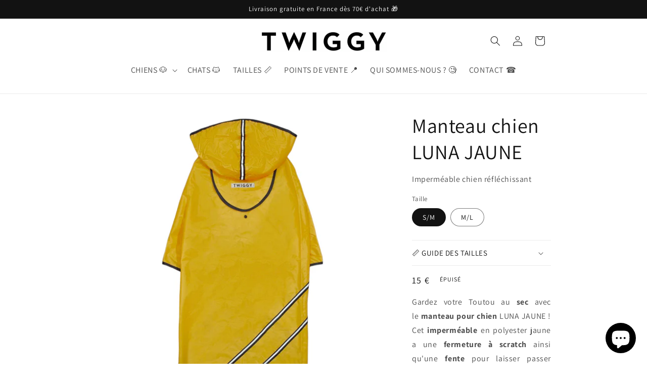

--- FILE ---
content_type: text/html; charset=utf-8
request_url: https://twiggy.shop/products/impermeable-chien-luna-jaune
body_size: 56733
content:
<!doctype html>
<html class="no-js" lang="fr">
  <head> 
    <!-- Google Tag Manager -->
<script>(function(w,d,s,l,i){w[l]=w[l]||[];w[l].push({'gtm.start':
new Date().getTime(),event:'gtm.js'});var f=d.getElementsByTagName(s)[0],
j=d.createElement(s),dl=l!='dataLayer'?'&l='+l:'';j.async=true;j.src=
'https://www.googletagmanager.com/gtm.js?id='+i+dl;f.parentNode.insertBefore(j,f);
})(window,document,'script','dataLayer','GTM-MV37JK8T');</script>
<!-- End Google Tag Manager -->
  <script src="https://cdnjs.cloudflare.com/ajax/libs/jquery/3.7.0/jquery.min.js" type="text/javascript"></script>
    <script src='//twiggy.shop/cdn/shop/t/22/assets/sealapps_email_config.js?v=136218383419054340931687005633' defer='defer' ></script> 
    <script src='//twiggy.shop/cdn/shop/t/22/assets/product_restore_email.js?v=46009190707157271191687857701' defer='defer' ></script> 
    <script id='em_product_variants' type='application/json'>
        [{"id":47235706519875,"title":"S\/M","option1":"S\/M","option2":null,"option3":null,"sku":"","requires_shipping":true,"taxable":true,"featured_image":null,"available":false,"name":"Manteau chien LUNA JAUNE - S\/M","public_title":"S\/M","options":["S\/M"],"price":1500,"weight":130,"compare_at_price":null,"inventory_management":"shopify","barcode":"","requires_selling_plan":false,"selling_plan_allocations":[]},{"id":47235706552643,"title":"M\/L","option1":"M\/L","option2":null,"option3":null,"sku":"","requires_shipping":true,"taxable":true,"featured_image":null,"available":false,"name":"Manteau chien LUNA JAUNE - M\/L","public_title":"M\/L","options":["M\/L"],"price":1500,"weight":145,"compare_at_price":null,"inventory_management":"shopify","barcode":"","requires_selling_plan":false,"selling_plan_allocations":[]}]
    </script>
    <script id='em_product_selected_or_first_available_variant' type='application/json'>
        {"id":47235706519875,"title":"S\/M","option1":"S\/M","option2":null,"option3":null,"sku":"","requires_shipping":true,"taxable":true,"featured_image":null,"available":false,"name":"Manteau chien LUNA JAUNE - S\/M","public_title":"S\/M","options":["S\/M"],"price":1500,"weight":130,"compare_at_price":null,"inventory_management":"shopify","barcode":"","requires_selling_plan":false,"selling_plan_allocations":[]}
    </script>
    <meta name="google-site-verification" content="nQgLaOfLG1IyJPfyM9oZE-kQGrhGEpJP1neZiXE4fSg" />
     
    
    
    
    <meta charset="utf-8"><link rel="shortcut icon" href="favicon.png" type="image/png" />
    <meta http-equiv="X-UA-Compatible" content="IE=edge">
    <meta name="viewport" content="width=device-width,initial-scale=1">
    <meta name="theme-color" content="">
    <link rel="canonical" href="https://twiggy.shop/products/impermeable-chien-luna-jaune">
    <link rel="preconnect" href="https://cdn.shopify.com" crossorigin><link rel="icon" type="image/png" href="//twiggy.shop/cdn/shop/files/Sans_fond.png?crop=center&height=32&v=1666045257&width=32"><link rel="preconnect" href="https://fonts.shopifycdn.com" crossorigin><title>
      Manteau chien jaune - TWIGGY
</title>

    
      <meta name="description" content="Gardez votre Toutou au sec avec le manteau pour chien LUNA JAUNE ! Cet imperméable en polyester jaune a une fermeture à scratch ainsi qu&#39;une fente pour laisser passer la laisse. Avec son tissu waterproof et ses bandes réfléchissantes, ce manteau pour chien LUNA JAUNE sert aussi de coupe vent. Promenade au sec assurée !">
    

    

<meta property="og:site_name" content="TWIGGY">
<meta property="og:url" content="https://twiggy.shop/products/impermeable-chien-luna-jaune">
<meta property="og:title" content="Manteau chien jaune - TWIGGY">
<meta property="og:type" content="product">
<meta property="og:description" content="Gardez votre Toutou au sec avec le manteau pour chien LUNA JAUNE ! Cet imperméable en polyester jaune a une fermeture à scratch ainsi qu&#39;une fente pour laisser passer la laisse. Avec son tissu waterproof et ses bandes réfléchissantes, ce manteau pour chien LUNA JAUNE sert aussi de coupe vent. Promenade au sec assurée !"><meta property="og:image" content="http://twiggy.shop/cdn/shop/files/IMPERMEABLE-CHIEN-LUNA-JAUNE-1.png?v=1696250193">
  <meta property="og:image:secure_url" content="https://twiggy.shop/cdn/shop/files/IMPERMEABLE-CHIEN-LUNA-JAUNE-1.png?v=1696250193">
  <meta property="og:image:width" content="2048">
  <meta property="og:image:height" content="2048"><meta property="og:price:amount" content="15,00">
  <meta property="og:price:currency" content="EUR"><meta name="twitter:card" content="summary_large_image">
<meta name="twitter:title" content="Manteau chien jaune - TWIGGY">
<meta name="twitter:description" content="Gardez votre Toutou au sec avec le manteau pour chien LUNA JAUNE ! Cet imperméable en polyester jaune a une fermeture à scratch ainsi qu&#39;une fente pour laisser passer la laisse. Avec son tissu waterproof et ses bandes réfléchissantes, ce manteau pour chien LUNA JAUNE sert aussi de coupe vent. Promenade au sec assurée !">


    <script src="//twiggy.shop/cdn/shop/t/22/assets/global.js?v=148543924660887854731707592002" defer="defer"></script>
    <style>.spf-filter-loading #gf-products > *:not(.spf-product--skeleton){visibility: hidden; opacity: 0}</style>
<script>
  document.getElementsByTagName('html')[0].classList.add('spf-filter-loading');
  window.addEventListener("globoFilterRenderCompleted",function(e){document.getElementsByTagName('html')[0].classList.remove('spf-filter-loading')})
  window.sortByRelevance = false;
  window.moneyFormat = "{{amount_with_comma_separator}}€";
  window.GloboMoneyFormat = "{{amount_with_comma_separator}}€";
  window.GloboMoneyWithCurrencyFormat = "€{{amount_with_comma_separator}} EUR";
  window.filterPriceRate = 1;
  window.filterPriceAdjustment = 1;

  window.shopCurrency = "EUR";
  window.currentCurrency = "EUR";

  window.isMultiCurrency = false;
  window.globoFilterAssetsUrl = '//twiggy.shop/cdn/shop/t/22/assets/';
  window.assetsUrl = '//twiggy.shop/cdn/shop/t/22/assets/';
  window.filesUrl = '//twiggy.shop/cdn/shop/files/';
  var page_id = 0;
  var globo_filters_json = {"default":51339}
  var GloboFilterConfig = {
    api: {
      filterUrl: "https://filter-eu.globosoftware.net/filter",
      searchUrl: "https://filter-eu.globosoftware.net/search",
      url: "https://filter-eu.globosoftware.net",
    },
    shop: {
      name: "TWIGGY",
      url: "https://twiggy.shop",
      domain: "twiggy-467.myshopify.com",
      is_multicurrency: false,
      currency: "EUR",
      cur_currency: "EUR",
      cur_locale: "fr",
      locale: "fr",
      root_url: "",
      country_code: "FR",
      product_image: {width: 360, height: 504},
      no_image_url: "https://cdn.shopify.com/s/images/themes/product-1.png",
      themeStoreId: 887,
      swatches:  null,
      newUrlStruct: true,
      translation: {"default":{"search":{"suggestions":"Suggestions","collections":"Collections","pages":"Pages","product":"Product","products":"Products","view_all":"Search for","view_all_products":"View all products","not_found":"Sorry, nothing found for","product_not_found":"No products were found","no_result_keywords_suggestions_title":"Popular searches","no_result_products_suggestions_title":"However, You may like","zero_character_keywords_suggestions_title":"Suggestions","zero_character_popular_searches_title":"Popular searches","zero_character_products_suggestions_title":"Trending products"},"form":{"heading":"Search products","select":"-- Select --","search":"Search","submit":"Search","clear":"Clear"},"filter":{"filter_by":"Filter By","clear_all":"Clear All","view":"View","clear":"Clear","in_stock":"In Stock","out_of_stock":"Out of Stock","ready_to_ship":"Ready to ship","search":"Search options","choose_values":"Choose values"},"sort":{"sort_by":"Sort By","manually":"Featured","availability_in_stock_first":"Availability","relevance":"Relevance","best_selling":"Best Selling","alphabetically_a_z":"Alphabetically, A-Z","alphabetically_z_a":"Alphabetically, Z-A","price_low_to_high":"Price, low to high","price_high_to_low":"Price, high to low","date_new_to_old":"Date, new to old","date_old_to_new":"Date, old to new","sale_off":"% Sale off"},"product":{"add_to_cart":"Add to cart","unavailable":"Unavailable","sold_out":"Sold out","sale":"Sale","load_more":"Load more","limit":"Show","search":"Search products","no_results":"Sorry, there are no products in this collection"}}},
      redirects: null,
      images: ["Sans fond.png"],
      settings: {"show_excerpt_format":true,"colors_solid_button_labels":"#ffffff","colors_accent_1":"#121212","gradient_accent_1":"","colors_accent_2":"#334fb4","gradient_accent_2":"","colors_text":"#121212","colors_outline_button_labels":"#121212","colors_background_1":"#ffffff","gradient_background_1":"","colors_background_2":"#f3f3f3","gradient_background_2":"","type_header_font":{"error":"json not allowed for this object"},"heading_scale":100,"type_body_font":{"error":"json not allowed for this object"},"body_scale":100,"page_width":1000,"spacing_sections":0,"spacing_grid_horizontal":8,"spacing_grid_vertical":8,"buttons_border_thickness":1,"buttons_border_opacity":100,"buttons_radius":0,"buttons_shadow_opacity":0,"buttons_shadow_horizontal_offset":0,"buttons_shadow_vertical_offset":4,"buttons_shadow_blur":5,"variant_pills_border_thickness":1,"variant_pills_border_opacity":55,"variant_pills_radius":40,"variant_pills_shadow_opacity":0,"variant_pills_shadow_horizontal_offset":0,"variant_pills_shadow_vertical_offset":4,"variant_pills_shadow_blur":5,"inputs_border_thickness":1,"inputs_border_opacity":55,"inputs_radius":0,"inputs_shadow_opacity":0,"inputs_shadow_horizontal_offset":0,"inputs_shadow_vertical_offset":4,"inputs_shadow_blur":5,"card_style":"standard","card_image_padding":0,"card_text_alignment":"center","card_color_scheme":"background-1","card_border_thickness":0,"card_border_opacity":10,"card_corner_radius":0,"card_shadow_opacity":0,"card_shadow_horizontal_offset":0,"card_shadow_vertical_offset":4,"card_shadow_blur":5,"text_boxes_border_thickness":0,"text_boxes_border_opacity":10,"text_boxes_radius":0,"text_boxes_shadow_opacity":0,"text_boxes_shadow_horizontal_offset":0,"text_boxes_shadow_vertical_offset":4,"text_boxes_shadow_blur":5,"media_border_thickness":0,"media_border_opacity":5,"media_radius":0,"media_shadow_opacity":0,"media_shadow_horizontal_offset":0,"media_shadow_vertical_offset":4,"media_shadow_blur":5,"popup_border_thickness":1,"popup_border_opacity":10,"popup_corner_radius":0,"popup_shadow_opacity":0,"popup_shadow_horizontal_offset":0,"popup_shadow_vertical_offset":4,"popup_shadow_blur":5,"drawer_border_thickness":1,"drawer_border_opacity":10,"drawer_shadow_opacity":0,"drawer_shadow_horizontal_offset":0,"drawer_shadow_vertical_offset":4,"drawer_shadow_blur":5,"badge_position":"bottom left","badge_corner_radius":40,"sale_badge_color_scheme":"accent-1","sold_out_badge_color_scheme":"inverse","accent_icons":"text","social_twitter_link":"","social_facebook_link":"https:\/\/www.facebook.com\/twiggyshopfrance","social_pinterest_link":"https:\/\/www.pinterest.fr\/twiggyshopfrance\/","social_instagram_link":"https:\/\/www.instagram.com\/t.w.i.g.g.y.s.h.o.p\/","social_tiktok_link":"","social_tumblr_link":"","social_snapchat_link":"","social_youtube_link":"https:\/\/www.youtube.com\/@twiggyshopfrance","social_vimeo_link":"","predictive_search_enabled":true,"predictive_search_show_vendor":false,"predictive_search_show_price":false,"favicon":"\/\/twiggy.shop\/cdn\/shop\/files\/Sans_fond.png?v=1666045257","currency_code_enabled":false,"cart_type":"drawer","show_vendor":false,"show_cart_note":false,"checkout_logo_image":"\/\/twiggy.shop\/cdn\/shop\/files\/Sans_fond.png?v=1666045257","checkout_logo_position":"left","checkout_logo_size":"medium","checkout_body_background_color":"#fff","checkout_input_background_color_mode":"white","checkout_sidebar_background_color":"#fafafa","checkout_heading_font":"-apple-system, BlinkMacSystemFont, 'Segoe UI', Roboto, Helvetica, Arial, sans-serif, 'Apple Color Emoji', 'Segoe UI Emoji', 'Segoe UI Symbol'","checkout_body_font":"-apple-system, BlinkMacSystemFont, 'Segoe UI', Roboto, Helvetica, Arial, sans-serif, 'Apple Color Emoji', 'Segoe UI Emoji', 'Segoe UI Symbol'","checkout_accent_color":"#121212","checkout_button_color":"#121212","checkout_error_color":"#e22120","customer_layout":"customer_area"},
      separate_options: null,
      home_filter: false,
      page: "product",
      layout: "theme"
    },
    taxes: null,
    special_countries: null,
    adjustments: null,

    year_make_model: {
      id: null
    },
    filter: {
      id: globo_filters_json[page_id] || globo_filters_json['default'] || 0,
      layout: 1,
      showCount: true,
      isLoadMore: 0,
      filter_on_search_page: true
    },
    search:{
      enable: true,
      zero_character_suggestion: false,
      layout: 1,
    },
    collection: {
      id:0,
      handle:'',
      sort: 'best-selling',
      tags: null,
      vendor: null,
      type: null,
      term: null,
      limit: 12,
      products_count: 0,
      excludeTags: null
    },
    customer: false,
    selector: {
      sortBy: '.collection-sorting',
      pagination: '.pagination:first, .paginate:first, .pagination-custom:first, #pagination:first, #gf_pagination_wrap',
      products: '.grid.grid-collage'
    }
  };

</script>
<script defer src="//twiggy.shop/cdn/shop/t/22/assets/v5.globo.filter.lib.js?v=152635743626662212781687005633"></script>

<link rel="preload stylesheet" href="//twiggy.shop/cdn/shop/t/22/assets/v5.globo.search.css?v=36178431668889589591687005633" as="style">





<script>window.performance && window.performance.mark && window.performance.mark('shopify.content_for_header.start');</script><meta name="facebook-domain-verification" content="n2imsjdr3755ys4eg09h5ku3v6u614">
<meta name="google-site-verification" content="DaJ397X0I3lMykSz4so60tYzQ2e3raZmiZQ8ATKZlVE">
<meta id="shopify-digital-wallet" name="shopify-digital-wallet" content="/55074619476/digital_wallets/dialog">
<meta name="shopify-checkout-api-token" content="38f826da72b5d9ffecc2bdade10e92be">
<meta id="in-context-paypal-metadata" data-shop-id="55074619476" data-venmo-supported="false" data-environment="production" data-locale="fr_FR" data-paypal-v4="true" data-currency="EUR">
<link rel="alternate" type="application/json+oembed" href="https://twiggy.shop/products/impermeable-chien-luna-jaune.oembed">
<script async="async" src="/checkouts/internal/preloads.js?locale=fr-FR"></script>
<script id="apple-pay-shop-capabilities" type="application/json">{"shopId":55074619476,"countryCode":"FR","currencyCode":"EUR","merchantCapabilities":["supports3DS"],"merchantId":"gid:\/\/shopify\/Shop\/55074619476","merchantName":"TWIGGY","requiredBillingContactFields":["postalAddress","email"],"requiredShippingContactFields":["postalAddress","email"],"shippingType":"shipping","supportedNetworks":["visa","masterCard","maestro"],"total":{"type":"pending","label":"TWIGGY","amount":"1.00"},"shopifyPaymentsEnabled":true,"supportsSubscriptions":true}</script>
<script id="shopify-features" type="application/json">{"accessToken":"38f826da72b5d9ffecc2bdade10e92be","betas":["rich-media-storefront-analytics"],"domain":"twiggy.shop","predictiveSearch":true,"shopId":55074619476,"locale":"fr"}</script>
<script>var Shopify = Shopify || {};
Shopify.shop = "twiggy-467.myshopify.com";
Shopify.locale = "fr";
Shopify.currency = {"active":"EUR","rate":"1.0"};
Shopify.country = "FR";
Shopify.theme = {"name":"Releted-post Brisk Developers","id":150202089795,"schema_name":"Dawn","schema_version":"6.0.2","theme_store_id":887,"role":"main"};
Shopify.theme.handle = "null";
Shopify.theme.style = {"id":null,"handle":null};
Shopify.cdnHost = "twiggy.shop/cdn";
Shopify.routes = Shopify.routes || {};
Shopify.routes.root = "/";</script>
<script type="module">!function(o){(o.Shopify=o.Shopify||{}).modules=!0}(window);</script>
<script>!function(o){function n(){var o=[];function n(){o.push(Array.prototype.slice.apply(arguments))}return n.q=o,n}var t=o.Shopify=o.Shopify||{};t.loadFeatures=n(),t.autoloadFeatures=n()}(window);</script>
<script id="shop-js-analytics" type="application/json">{"pageType":"product"}</script>
<script defer="defer" async type="module" src="//twiggy.shop/cdn/shopifycloud/shop-js/modules/v2/client.init-shop-cart-sync_DyYWCJny.fr.esm.js"></script>
<script defer="defer" async type="module" src="//twiggy.shop/cdn/shopifycloud/shop-js/modules/v2/chunk.common_BDBm0ZZC.esm.js"></script>
<script type="module">
  await import("//twiggy.shop/cdn/shopifycloud/shop-js/modules/v2/client.init-shop-cart-sync_DyYWCJny.fr.esm.js");
await import("//twiggy.shop/cdn/shopifycloud/shop-js/modules/v2/chunk.common_BDBm0ZZC.esm.js");

  window.Shopify.SignInWithShop?.initShopCartSync?.({"fedCMEnabled":true,"windoidEnabled":true});

</script>
<script>(function() {
  var isLoaded = false;
  function asyncLoad() {
    if (isLoaded) return;
    isLoaded = true;
    var urls = ["https:\/\/cdn.grw.reputon.com\/assets\/widget.js?shop=twiggy-467.myshopify.com"];
    for (var i = 0; i < urls.length; i++) {
      var s = document.createElement('script');
      s.type = 'text/javascript';
      s.async = true;
      s.src = urls[i];
      var x = document.getElementsByTagName('script')[0];
      x.parentNode.insertBefore(s, x);
    }
  };
  if(window.attachEvent) {
    window.attachEvent('onload', asyncLoad);
  } else {
    window.addEventListener('load', asyncLoad, false);
  }
})();</script>
<script id="__st">var __st={"a":55074619476,"offset":3600,"reqid":"40c3b609-feff-403e-bf75-2c5be600065b-1768878367","pageurl":"twiggy.shop\/products\/impermeable-chien-luna-jaune","u":"4e511f4a1fe1","p":"product","rtyp":"product","rid":8761901711683};</script>
<script>window.ShopifyPaypalV4VisibilityTracking = true;</script>
<script id="captcha-bootstrap">!function(){'use strict';const t='contact',e='account',n='new_comment',o=[[t,t],['blogs',n],['comments',n],[t,'customer']],c=[[e,'customer_login'],[e,'guest_login'],[e,'recover_customer_password'],[e,'create_customer']],r=t=>t.map((([t,e])=>`form[action*='/${t}']:not([data-nocaptcha='true']) input[name='form_type'][value='${e}']`)).join(','),a=t=>()=>t?[...document.querySelectorAll(t)].map((t=>t.form)):[];function s(){const t=[...o],e=r(t);return a(e)}const i='password',u='form_key',d=['recaptcha-v3-token','g-recaptcha-response','h-captcha-response',i],f=()=>{try{return window.sessionStorage}catch{return}},m='__shopify_v',_=t=>t.elements[u];function p(t,e,n=!1){try{const o=window.sessionStorage,c=JSON.parse(o.getItem(e)),{data:r}=function(t){const{data:e,action:n}=t;return t[m]||n?{data:e,action:n}:{data:t,action:n}}(c);for(const[e,n]of Object.entries(r))t.elements[e]&&(t.elements[e].value=n);n&&o.removeItem(e)}catch(o){console.error('form repopulation failed',{error:o})}}const l='form_type',E='cptcha';function T(t){t.dataset[E]=!0}const w=window,h=w.document,L='Shopify',v='ce_forms',y='captcha';let A=!1;((t,e)=>{const n=(g='f06e6c50-85a8-45c8-87d0-21a2b65856fe',I='https://cdn.shopify.com/shopifycloud/storefront-forms-hcaptcha/ce_storefront_forms_captcha_hcaptcha.v1.5.2.iife.js',D={infoText:'Protégé par hCaptcha',privacyText:'Confidentialité',termsText:'Conditions'},(t,e,n)=>{const o=w[L][v],c=o.bindForm;if(c)return c(t,g,e,D).then(n);var r;o.q.push([[t,g,e,D],n]),r=I,A||(h.body.append(Object.assign(h.createElement('script'),{id:'captcha-provider',async:!0,src:r})),A=!0)});var g,I,D;w[L]=w[L]||{},w[L][v]=w[L][v]||{},w[L][v].q=[],w[L][y]=w[L][y]||{},w[L][y].protect=function(t,e){n(t,void 0,e),T(t)},Object.freeze(w[L][y]),function(t,e,n,w,h,L){const[v,y,A,g]=function(t,e,n){const i=e?o:[],u=t?c:[],d=[...i,...u],f=r(d),m=r(i),_=r(d.filter((([t,e])=>n.includes(e))));return[a(f),a(m),a(_),s()]}(w,h,L),I=t=>{const e=t.target;return e instanceof HTMLFormElement?e:e&&e.form},D=t=>v().includes(t);t.addEventListener('submit',(t=>{const e=I(t);if(!e)return;const n=D(e)&&!e.dataset.hcaptchaBound&&!e.dataset.recaptchaBound,o=_(e),c=g().includes(e)&&(!o||!o.value);(n||c)&&t.preventDefault(),c&&!n&&(function(t){try{if(!f())return;!function(t){const e=f();if(!e)return;const n=_(t);if(!n)return;const o=n.value;o&&e.removeItem(o)}(t);const e=Array.from(Array(32),(()=>Math.random().toString(36)[2])).join('');!function(t,e){_(t)||t.append(Object.assign(document.createElement('input'),{type:'hidden',name:u})),t.elements[u].value=e}(t,e),function(t,e){const n=f();if(!n)return;const o=[...t.querySelectorAll(`input[type='${i}']`)].map((({name:t})=>t)),c=[...d,...o],r={};for(const[a,s]of new FormData(t).entries())c.includes(a)||(r[a]=s);n.setItem(e,JSON.stringify({[m]:1,action:t.action,data:r}))}(t,e)}catch(e){console.error('failed to persist form',e)}}(e),e.submit())}));const S=(t,e)=>{t&&!t.dataset[E]&&(n(t,e.some((e=>e===t))),T(t))};for(const o of['focusin','change'])t.addEventListener(o,(t=>{const e=I(t);D(e)&&S(e,y())}));const B=e.get('form_key'),M=e.get(l),P=B&&M;t.addEventListener('DOMContentLoaded',(()=>{const t=y();if(P)for(const e of t)e.elements[l].value===M&&p(e,B);[...new Set([...A(),...v().filter((t=>'true'===t.dataset.shopifyCaptcha))])].forEach((e=>S(e,t)))}))}(h,new URLSearchParams(w.location.search),n,t,e,['guest_login'])})(!0,!0)}();</script>
<script integrity="sha256-4kQ18oKyAcykRKYeNunJcIwy7WH5gtpwJnB7kiuLZ1E=" data-source-attribution="shopify.loadfeatures" defer="defer" src="//twiggy.shop/cdn/shopifycloud/storefront/assets/storefront/load_feature-a0a9edcb.js" crossorigin="anonymous"></script>
<script data-source-attribution="shopify.dynamic_checkout.dynamic.init">var Shopify=Shopify||{};Shopify.PaymentButton=Shopify.PaymentButton||{isStorefrontPortableWallets:!0,init:function(){window.Shopify.PaymentButton.init=function(){};var t=document.createElement("script");t.src="https://twiggy.shop/cdn/shopifycloud/portable-wallets/latest/portable-wallets.fr.js",t.type="module",document.head.appendChild(t)}};
</script>
<script data-source-attribution="shopify.dynamic_checkout.buyer_consent">
  function portableWalletsHideBuyerConsent(e){var t=document.getElementById("shopify-buyer-consent"),n=document.getElementById("shopify-subscription-policy-button");t&&n&&(t.classList.add("hidden"),t.setAttribute("aria-hidden","true"),n.removeEventListener("click",e))}function portableWalletsShowBuyerConsent(e){var t=document.getElementById("shopify-buyer-consent"),n=document.getElementById("shopify-subscription-policy-button");t&&n&&(t.classList.remove("hidden"),t.removeAttribute("aria-hidden"),n.addEventListener("click",e))}window.Shopify?.PaymentButton&&(window.Shopify.PaymentButton.hideBuyerConsent=portableWalletsHideBuyerConsent,window.Shopify.PaymentButton.showBuyerConsent=portableWalletsShowBuyerConsent);
</script>
<script data-source-attribution="shopify.dynamic_checkout.cart.bootstrap">document.addEventListener("DOMContentLoaded",(function(){function t(){return document.querySelector("shopify-accelerated-checkout-cart, shopify-accelerated-checkout")}if(t())Shopify.PaymentButton.init();else{new MutationObserver((function(e,n){t()&&(Shopify.PaymentButton.init(),n.disconnect())})).observe(document.body,{childList:!0,subtree:!0})}}));
</script>
<link id="shopify-accelerated-checkout-styles" rel="stylesheet" media="screen" href="https://twiggy.shop/cdn/shopifycloud/portable-wallets/latest/accelerated-checkout-backwards-compat.css" crossorigin="anonymous">
<style id="shopify-accelerated-checkout-cart">
        #shopify-buyer-consent {
  margin-top: 1em;
  display: inline-block;
  width: 100%;
}

#shopify-buyer-consent.hidden {
  display: none;
}

#shopify-subscription-policy-button {
  background: none;
  border: none;
  padding: 0;
  text-decoration: underline;
  font-size: inherit;
  cursor: pointer;
}

#shopify-subscription-policy-button::before {
  box-shadow: none;
}

      </style>
<script id="sections-script" data-sections="product-recommendations,header,footer" defer="defer" src="//twiggy.shop/cdn/shop/t/22/compiled_assets/scripts.js?v=4177"></script>
<script>window.performance && window.performance.mark && window.performance.mark('shopify.content_for_header.end');</script>


    <style data-shopify>
      @font-face {
  font-family: Assistant;
  font-weight: 400;
  font-style: normal;
  font-display: swap;
  src: url("//twiggy.shop/cdn/fonts/assistant/assistant_n4.9120912a469cad1cc292572851508ca49d12e768.woff2") format("woff2"),
       url("//twiggy.shop/cdn/fonts/assistant/assistant_n4.6e9875ce64e0fefcd3f4446b7ec9036b3ddd2985.woff") format("woff");
}

      @font-face {
  font-family: Assistant;
  font-weight: 700;
  font-style: normal;
  font-display: swap;
  src: url("//twiggy.shop/cdn/fonts/assistant/assistant_n7.bf44452348ec8b8efa3aa3068825305886b1c83c.woff2") format("woff2"),
       url("//twiggy.shop/cdn/fonts/assistant/assistant_n7.0c887fee83f6b3bda822f1150b912c72da0f7b64.woff") format("woff");
}

      
      
      @font-face {
  font-family: Assistant;
  font-weight: 400;
  font-style: normal;
  font-display: swap;
  src: url("//twiggy.shop/cdn/fonts/assistant/assistant_n4.9120912a469cad1cc292572851508ca49d12e768.woff2") format("woff2"),
       url("//twiggy.shop/cdn/fonts/assistant/assistant_n4.6e9875ce64e0fefcd3f4446b7ec9036b3ddd2985.woff") format("woff");
}


      :root {
        --font-body-family: Assistant, sans-serif;
        --font-body-style: normal;
        --font-body-weight: 400;
        --font-body-weight-bold: 700;

        --font-heading-family: Assistant, sans-serif;
        --font-heading-style: normal;
        --font-heading-weight: 400;

        --font-body-scale: 1.0;
        --font-heading-scale: 1.0;

        --color-base-text: 18, 18, 18;
        --color-shadow: 18, 18, 18;
        --color-base-background-1: 255, 255, 255;
        --color-base-background-2: 243, 243, 243;
        --color-base-solid-button-labels: 255, 255, 255;
        --color-base-outline-button-labels: 18, 18, 18;
        --color-base-accent-1: 18, 18, 18;
        --color-base-accent-2: 51, 79, 180;
        --payment-terms-background-color: #ffffff;

        --gradient-base-background-1: #ffffff;
        --gradient-base-background-2: #f3f3f3;
        --gradient-base-accent-1: #121212;
        --gradient-base-accent-2: #334fb4;

        --media-padding: px;
        --media-border-opacity: 0.05;
        --media-border-width: 0px;
        --media-radius: 0px;
        --media-shadow-opacity: 0.0;
        --media-shadow-horizontal-offset: 0px;
        --media-shadow-vertical-offset: 4px;
        --media-shadow-blur-radius: 5px;
        --media-shadow-visible: 0;

        --page-width: 100rem;
        --page-width-margin: 0rem;

        --card-image-padding: 0.0rem;
        --card-corner-radius: 0.0rem;
        --card-text-alignment: center;
        --card-border-width: 0.0rem;
        --card-border-opacity: 0.1;
        --card-shadow-opacity: 0.0;
        --card-shadow-visible: 0;
        --card-shadow-horizontal-offset: 0.0rem;
        --card-shadow-vertical-offset: 0.4rem;
        --card-shadow-blur-radius: 0.5rem;

        --badge-corner-radius: 4.0rem;

        --popup-border-width: 1px;
        --popup-border-opacity: 0.1;
        --popup-corner-radius: 0px;
        --popup-shadow-opacity: 0.0;
        --popup-shadow-horizontal-offset: 0px;
        --popup-shadow-vertical-offset: 4px;
        --popup-shadow-blur-radius: 5px;

        --drawer-border-width: 1px;
        --drawer-border-opacity: 0.1;
        --drawer-shadow-opacity: 0.0;
        --drawer-shadow-horizontal-offset: 0px;
        --drawer-shadow-vertical-offset: 4px;
        --drawer-shadow-blur-radius: 5px;

        --spacing-sections-desktop: 0px;
        --spacing-sections-mobile: 0px;

        --grid-desktop-vertical-spacing: 8px;
        --grid-desktop-horizontal-spacing: 8px;
        --grid-mobile-vertical-spacing: 4px;
        --grid-mobile-horizontal-spacing: 4px;

        --text-boxes-border-opacity: 0.1;
        --text-boxes-border-width: 0px;
        --text-boxes-radius: 0px;
        --text-boxes-shadow-opacity: 0.0;
        --text-boxes-shadow-visible: 0;
        --text-boxes-shadow-horizontal-offset: 0px;
        --text-boxes-shadow-vertical-offset: 4px;
        --text-boxes-shadow-blur-radius: 5px;

        --buttons-radius: 0px;
        --buttons-radius-outset: 0px;
        --buttons-border-width: 1px;
        --buttons-border-opacity: 1.0;
        --buttons-shadow-opacity: 0.0;
        --buttons-shadow-visible: 0;
        --buttons-shadow-horizontal-offset: 0px;
        --buttons-shadow-vertical-offset: 4px;
        --buttons-shadow-blur-radius: 5px;
        --buttons-border-offset: 0px;

        --inputs-radius: 0px;
        --inputs-border-width: 1px;
        --inputs-border-opacity: 0.55;
        --inputs-shadow-opacity: 0.0;
        --inputs-shadow-horizontal-offset: 0px;
        --inputs-margin-offset: 0px;
        --inputs-shadow-vertical-offset: 4px;
        --inputs-shadow-blur-radius: 5px;
        --inputs-radius-outset: 0px;

        --variant-pills-radius: 40px;
        --variant-pills-border-width: 1px;
        --variant-pills-border-opacity: 0.55;
        --variant-pills-shadow-opacity: 0.0;
        --variant-pills-shadow-horizontal-offset: 0px;
        --variant-pills-shadow-vertical-offset: 4px;
        --variant-pills-shadow-blur-radius: 5px;
      }

      *,
      *::before,
      *::after {
        box-sizing: inherit;
      }

      html {
        box-sizing: border-box;
        font-size: calc(var(--font-body-scale) * 62.5%);
        height: 100%;
      }

      body {
        display: grid;
        grid-template-rows: auto auto 1fr auto;
        grid-template-columns: 100%;
        min-height: 100%;
        margin: 0;
        font-size: 1.5rem;
        letter-spacing: 0.06rem;
        line-height: calc(1 + 0.8 / var(--font-body-scale));
        font-family: var(--font-body-family);
        font-style: var(--font-body-style);
        font-weight: var(--font-body-weight);
      }

      @media screen and (min-width: 750px) {
        body {
          font-size: 1.6rem;
        }
      }
    </style>

    <link href="//twiggy.shop/cdn/shop/t/22/assets/base.css?v=25982323725832573001729196273" rel="stylesheet" type="text/css" media="all" />
<link rel="preload" as="font" href="//twiggy.shop/cdn/fonts/assistant/assistant_n4.9120912a469cad1cc292572851508ca49d12e768.woff2" type="font/woff2" crossorigin><link rel="preload" as="font" href="//twiggy.shop/cdn/fonts/assistant/assistant_n4.9120912a469cad1cc292572851508ca49d12e768.woff2" type="font/woff2" crossorigin><link rel="stylesheet" href="//twiggy.shop/cdn/shop/t/22/assets/component-predictive-search.css?v=165644661289088488651687005633" media="print" onload="this.media='all'"><script>document.documentElement.className = document.documentElement.className.replace('no-js', 'js');
    if (Shopify.designMode) {
      document.documentElement.classList.add('shopify-design-mode');
    }
    </script>
    <!-- Start: AvisPlus -->
    <script src="https://code.jquery.com/jquery-3.6.0.min.js" integrity="sha256-/xUj+3OJU5yExlq6GSYGSHk7tPXikynS7ogEvDej/m4=" crossorigin="anonymous"></script>
    <script src="//twiggy.shop/cdn/shop/t/22/assets/avisplus-product-options-custom.js?v=181967192583594990241698183263" defer="defer"></script>
    <!-- End: AvisPlus -->
  <!-- BEGIN app block: shopify://apps/king-product-options-variant/blocks/app-embed/ce104259-52b1-4720-9ecf-76b34cae0401 -->
    
        <!-- BEGIN app snippet: option.v1 --><link href="//cdn.shopify.com/extensions/019b4e43-a383-7f0c-979c-7303d462adcd/king-product-options-variant-70/assets/ymq-option.css" rel="stylesheet" type="text/css" media="all" />
<link async href='https://option.ymq.cool/option/bottom.css' rel='stylesheet'> 
<style id="ymq-jsstyle"></style>
<script data-asyncLoad='asyncLoad' data-mbAt2ktK3Dmszf6K="mbAt2ktK3Dmszf6K">
    window.best_option = window.best_option || {}; 

    best_option.shop = `twiggy-467.myshopify.com`; 

    best_option.page = `product`; 

    best_option.ymq_option_branding = {}; 
      
        best_option.ymq_option_branding = {"button":{"--button-background-checked-color":"#000000","--button-background-color":"#FFFFFF","--button-background-disabled-color":"#FFFFFF","--button-border-checked-color":"#000000","--button-border-color":"#000000","--button-border-disabled-color":"#000000","--button-font-checked-color":"#FFFFFF","--button-font-disabled-color":"#cccccc","--button-font-color":"#000000","--button-border-radius":"4","--button-font-size":"16","--button-line-height":"20","--button-margin-l-r":"4","--button-margin-u-d":"4","--button-padding-l-r":"16","--button-padding-u-d":"10"},"radio":{"--radio-border-color":"#BBC1E1","--radio-border-checked-color":"#BBC1E1","--radio-border-disabled-color":"#BBC1E1","--radio-border-hover-color":"#BBC1E1","--radio-background-color":"#FFFFFF","--radio-background-checked-color":"#275EFE","--radio-background-disabled-color":"#E1E6F9","--radio-background-hover-color":"#FFFFFF","--radio-inner-color":"#E1E6F9","--radio-inner-checked-color":"#FFFFFF","--radio-inner-disabled-color":"#FFFFFF"},"input":{"--input-background-checked-color":"#FFFFFF","--input-background-color":"#FFFFFF","--input-border-checked-color":"#000000","--input-border-color":"#717171","--input-font-checked-color":"#000000","--input-font-color":"#000000","--input-border-radius":"4","--input-font-size":"14","--input-padding-l-r":"16","--input-padding-u-d":"9","--input-width":"100","--input-max-width":"400"},"select":{"--select-border-color":"#000000","--select-border-checked-color":"#000000","--select-background-color":"#FFFFFF","--select-background-checked-color":"#FFFFFF","--select-font-color":"#000000","--select-font-checked-color":"#000000","--select-option-background-color":"#FFFFFF","--select-option-background-checked-color":"#F5F9FF","--select-option-background-disabled-color":"#FFFFFF","--select-option-font-color":"#000000","--select-option-font-checked-color":"#000000","--select-option-font-disabled-color":"#CCCCCC","--select-padding-u-d":"9","--select-padding-l-r":"16","--select-option-padding-u-d":"9","--select-option-padding-l-r":"16","--select-width":"100","--select-max-width":"400","--select-font-size":"14","--select-border-radius":"0"},"multiple":{"--multiple-background-color":"#F5F9FF","--multiple-font-color":"#000000","--multiple-padding-u-d":"2","--multiple-padding-l-r":"8","--multiple-font-size":"12","--multiple-border-radius":"0"},"img":{"--img-border-color":"#E1E1E1","--img-border-checked-color":"#000000","--img-border-disabled-color":"#000000","--img-width":"50","--img-height":"50","--img-margin-u-d":"2","--img-margin-l-r":"2","--img-border-radius":"4"},"upload":{"--upload-background-color":"#409EFF","--upload-font-color":"#FFFFFF","--upload-border-color":"#409EFF","--upload-padding-u-d":"12","--upload-padding-l-r":"20","--upload-font-size":"12","--upload-border-radius":"4"},"cart":{"--cart-border-color":"#000000","--buy-border-color":"#000000","--cart-border-hover-color":"#000000","--buy-border-hover-color":"#000000","--cart-background-color":"#000000","--buy-background-color":"#000000","--cart-background-hover-color":"#000000","--buy-background-hover-color":"#000000","--cart-font-color":"#FFFFFF","--buy-font-color":"#FFFFFF","--cart-font-hover-color":"#FFFFFF","--buy-font-hover-color":"#FFFFFF","--cart-padding-u-d":"12","--cart-padding-l-r":"16","--buy-padding-u-d":"12","--buy-padding-l-r":"16","--cart-margin-u-d":"4","--cart-margin-l-r":"0","--buy-margin-u-d":"4","--buy-margin-l-r":"0","--cart-width":"100","--cart-max-width":"800","--buy-width":"100","--buy-max-width":"800","--cart-font-size":"14","--cart-border-radius":"0","--buy-font-size":"14","--buy-border-radius":"0"},"quantity":{"--quantity-border-color":"#A6A3A3","--quantity-font-color":"#000000","--quantity-background-color":"#FFFFFF","--quantity-width":"150","--quantity-height":"40","--quantity-font-size":"14","--quantity-border-radius":"0"},"global":{"--global-title-color":"#000000","--global-help-color":"#000000","--global-error-color":"#DC3545","--global-title-font-size":"14","--global-help-font-size":"12","--global-error-font-size":"12","--global-margin-top":"0","--global-margin-bottom":"20","--global-margin-left":"0","--global-margin-right":"0","--global-title-margin-top":"0","--global-title-margin-bottom":"5","--global-title-margin-left":"0","--global-title-margin-right":"0","--global-help-margin-top":"5","--global-help-margin-bottom":"0","--global-help-margin-left":"0","--global-help-margin-right":"0","--global-error-margin-top":"5","--global-error-margin-bottom":"0","--global-error-margin-left":"0","--global-error-margin-right":"0"},"discount":{"--new-discount-normal-color":"#1878B9","--new-discount-error-color":"#E22120","--new-discount-layout":"flex-end"},"lan":{"require":"Champ obligatoire","email":"Please enter a valid email address.","url":"Please enter a valid url.","phone":"Please enter the correct phone.","number":"Please enter an number.","integer":"Please enter an integer.","min_char":"Please enter no less than %s characters.","max_char":"Please enter no more than %s characters.","min":"Please enter no less than %s.","max":"Please enter no more than %s.","max_s":"Please choose less than %s options.","min_s":"Please choose more than %s options.","total_s":"Please choose %s options.","sold_out":"sold out","please_choose":"Please choose","add_price_text":"Selection will add %s to the price","inventory_reminder":"The product %s is already sold out.","one-time-tag":"one time","q-buy":"Buy:","q-save":"Save","qty-rang":"qtyRange","qty-discount":"discount","qty-discount-type":"discountType","qty-discount-type-percentage":"percentage","qty-discount-type-fixed":"fixed","q-coupon-code":"Tiered Wholesale Discount","max-quantity":"999999","qty-input-text":"Qty: ","discount_code":"Discount code","application":"Apply","discount_error1":"Enter a valid discount code","discount_error2":"discount code isn't valid for the items in your cart","product_title":"%s"},"price":{"--price-border-color":"#000000","--price-background-color":"#FFFFFF","--price-font-color":"#000000","--price-price-font-color":"#03de90","--price-padding-u-d":"9","--price-padding-l-r":"16","--price-width":"100","--price-max-width":"400","--price-font-size":"14","--price-border-radius":"0"},"extra":{"is_show":"0","plan":1,"quantity-box":"0","price-value":"3,4,15,6,16,7","variant-original-margin-bottom":"15","strong-dorp-down":0,"radio-unchecked":1,"img-option-bigger":1,"add-button-reload":1,"buy-now-new":1,"open-theme-buy-now":1,"open-theme-ajax-cart":1,"free_plan":0,"img_cdn":1,"form-box-new":1,"timestamp":1678458964,"new":2}}; 
     
        
    best_option.product = {"id":8761901711683,"title":"Manteau chien LUNA JAUNE","handle":"impermeable-chien-luna-jaune","description":"\u003cmeta charset=\"utf-8\"\u003e\u003cmeta charset=\"utf-8\"\u003e\n\u003cp class=\"p1\"\u003eGardez votre Toutou au \u003cstrong\u003esec\u003c\/strong\u003e avec le \u003cstrong\u003emanteau pour chien\u003c\/strong\u003e LUNA JAUNE ! Cet \u003cstrong\u003eimperméable\u003c\/strong\u003e en polyester jaune a une \u003cstrong\u003efermeture à scratch\u003c\/strong\u003e ainsi qu'une \u003cstrong\u003efente\u003c\/strong\u003e pour laisser passer la \u003cstrong\u003elaisse\u003c\/strong\u003e. Avec son tissu \u003cstrong\u003ewaterproof\u003c\/strong\u003e et ses \u003cstrong\u003ebandes réfléchissantes\u003c\/strong\u003e, ce \u003cstrong\u003emanteau pour chien\u003c\/strong\u003e LUNA JAUNE sert aussi de coupe vent. Promenade au \u003cstrong\u003esec\u003c\/strong\u003e assurée !\u003c\/p\u003e\n\u003cp class=\"p1\"\u003e📏\u003cb\u003eTaille : S\/M\u003cbr\u003e\u003c\/b\u003e\u003cb\u003eLongueur du dos \u003c\/b\u003e↕️\u003cb\u003e : 40 cm\u003cbr\u003e\u003c\/b\u003e\u003cb\u003eTour de cou \u003c\/b\u003e↔️\u003cb\u003e : 40 cm\u003cbr\u003e\u003c\/b\u003e\u003cb\u003eTour de poitrail \u003c\/b\u003e\u003cspan class=\"s1\"\u003e⏺\u003c\/span\u003e\u003cb\u003e : 53 cm\u003c\/b\u003e\u003c\/p\u003e\n\u003cp class=\"p1\"\u003e📏\u003cb\u003eTaille : M\/L\u003cbr\u003e\u003c\/b\u003e\u003cb\u003eLongueur du dos \u003c\/b\u003e↕️\u003cb\u003e : 45 cm\u003cbr\u003e\u003c\/b\u003e\u003cb\u003eTour de cou \u003c\/b\u003e↔️\u003cb\u003e : 41 cm\u003cbr\u003e\u003c\/b\u003e\u003cb\u003eTour de poitrail \u003c\/b\u003e\u003cspan class=\"s1\"\u003e⏺\u003c\/span\u003e\u003cb\u003e : 62 cm\u003c\/b\u003e\u003c\/p\u003e","published_at":"2023-10-02T23:41:14+02:00","created_at":"2023-09-12T22:37:22+02:00","vendor":"TWIGGY","type":"Manteau pour chien","tags":["L","M","S"],"price":1500,"price_min":1500,"price_max":1500,"available":false,"price_varies":false,"compare_at_price":null,"compare_at_price_min":0,"compare_at_price_max":0,"compare_at_price_varies":false,"variants":[{"id":47235706519875,"title":"S\/M","option1":"S\/M","option2":null,"option3":null,"sku":"","requires_shipping":true,"taxable":true,"featured_image":null,"available":false,"name":"Manteau chien LUNA JAUNE - S\/M","public_title":"S\/M","options":["S\/M"],"price":1500,"weight":130,"compare_at_price":null,"inventory_management":"shopify","barcode":"","requires_selling_plan":false,"selling_plan_allocations":[]},{"id":47235706552643,"title":"M\/L","option1":"M\/L","option2":null,"option3":null,"sku":"","requires_shipping":true,"taxable":true,"featured_image":null,"available":false,"name":"Manteau chien LUNA JAUNE - M\/L","public_title":"M\/L","options":["M\/L"],"price":1500,"weight":145,"compare_at_price":null,"inventory_management":"shopify","barcode":"","requires_selling_plan":false,"selling_plan_allocations":[]}],"images":["\/\/twiggy.shop\/cdn\/shop\/files\/IMPERMEABLE-CHIEN-LUNA-JAUNE-1.png?v=1696250193","\/\/twiggy.shop\/cdn\/shop\/files\/IMPERMEABLE-CHIEN-LUNA-JAUNE-2.png?v=1696250193","\/\/twiggy.shop\/cdn\/shop\/files\/IMPERMEABLE-CHIEN-LUNA-JAUNE-3.png?v=1696250193"],"featured_image":"\/\/twiggy.shop\/cdn\/shop\/files\/IMPERMEABLE-CHIEN-LUNA-JAUNE-1.png?v=1696250193","options":["Taille"],"media":[{"alt":"manteau imperméable pluie chien bandes réfléchissantes jaune twiggy","id":43680704758083,"position":1,"preview_image":{"aspect_ratio":1.0,"height":2048,"width":2048,"src":"\/\/twiggy.shop\/cdn\/shop\/files\/IMPERMEABLE-CHIEN-LUNA-JAUNE-1.png?v=1696250193"},"aspect_ratio":1.0,"height":2048,"media_type":"image","src":"\/\/twiggy.shop\/cdn\/shop\/files\/IMPERMEABLE-CHIEN-LUNA-JAUNE-1.png?v=1696250193","width":2048},{"alt":"manteau imperméable pluie chien bandes réfléchissantes jaune twiggy","id":43680704790851,"position":2,"preview_image":{"aspect_ratio":1.0,"height":2048,"width":2048,"src":"\/\/twiggy.shop\/cdn\/shop\/files\/IMPERMEABLE-CHIEN-LUNA-JAUNE-2.png?v=1696250193"},"aspect_ratio":1.0,"height":2048,"media_type":"image","src":"\/\/twiggy.shop\/cdn\/shop\/files\/IMPERMEABLE-CHIEN-LUNA-JAUNE-2.png?v=1696250193","width":2048},{"alt":"manteau imperméable pluie chien bandes réfléchissantes jaune twiggy","id":43680704823619,"position":3,"preview_image":{"aspect_ratio":1.0,"height":2048,"width":2048,"src":"\/\/twiggy.shop\/cdn\/shop\/files\/IMPERMEABLE-CHIEN-LUNA-JAUNE-3.png?v=1696250193"},"aspect_ratio":1.0,"height":2048,"media_type":"image","src":"\/\/twiggy.shop\/cdn\/shop\/files\/IMPERMEABLE-CHIEN-LUNA-JAUNE-3.png?v=1696250193","width":2048}],"requires_selling_plan":false,"selling_plan_groups":[],"content":"\u003cmeta charset=\"utf-8\"\u003e\u003cmeta charset=\"utf-8\"\u003e\n\u003cp class=\"p1\"\u003eGardez votre Toutou au \u003cstrong\u003esec\u003c\/strong\u003e avec le \u003cstrong\u003emanteau pour chien\u003c\/strong\u003e LUNA JAUNE ! Cet \u003cstrong\u003eimperméable\u003c\/strong\u003e en polyester jaune a une \u003cstrong\u003efermeture à scratch\u003c\/strong\u003e ainsi qu'une \u003cstrong\u003efente\u003c\/strong\u003e pour laisser passer la \u003cstrong\u003elaisse\u003c\/strong\u003e. Avec son tissu \u003cstrong\u003ewaterproof\u003c\/strong\u003e et ses \u003cstrong\u003ebandes réfléchissantes\u003c\/strong\u003e, ce \u003cstrong\u003emanteau pour chien\u003c\/strong\u003e LUNA JAUNE sert aussi de coupe vent. Promenade au \u003cstrong\u003esec\u003c\/strong\u003e assurée !\u003c\/p\u003e\n\u003cp class=\"p1\"\u003e📏\u003cb\u003eTaille : S\/M\u003cbr\u003e\u003c\/b\u003e\u003cb\u003eLongueur du dos \u003c\/b\u003e↕️\u003cb\u003e : 40 cm\u003cbr\u003e\u003c\/b\u003e\u003cb\u003eTour de cou \u003c\/b\u003e↔️\u003cb\u003e : 40 cm\u003cbr\u003e\u003c\/b\u003e\u003cb\u003eTour de poitrail \u003c\/b\u003e\u003cspan class=\"s1\"\u003e⏺\u003c\/span\u003e\u003cb\u003e : 53 cm\u003c\/b\u003e\u003c\/p\u003e\n\u003cp class=\"p1\"\u003e📏\u003cb\u003eTaille : M\/L\u003cbr\u003e\u003c\/b\u003e\u003cb\u003eLongueur du dos \u003c\/b\u003e↕️\u003cb\u003e : 45 cm\u003cbr\u003e\u003c\/b\u003e\u003cb\u003eTour de cou \u003c\/b\u003e↔️\u003cb\u003e : 41 cm\u003cbr\u003e\u003c\/b\u003e\u003cb\u003eTour de poitrail \u003c\/b\u003e\u003cspan class=\"s1\"\u003e⏺\u003c\/span\u003e\u003cb\u003e : 62 cm\u003c\/b\u003e\u003c\/p\u003e"}; 

    best_option.ymq_has_only_default_variant = true; 
     
        best_option.ymq_has_only_default_variant = false; 
     

    
        best_option.ymq_status = {}; 
         

        best_option.ymq_variantjson = {}; 
         

        best_option.ymq_option_data = {}; 
        

        best_option.ymq_option_condition = {}; 
         
            
    


    best_option.product_collections = {};
    
        best_option.product_collections[611506094403] = {"id":611506094403,"handle":"all","title":"Products","updated_at":"2025-12-11T13:09:07+01:00","body_html":null,"published_at":"2023-10-26T16:34:50+02:00","sort_order":"best-selling","template_suffix":null,"disjunctive":false,"rules":[{"column":"type","relation":"not_equals","condition":"Avis-add-charge"}],"published_scope":"web"};
    


    best_option.ymq_template_options = {};
    best_option.ymq_option_template = {};
    best_option.ymq_option_template_condition = {}; 
    
    
    

    
        best_option.ymq_option_template_sort = false;
    

    
        best_option.ymq_option_template_sort_before = false;
    
    
    
    best_option.ymq_option_template_c_t = {};
    best_option.ymq_option_template_condition_c_t = {};
    best_option.ymq_option_template_assign_c_t = {};
    
    

    

    
</script>
<script src="https://cdn.shopify.com/extensions/019b4e43-a383-7f0c-979c-7303d462adcd/king-product-options-variant-70/assets/spotlight.js" defer></script>

    <script src="https://cdn.shopify.com/extensions/019b4e43-a383-7f0c-979c-7303d462adcd/king-product-options-variant-70/assets/best-options.js" defer></script>
<!-- END app snippet -->
    


<!-- END app block --><!-- BEGIN app block: shopify://apps/avis-product-options/blocks/avisplus-product-options/e076618e-4c9c-447f-ad6d-4f1577799c29 -->




<script>
    window.OpusNoShadowRoot=true;
    window.apo_js_loaded={options:!1,style_collection:!1,style_product:!1,minicart:!1};
    window.ap_front_settings = {
      root_api:"https://apo-api.avisplus.io/",
      check_on: {add_to_cart: false, check_out: false},
      page_type: "product",
      shop_id: "55074619476",
      money_format: "{{amount_with_comma_separator}}€",
      money_with_currency_format: "€{{amount_with_comma_separator}} EUR",
      icon_tooltip: "https://cdn.shopify.com/extensions/019bd926-439e-728a-accd-637f1eaed639/avis-options-v1.7.136.8/assets/tooltip.svg",
      currency_code: '',
      url_jquery: "https://cdn.shopify.com/extensions/019bd926-439e-728a-accd-637f1eaed639/avis-options-v1.7.136.8/assets/jquery-3.6.0.min.js",
      theme_name: "",
      customer: null ,
      customer_order_count: ``,
      curCountryCode: `FR`,
      url_css_date: "https://cdn.shopify.com/extensions/019bd926-439e-728a-accd-637f1eaed639/avis-options-v1.7.136.8/assets/apo-date.min.css",
      url_css_main_v1: "https://cdn.shopify.com/extensions/019bd926-439e-728a-accd-637f1eaed639/avis-options-v1.7.136.8/assets/apo-product-options_v1.min.css",
      url_css_main_v2: "https://cdn.shopify.com/extensions/019bd926-439e-728a-accd-637f1eaed639/avis-options-v1.7.136.8/assets/apo-product-options_v2.min.css",
      joinAddCharge: "|",
      cart_collections: [],
      inventories: {},
      product_info: {
        product: {"id":8761901711683,"title":"Manteau chien LUNA JAUNE","handle":"impermeable-chien-luna-jaune","description":"\u003cmeta charset=\"utf-8\"\u003e\u003cmeta charset=\"utf-8\"\u003e\n\u003cp class=\"p1\"\u003eGardez votre Toutou au \u003cstrong\u003esec\u003c\/strong\u003e avec le \u003cstrong\u003emanteau pour chien\u003c\/strong\u003e LUNA JAUNE ! Cet \u003cstrong\u003eimperméable\u003c\/strong\u003e en polyester jaune a une \u003cstrong\u003efermeture à scratch\u003c\/strong\u003e ainsi qu'une \u003cstrong\u003efente\u003c\/strong\u003e pour laisser passer la \u003cstrong\u003elaisse\u003c\/strong\u003e. Avec son tissu \u003cstrong\u003ewaterproof\u003c\/strong\u003e et ses \u003cstrong\u003ebandes réfléchissantes\u003c\/strong\u003e, ce \u003cstrong\u003emanteau pour chien\u003c\/strong\u003e LUNA JAUNE sert aussi de coupe vent. Promenade au \u003cstrong\u003esec\u003c\/strong\u003e assurée !\u003c\/p\u003e\n\u003cp class=\"p1\"\u003e📏\u003cb\u003eTaille : S\/M\u003cbr\u003e\u003c\/b\u003e\u003cb\u003eLongueur du dos \u003c\/b\u003e↕️\u003cb\u003e : 40 cm\u003cbr\u003e\u003c\/b\u003e\u003cb\u003eTour de cou \u003c\/b\u003e↔️\u003cb\u003e : 40 cm\u003cbr\u003e\u003c\/b\u003e\u003cb\u003eTour de poitrail \u003c\/b\u003e\u003cspan class=\"s1\"\u003e⏺\u003c\/span\u003e\u003cb\u003e : 53 cm\u003c\/b\u003e\u003c\/p\u003e\n\u003cp class=\"p1\"\u003e📏\u003cb\u003eTaille : M\/L\u003cbr\u003e\u003c\/b\u003e\u003cb\u003eLongueur du dos \u003c\/b\u003e↕️\u003cb\u003e : 45 cm\u003cbr\u003e\u003c\/b\u003e\u003cb\u003eTour de cou \u003c\/b\u003e↔️\u003cb\u003e : 41 cm\u003cbr\u003e\u003c\/b\u003e\u003cb\u003eTour de poitrail \u003c\/b\u003e\u003cspan class=\"s1\"\u003e⏺\u003c\/span\u003e\u003cb\u003e : 62 cm\u003c\/b\u003e\u003c\/p\u003e","published_at":"2023-10-02T23:41:14+02:00","created_at":"2023-09-12T22:37:22+02:00","vendor":"TWIGGY","type":"Manteau pour chien","tags":["L","M","S"],"price":1500,"price_min":1500,"price_max":1500,"available":false,"price_varies":false,"compare_at_price":null,"compare_at_price_min":0,"compare_at_price_max":0,"compare_at_price_varies":false,"variants":[{"id":47235706519875,"title":"S\/M","option1":"S\/M","option2":null,"option3":null,"sku":"","requires_shipping":true,"taxable":true,"featured_image":null,"available":false,"name":"Manteau chien LUNA JAUNE - S\/M","public_title":"S\/M","options":["S\/M"],"price":1500,"weight":130,"compare_at_price":null,"inventory_management":"shopify","barcode":"","requires_selling_plan":false,"selling_plan_allocations":[]},{"id":47235706552643,"title":"M\/L","option1":"M\/L","option2":null,"option3":null,"sku":"","requires_shipping":true,"taxable":true,"featured_image":null,"available":false,"name":"Manteau chien LUNA JAUNE - M\/L","public_title":"M\/L","options":["M\/L"],"price":1500,"weight":145,"compare_at_price":null,"inventory_management":"shopify","barcode":"","requires_selling_plan":false,"selling_plan_allocations":[]}],"images":["\/\/twiggy.shop\/cdn\/shop\/files\/IMPERMEABLE-CHIEN-LUNA-JAUNE-1.png?v=1696250193","\/\/twiggy.shop\/cdn\/shop\/files\/IMPERMEABLE-CHIEN-LUNA-JAUNE-2.png?v=1696250193","\/\/twiggy.shop\/cdn\/shop\/files\/IMPERMEABLE-CHIEN-LUNA-JAUNE-3.png?v=1696250193"],"featured_image":"\/\/twiggy.shop\/cdn\/shop\/files\/IMPERMEABLE-CHIEN-LUNA-JAUNE-1.png?v=1696250193","options":["Taille"],"media":[{"alt":"manteau imperméable pluie chien bandes réfléchissantes jaune twiggy","id":43680704758083,"position":1,"preview_image":{"aspect_ratio":1.0,"height":2048,"width":2048,"src":"\/\/twiggy.shop\/cdn\/shop\/files\/IMPERMEABLE-CHIEN-LUNA-JAUNE-1.png?v=1696250193"},"aspect_ratio":1.0,"height":2048,"media_type":"image","src":"\/\/twiggy.shop\/cdn\/shop\/files\/IMPERMEABLE-CHIEN-LUNA-JAUNE-1.png?v=1696250193","width":2048},{"alt":"manteau imperméable pluie chien bandes réfléchissantes jaune twiggy","id":43680704790851,"position":2,"preview_image":{"aspect_ratio":1.0,"height":2048,"width":2048,"src":"\/\/twiggy.shop\/cdn\/shop\/files\/IMPERMEABLE-CHIEN-LUNA-JAUNE-2.png?v=1696250193"},"aspect_ratio":1.0,"height":2048,"media_type":"image","src":"\/\/twiggy.shop\/cdn\/shop\/files\/IMPERMEABLE-CHIEN-LUNA-JAUNE-2.png?v=1696250193","width":2048},{"alt":"manteau imperméable pluie chien bandes réfléchissantes jaune twiggy","id":43680704823619,"position":3,"preview_image":{"aspect_ratio":1.0,"height":2048,"width":2048,"src":"\/\/twiggy.shop\/cdn\/shop\/files\/IMPERMEABLE-CHIEN-LUNA-JAUNE-3.png?v=1696250193"},"aspect_ratio":1.0,"height":2048,"media_type":"image","src":"\/\/twiggy.shop\/cdn\/shop\/files\/IMPERMEABLE-CHIEN-LUNA-JAUNE-3.png?v=1696250193","width":2048}],"requires_selling_plan":false,"selling_plan_groups":[],"content":"\u003cmeta charset=\"utf-8\"\u003e\u003cmeta charset=\"utf-8\"\u003e\n\u003cp class=\"p1\"\u003eGardez votre Toutou au \u003cstrong\u003esec\u003c\/strong\u003e avec le \u003cstrong\u003emanteau pour chien\u003c\/strong\u003e LUNA JAUNE ! Cet \u003cstrong\u003eimperméable\u003c\/strong\u003e en polyester jaune a une \u003cstrong\u003efermeture à scratch\u003c\/strong\u003e ainsi qu'une \u003cstrong\u003efente\u003c\/strong\u003e pour laisser passer la \u003cstrong\u003elaisse\u003c\/strong\u003e. Avec son tissu \u003cstrong\u003ewaterproof\u003c\/strong\u003e et ses \u003cstrong\u003ebandes réfléchissantes\u003c\/strong\u003e, ce \u003cstrong\u003emanteau pour chien\u003c\/strong\u003e LUNA JAUNE sert aussi de coupe vent. Promenade au \u003cstrong\u003esec\u003c\/strong\u003e assurée !\u003c\/p\u003e\n\u003cp class=\"p1\"\u003e📏\u003cb\u003eTaille : S\/M\u003cbr\u003e\u003c\/b\u003e\u003cb\u003eLongueur du dos \u003c\/b\u003e↕️\u003cb\u003e : 40 cm\u003cbr\u003e\u003c\/b\u003e\u003cb\u003eTour de cou \u003c\/b\u003e↔️\u003cb\u003e : 40 cm\u003cbr\u003e\u003c\/b\u003e\u003cb\u003eTour de poitrail \u003c\/b\u003e\u003cspan class=\"s1\"\u003e⏺\u003c\/span\u003e\u003cb\u003e : 53 cm\u003c\/b\u003e\u003c\/p\u003e\n\u003cp class=\"p1\"\u003e📏\u003cb\u003eTaille : M\/L\u003cbr\u003e\u003c\/b\u003e\u003cb\u003eLongueur du dos \u003c\/b\u003e↕️\u003cb\u003e : 45 cm\u003cbr\u003e\u003c\/b\u003e\u003cb\u003eTour de cou \u003c\/b\u003e↔️\u003cb\u003e : 41 cm\u003cbr\u003e\u003c\/b\u003e\u003cb\u003eTour de poitrail \u003c\/b\u003e\u003cspan class=\"s1\"\u003e⏺\u003c\/span\u003e\u003cb\u003e : 62 cm\u003c\/b\u003e\u003c\/p\u003e"},
        product_id: `8761901711683`,
        collections: []
      },
    };
  window.avisConfigs = window.ap_front_settings;window.ap_front_settings.product_info.collections.push({id: '611506094403', title: "Products"});window.ap_front_settings.config = {};
    window.ap_front_settings.config.app_v = 'v2';
    window.apoThemeConfigs = null;
    window.ap_front_settings.config["optionset"]=[];
    window.apoOptionLocales = {options:null, config: null, version: "2025-01", avisOptions:{}, avisSettings:{}, locale:"fr"};
    window.apoOptionLocales.convertLocales = function (locale) {
        var localeUpper = locale.toUpperCase();
        return ["PT-BR","PT-PT", "ZH-CN","ZH-TW"].includes(localeUpper) ? localeUpper.replace("-", "_") : localeUpper.match(/^[a-zA-Z]{2}-[a-zA-Z]{2}$/) ? localeUpper.substring(0, 2) : localeUpper;
    };var styleOptions = [];
    var avisListLocales = {};
    var listKeyMeta = [];
    var AvisOptionsData = AvisOptionsData || {};
        window.ap_front_settings.config['config_app'] =  {"enabled":"true","show_cart_discount":"true","shop_id":"55074619476","text_price_add":"Personnalisation de {price_add}","text_customization_cost_for":"Personnalisation","text_alert_text_input":"Please add your personalized text before adding this item to cart","text_alert_number_input":"Please enter a number before adding this item to cart","text_alert_checkbox_radio_swatches_input":"Please select your options before adding this item to cart","text_alert_text_select":"","text_file_upload_button":"","text_alert_file_upload":"","customize_alert_required_min_selections":"","text_edit_options_cart":"","text_cancel_edit_options_cart":"","text_save_changes_edit_options_cart":"","show_watermark_on_product_page":false,"use_css_version":"v2","customize_options":{"general":{"option_title_color":{"color":"theme","with_theme_default":true,"default_value":"#000"},"tooltip_help_text_color":{"color":"default","with_theme_default":false,"default_value":"#000"},"below_help_text_color":{"color":"theme","with_theme_default":true,"default_value":"#000"},"variant_title_color":{"color":"theme","with_theme_default":true,"default_value":"#000"},"option_box_bg_color":{"color":"transparent","with_theme_default":true,"default_value":"#fff"},"option_box_border_color":{"color":"transparent","with_theme_default":true,"default_value":"#fff"},"option_title_font_size":14,"tooltip_help_text_font_size":13,"below_help_text_font_size":14,"variant_title_font_size":14,"border_shape":"square","option_box_padding":0,"option_box_radius":4,"column_width":"default"},"input_field":{"border_color":{"color":"default","with_theme_default":false,"default_value":"#e5e5e5"},"bg_color":{"color":"#ffffff","with_theme_default":true,"default_value":"#fff"},"input_text_color":{"color":"default","with_theme_default":false,"default_value":"#000"},"border_shape":"square","border_radius":4,"column_width":"default"},"radio_btn":{"default_btn_color":{"color":"default","with_theme_default":false,"default_value":"#ad0000"},"pill_text_selected_color":{"color":"default","with_theme_default":false,"default_value":"#fff"},"pill_text_unselected_color":{"color":"theme","with_theme_default":true,"default_value":"#000"},"pill_border_selected_color":{"color":"default","with_theme_default":false,"default_value":"#000"},"pill_border_unselected_color":{"color":"default","with_theme_default":false,"default_value":"#000"},"pill_bg_selected_color":{"color":"default","with_theme_default":false,"default_value":"#000"},"pill_bg_unselected_color":{"color":"transparent","with_theme_default":true,"default_value":"#fff"},"variant_title_color":{"color":"theme","with_theme_default":true,"default_value":"#000"},"shape":"default","border_radius":4,"column_width":"default"},"checkbox":{"default_btn_color":{"color":"default","with_theme_default":false,"default_value":"#ad0000"},"pill_text_selected_color":{"color":"default","with_theme_default":false,"default_value":"#fff"},"pill_text_unselected_color":{"color":"theme","with_theme_default":true,"default_value":"#000"},"pill_border_selected_color":{"color":"default","with_theme_default":false,"default_value":"#000"},"pill_border_unselected_color":{"color":"default","with_theme_default":false,"default_value":"#000"},"pill_bg_selected_color":{"color":"default","with_theme_default":false,"default_value":"#000"},"pill_bg_unselected_color":{"color":"transparent","with_theme_default":true,"default_value":"#fff"},"variant_title_color":{"color":"theme","with_theme_default":true,"default_value":"#000"},"shape":"default","border_radius":4,"column_width":"default"},"select":{"border_color":{"color":"default","with_theme_default":false,"default_value":"#e5e5e5"},"bg_color":{"color":"transparent","with_theme_default":true,"default_value":"#fff"},"text_color":{"color":"default","with_theme_default":false,"default_value":"#000"},"border_shape":"square","border_radius":4,"column_width":"default"},"swatch":{"border_selected_color":{"color":"default","with_theme_default":false,"default_value":"#ad0000"},"border_unselected_color":{"color":"default","with_theme_default":false,"default_value":"#50505070"},"variant_title_color":{"color":"theme","with_theme_default":true,"default_value":"#000"},"tick_color":{"color":"default","with_theme_default":false,"default_value":"#fff"},"hidden_variant_title":false,"swatch_shape":"square","swatch_size":1,"column_width":"default"},"file":{"btn_color":{"color":"default","with_theme_default":false,"default_value":"#fde5e5"},"text_color":{"color":"default","with_theme_default":false,"default_value":"#f82020"},"column_width":"default"},"add_charge":{"border_color":{"color":"default","with_theme_default":false,"default_value":"#a9a8a8"},"bg_color":{"color":"default","with_theme_default":false,"default_value":"#fff"},"notification_text_color":{"color":"default","with_theme_default":false,"default_value":"#000"},"add_charge_amount_color":{"color":"default","with_theme_default":false,"default_value":"#ad0000"},"column_width":"default"},"discount":{"border_color":{"color":"#d5d5d5","with_theme_default":false,"default_value":"#d5d5d5"},"bg_color":{"color":"default","with_theme_default":false,"default_value":"#fff"},"text_color":{"color":"default","with_theme_default":false,"default_value":"#000"},"focus_border_color":{"color":"#000000","with_theme_default":false,"default_value":"#1878b9"},"focus_bg_color":{"color":"default","with_theme_default":false,"default_value":"#fff"},"btn_bg_color":{"color":"#121212","with_theme_default":false,"default_value":"#1878b9"},"btn_text_color":{"color":"default","with_theme_default":false,"default_value":"#fff"}}},"customize_discount_box_css":"\n      .avis-discount-input {\n        border-color: #d5d5d5 !important\n        \n        \n      }\n\n      .avis-discount-input:focus {\n        \n            border-color: #000000 !important;\n            box-shadow: 0 0 0 1px #000000 !important;\n          \n        \n      }\n\n      .avis-discount-apply {\n        background-color: #121212 !important;\n        \n      }\n\n    ","history_create_at":"2023-06-01T10:34:46.969Z","hide_hover_img_swatches":"","shopify_option":{"setting":{"s_show_product_page":false,"s_show_collection_page":false,"s_show_button_addcart":false,"s_is_addcart_ajax":false,"s_show_option_name_product":true,"s_show_option_name_collection":true,"s_show_limit_number_swatch":false,"s_limit_number_swatch":5,"s_show_tooltip_collection":true,"s_show_tooltip_product":true},"localization":{"add_to_cart":"Add to cart","added_to_cart":"Added to cart","sold_out":"Sold out"}},"theme_key":{"cart":{"page":{"form":["cart-items form[action*=\"/cart\"]","form#updateform","form#cartForm","form.cart-form","form[action*=\"/cart\"]#cartform",".page-content form[action=\"/cart\"]","[data-section-type=\"cart\"]","form[action*=\"/cart\"]:not([action*=\"/cart/add\"]):not([hidden])",".page-content.page-content--fluid",".cart-content-wrapper",".cart-page .ajax-cart__form-wrapper form[action*=\"/cart\"]","form[action*=\"/cart\"]",".main__content-wrapper form[action*=\"/cart\"]",".wlm-content form[action*=\"/cart\"]"],"lineitem":[{"store_id":"","key":{"key":"cart-items form[action*=\"/cart\"] .cart-item","details":".cart-item__details","quantity":{"wrapper":"quantity-input","input":"quantity-input input","decrease":".quantity__button[name=\"minus\"]","increase":".quantity__button[name=\"plus\"]"},"removeButton":"cart-remove-button a"},"theme_name":"Dawn"},{"store_id":"","key":{"key":"form[action*=\"/cart\"] .cart-item","details":".cart__item-meta","quantity":{"wrapper":".qty-container","input":".qty-container input","decrease":".btn.btn-square-small.qty-adjust.qty-minus","increase":".btn.btn-square-small.qty-adjust.qty-plus"},"removeButton":"a.cart__product-remove"},"theme_name":"Debutify"},{"store_id":"","key":{"key":"form[action*=\"/cart\"] .cart-item","details":".cart-item__column.cart-item__description","quantity":{"wrapper":".quantity","input":".quantity input","decrease":".notabutton.quantity-down","increase":".notabutton.quantity-up "},"removeButton":"a.cart-item__remove"},"theme_name":"Symmetry 6.0.3"},{"store_id":"","key":{"key":"form[action*=\"/cart\"] .cart-item","details":".cart-item__column.cart-item__description","quantity":{"wrapper":".quantity","input":".quantity input","decrease":".notabutton.quantity-down","increase":".notabutton.quantity-up "},"removeButton":"a.remove"},"theme_name":"Symmetry"},{"store_id":"","key":{"key":"form[action*=\"/cart\"] ul","details":".ajax-cart__item-details","quantity":{"wrapper":".ajax-cart__item-quantity","input":".ajax-cart__item-quantity input","decrease":".ajax-cart__qty-control--down","increase":".ajax-cart__qty-control--up"},"removeButton":"li.ajax-cart__item-remove--js"},"theme_name":"Vantage"},{"store_id":"","key":{"key":"form[action*=\"/cart\"] .CartItem","details":".CartItem__Info","quantity":{"wrapper":".QuantitySelector","input":".QuantitySelector input","decrease":".QuantitySelector__Button","increase":".QuantitySelector__Button"},"removeButton":".CartItem__Remove"},"theme_name":"Pursuit, Prestige"},{"store_id":"","key":{"key":"form[action*=\"/cart\"] .cart__item","details":".cart__info--text","quantity":{"wrapper":".quantity--input","input":".quantity--input input","decrease":".quantity--input__button.quantity--input__incr","increase":".quantity--input__button.quantity--input__decr"},"removeButton":".cart__trash.hide-mobile span"},"theme_name":"Booster"},{"store_id":"","key":{"key":"form[action*=\"/cart\"] .cart-item","details":".cart-item-description","quantity":{"wrapper":".quantity-adjuster","input":".quantity-adjuster input","decrease":"a[aria-label=\"Minus\"]","increase":"a[aria-label=\"Plus\"]"},"removeButton":".cart-remove"},"theme_name":"Expression"},{"store_id":"","key":{"key":"form[action*=\"/cart\"] table tbody tr.cart__row","details":"td.text-left.cart-flex-item","quantity":{"wrapper":".qtyField","input":".qtyField input","decrease":".qtyBtn.minus","increase":".qtyBtn.plus"},"removeButton":".btn.remove"},"theme_name":"Avone os 2.0"},{"store_id":"","key":{"key":"form[action*=\"/cart\"] .t4s-page_cart__item","details":".t4s-page_cart__meta","quantity":{"wrapper":".t4s-quantity-wrapper.t4s-quantity-cart-item","input":".t4s-quantity-wrapper.t4s-quantity-cart-item input","decrease":".t4s-quantity-selector.is--minus","increase":".t4s-quantity-selector.is--plus"},"removeButton":".t4s-page_cart__remove"},"theme_name":"Kalles"},{"store_id":"","key":{"key":"form[action*=\"/cart\"] .cart_item","details":".mini_cart_body","quantity":{"wrapper":".quantity","input":".quantity input","decrease":".quantity button.minus","increase":".quantity button.plus"},"removeButton":".cart_ac_remove","editButton":".cart_ac_edit"},"theme_name":"Kalles 2.7.1"},{"store_id":"","key":{"key":"form[action*=\"/cart\"] div[data-products] .cart__item","details":".cart__item--details .cart__item--name","quantity":{"wrapper":".cart__item--qty","input":".cart__item--qty input","decrease":".js-qty__adjust.js-qty__adjust--minus","increase":".js-qty__adjust.js-qty__adjust--plus"},"removeButton":".js-qty__adjust.js-qty__adjust--minus"},"theme_name":"Motion"},{"store_id":"","key":{"key":"form[action*=\"/cart\"] table tbody tr","details":"tr td.cart-table-title","quantity":{"wrapper":".quantity-controls","input":".quantity-controls input","decrease":".qty-minus","increase":".qty-plus"},"removeButton":".cart-table-item-remove a"},"theme_name":"Envy"},{"store_id":"","key":{"key":"form[action*=\"/cart\"] .cart__item","details":".cart__item-details .cart__item-title","quantity":{"wrapper":".js-qty__wrapper","input":".js-qty__wrapper input","decrease":".js-qty__adjust.js-qty__adjust--minus","increase":".js-qty__adjust.js-qty__adjust--plus"},"removeButton":".cart__remove a"},"theme_name":"Expanse"},{"store_id":"","key":{"key":"form[action*=\"/cart\"] .cart__items .cart-item","details":".cart__items .cart-item .content","quantity":{"wrapper":".actions","input":".actions input","decrease":"","increase":""},"removeButton":".remove"},"theme_name":"Kingdom"},{"store_id":"","key":{"key":".page-content.page-content--fluid table tbody tr.line-item","details":".line-item__info","quantity":{"wrapper":".quantity-selector","input":".quantity-selector input","decrease":".quantity-selector__button","increase":".quantity-selector__button"},"removeButton":".line-item__remove-button"},"theme_name":"Focal"},{"store_id":"","key":{"key":".cart-content-wrapper .cart-item","details":".cart-item .cart-item-block-right","quantity":{"wrapper":".cart-item-qty","input":".cart-item-qty input","decrease":".minus.btn-quantity","increase":".plus.btn-quantity"},"removeButton":".cart-remove"},"theme_name":"Ella"},{"store_id":"","key":{"key":".cart-page .ajax-cart__form-wrapper form[action*=\"/cart\"] .ajax-cart__cart-items ul.ajax-cart__cart-item","details":".cart-page .ajax-cart__form-wrapper .ajax-cart__cart-title__wrapper","quantity":{"wrapper":".ajax-cart__item-quantity","input":".ajax-cart__item-quantity input","decrease":".ajax-cart__qty-control--down","increase":".ajax-cart__qty-control--up"},"removeButton":".ajax-cart__item-remove"},"theme_name":"Foodie"},{"store_id":"","key":{"key":"form[action*=\"/cart\"] .m-cart--item","details":".sf-cart__item-product-info .sf-cart__item-product-details","quantity":{"wrapper":"m-quantity-input","input":"m-quantity-input input","decrease":".m-cart-quantity--button[name*=\"/minus\"]","increase":".m-cart-quantity--button[name*=\"/plus\"]"},"removeButton":".scd-item__remove"},"theme_name":"Minimog - OS 2.0"},{"store_id":"","key":{"key":"form[action*=\"/cart\"] table tbody tr","details":"table tbody tr .tt-title","quantity":{"wrapper":".tt-input-counter.input-counter","input":".tt-input-counter.input-counter input","decrease":".minus-btn","increase":".plus-btn"},"removeButton":"td .tt-btn-close"},"theme_name":"Wokiee"},{"store_id":"","key":{"key":".cart-wrapper .line-item-table .line-item","details":".line-item-table .line-item .line-item__meta","quantity":{"wrapper":".quantity-selector","input":".quantity-selector input","decrease":".quantity-selector__button","increase":".quantity-selector__button"},"removeButton":".line-item__quantity-removes"},"theme_name":"Warehouse"},{"store_id":"","key":{"key":"form[action*=\"/cart\"] .cart__row","details":".cart__row .grid .grid__item.two-thirds","quantity":{"wrapper":".js-qty","input":".js-qty input","decrease":".js-qty__adjust--minus","increase":".js-qty__adjust--plus"},"removeButton":".cart__product-meta"},"theme_name":"Brooklyn"},{"store_id":"","key":{"key":"form[action*=\"/cart\"] .cart__item","details":".cart__item .cart__item-title","quantity":{"wrapper":".js-qty__wrapper","input":".js-qty__wrapper input","decrease":".js-qty__adjust--minus","increase":".js-qty__adjust--plus"},"removeButton":".cart__remove"},"theme_name":"Impulse"},{"store_id":"","key":{"key":"form[action*=\"/cart\"] .cart-item","details":".cart-item .cart-item-title","quantity":{"wrapper":".not-check-data","input":".cart-item-quantity-display","decrease":".cart-item-decrease","increase":".cart-item-increase"},"removeButton":".cart-item-remove"},"theme_name":"Pacific"},{"store_id":"","key":{"key":"form[action*=\"/cart\"] .sf-cart__item.scd-item","details":".sf-cart__item-product-details","quantity":{"wrapper":".scd-item__qty","input":".scd-item__qty input","decrease":".scd-item__btn[data-qty-change=\"dec\"]","increase":".scd-item__btn[data-qty-change=\"inc\"]"},"removeButton":".scd-item__remove"},"theme_name":"Minimog - OS 2.0"},{"store_id":"","key":{"key":"form[action*=\"/cart\"] ul.cart__row li","details":"ul.cart__row li section","quantity":{"wrapper":".semantic-amount.last-child","input":".semantic-amount.last-child input","decrease":".incr","increase":".decr"},"removeButton":".remove-from-cart-link"},"theme_name":"Xtra"},{"store_id":"","key":{"key":"form[action*=\"/cart\"] .ecom-cart__product-item","details":".ecom-cart__product-options","quantity":{"wrapper":".ecom-cart__product-quantity-wrapper","input":"input.ecom-cart__product-quantity--input","decrease":".ecom-cart__product-quantity--button.ecom-quantity-minus","increase":".ecom-cart__product-quantity--button.ecom-quantity-plus"},"removeButton":"a.ecom-cart__product-item-remove-button.desktop"},"theme_name":"ECom"},{"store_id":"","key":{"key":"form[action*=\"/cart\"] .ecom-cart__product-item","details":".ecom-cart__product-informations","quantity":{"wrapper":".ecom-cart__product-quantity-wrapper","input":".ecom-cart__product-quantity-wrapper input","decrease":".ecom-cart__product-quantity--button.ecom-quantity-minus","increase":".ecom-cart__product-quantity--button.ecom-quantity-plus"},"removeButton":".ecom-cart__product-item-remove-button.desktop"},"theme_name":"ECom"},{"store_id":"","key":{"key":"form[action*=\"/cart\"] section.cartitems--container ul li.cart-item","details":"li.cart-item .cart-item--content","quantity":{"wrapper":".quantity-selector__wrapper","input":".quantity-selector__wrapper input","decrease":"div[data-button-wrapper-minus] button","increase":"div[data-button-wrapper-plus] button"},"removeButton":".cart-item__remove a"},"theme_name":"Empire"},{"store_id":"","key":{"key":"form[action*=\"/cart\"] .cartTable .cartItemWrap .flexRow.noGutter","details":".productInfo","quantity":{"wrapper":".velaQty","input":".velaQtyNum.velaQtyText ","decrease":".velaQtyAdjust.velaQtyButton.velaQtyMinus","increase":".velaQtyAdjust.velaQtyButton.velaQtyPlus"},"removeButton":".cartRemove"},"theme_name":"Ap Bedove"},{"store_id":"","key":{"key":"form[action*=\"/cart\"] .cart__card.container.is-align-center","details":".cart__text","quantity":{"wrapper":".quantity-wrapper","input":"input.quantity-input","decrease":".minus-control span.quantity-minus","increase":".plus-control span.quantity-minus"},"removeButton":".cart__remove a"},"theme_name":"Flex"},{"store_id":"","key":{"key":"form[action*=\"/cart\"].cartForm .cartItemWrap .flexRow.noGutter","details":".productInfo","quantity":{"wrapper":".velaQty","input":".velaQtyNum","decrease":".velaQtyMinus","increase":".velaQtyPlus"},"removeButton":".cartRemove","editButton":".btnUpdateCart"},"theme_name":"Gokwik"},{"store_id":"","key":{"key":"form[action*=\"/cart\"] table tbody tr.cart__row","details":".cart__product-information .list-view-item__title","quantity":{"wrapper":".cart__qty","input":".cart__qty input","decrease":"","increase":""},"removeButton":".cart__remove a"},"theme_name":"Debut"},{"store_id":"","key":{"key":"cart-items form[action*=\"/cart\"] .cart-item","details":".cart-item__details","quantity":{"wrapper":"quantity-input","input":"quantity-input .quantity__input","decrease":"","increase":""},"removeButton":"cart-remove-button a"},"theme_name":"Dawn 7.0.1"},{"store_id":"","key":{"key":"form[action*=\"/cart\"].cart__contents .cart-items tr.cart-item","details":".cart-item__details","quantity":{"wrapper":"quantity-input.quantity","input":"quantity-input .quantity__input","decrease":".quantity__button[name=\"minus\"]","increase":".quantity__button[name=\"plus\"]"},"removeButton":"cart-remove-button a"},"theme_name":"Be Yours"},{"store_id":"","key":{"key":"cart-items cart-item[class=\"#cart-item\"]","details":"div[class=\"#cart-item-meta\"]","quantity":{"wrapper":"div[class*=\"#cart-item-qty-controls\"]","input":"div[class*=\"#cart-item-qty-controls\"] input","decrease":"div[class*=\"#cart-item-qty-controls\"] button[data-dec]","increase":"div[class*=\"#cart-item-qty-controls\"] button[data-inc]"},"removeButton":"a[class*=\"#cart-item-remove\"]"},"theme_name":"Galleria"},{"store_id":"","key":{"key":".cart__container.page__inner form[action*=\"/cart\"] .cart__item","details":".cart__item-details","quantity":{"wrapper":".cart__item-qty-selector","input":".cart__item-qty-selector input","decrease":".cart__item-qty-selector button.cart__item-button.cart__item-button--minus","increase":".cart__item-qty-selector button.cart__item-button.cart__item-button--plus"},"removeButton":"a.cart-item__remove.btn.btn--text-link"},"theme_name":"Spark 3.2.2"},{"store_id":"","key":{"key":"form[action*=\"/cart\"].cart-form .cart__row","details":".o-layout > div.o-layout__item:first-child","quantity":{"wrapper":".cart-item__qty .js-qty","input":"input.js-qty-input","decrease":"button.js-qty__adjust--minus","increase":"button.js-qty__adjust--plus"},"removeButton":"a.cart-item__remove"},"theme_name":"Venue"},{"store_id":"","key":{"key":".content-wrapper form[action*=\"/cart\"].ajax-cart__cart-form .ajax-cart__cart-item","details":".ajax-cart__item-details","quantity":{"wrapper":".ajax-cart__item-quantity","input":"input.ajax-cart__qty-input","decrease":"button.ajax-cart__qty-control--down","increase":"button.ajax-cart__qty-control--up"},"removeButton":"li.ajax-cart__item-remove"},"theme_name":"Testament"},{"store_id":"","key":{"key":"form[action*=\"/cart\"] .cartitems .cart-item","details":".cart-item--content","quantity":{"wrapper":".form-field-select-wrapper","input":"select.form-field-input.form-field-select.form-field-filled","decrease":"","increase":""},"removeButton":"a.cart-item--remove-link"},"theme_name":"Empire"},{"store_id":"","key":{"key":"form[action*=\"/cart\"]#cart .cart-form-item","details":".cart-form-item__price-title-variants","quantity":{"wrapper":"product-quantity cart-product-quantity","input":".qty.qty-selector.product__quantity","decrease":".qty-button.qty-minus","increase":".qty-button.qty-plus"},"removeButton":"a.remove"},"theme_name":"Local"},{"store_id":"","key":{"key":"form[action*=\"/cart\"] table.cart-table.responsive-table tbody tr.cart__row.responsive-table__row","details":"td.cart__table-cell--meta.text-center.large-up--text-left","quantity":{"wrapper":"td.medium-up--text-right.cart__table-cell--quantity","input":"input.quantity-selector","decrease":"","increase":""},"removeButton":"a.cart__remove"},"theme_name":"Simple 12.5.1"},{"store_id":"","key":{"key":"form[action*=\"/cart\"] table.cart-table.full.table--responsive tbody tr.cart__row.table__section","details":"td.cart__row--product-details","quantity":{"wrapper":"td.text-center div.js-qty-wrapper div.js-qty","input":"input.js-qty__num","decrease":"button.js-qty__adjust--minus","increase":"button.js-qty__adjust--plus"},"removeButton":"a.cart__remove"},"theme_name":"Flow 35.0.1"},{"store_id":"","key":{"key":"form[action*=\"/cart\"] .cart-template__item","details":".cart-template__details","quantity":{"wrapper":".product-form__item.product-form__quantity","input":"input.product-form__input.product-form__input--quantity","decrease":".product-form__quantity-button.product-form__quantity-subtract-item","increase":".product-form__quantity-button.product-form__quantity-add-item"},"removeButton":"a.bttn.bttn--secondary.bttn--small"},"theme_name":"Lorenza"},{"store_id":"","key":{"key":"form[action*=\"/cart\"].cart.form.cart--with-items .cart-item","details":".cart-item__details","quantity":{"wrapper":".qty-input.qty-input--combined","input":"input.qty-input__input.input","decrease":".qty-input__btn.btn.btn--minus","increase":".qty-input__btn.btn.btn--plus"},"removeButton":"a.cart-item__remove"},"theme_name":"Enterprise"},{"store_id":"","key":{"key":"table.order-summary tbody.order-summary__body tr","details":"td line-item .line-item__info","quantity":{"wrapper":"td.align-center.text-center.text-subdued line-item-quantity","input":"input.quantity-input","decrease":"","increase":""},"removeButton":"td line-item-quantity .text-xs a"},"theme_name":"Impact 4.7.1"},{"store_id":"","key":{"key":"form[action*=\"/cart\"]#cartForm .cart-item","details":".cart-item__product .wb-break-word:not(.m-zero.subtext)","quantity":{"wrapper":"sht-qty-inp.field_quantity","input":"input.js-quantity-input.input-number","decrease":".js-quantity-btn.js-quantity-btn-minus","increase":".js-quantity-btn.js-quantity-btn-plus"},"removeButton":"sht-cart-rmv-btn a"},"theme_name":"Electro 1.3.1"},{"store_id":"","key":{"key":"form[action*=\"/cart\"].cart__form .cart__inner .cart__content .cart__items .cart__item","details":".cart__item__content .cart__item__content-inner","quantity":{"wrapper":"quantity-counter .cart__quantity","input":"input.cart__quantity-field","decrease":"button.cart__quantity-minus","increase":"button.cart__quantity-plus"},"removeButton":"a.cart__item__remove"},"theme_name":"Broadcast 5.4.0"},{"store_id":"","key":{"key":"form[action*=\"/cart\"] div[data-cart-items] div[class=\"#cart-item\"]","details":"div[class=\"#cart-item-product\"] div[class=\"#cart-item-product-info\"]","quantity":{"wrapper":"div[class=\"#cart-item-side\"] div[class=\"#cart-item-quantity\"] div[class*=\"#cart-item-quantity-controls\"]","input":"cart-qty-input input","decrease":"cart-qty-button[class=\"#cart-item-quantity-controls-item\"]","increase":"cart-qty-button[class=\"#cart-item-quantity-controls-item\"]"},"removeButton":"div[class=\"#cart-item-remove\"] cart-qty-button a"},"theme_name":"ShowTime 7.13.4"},{"store_id":"","key":{"key":"form[action*=\"/cart\"] .cart__items .cart__item.cart__row","details":".cart__row-product .cart__row-content","quantity":{"wrapper":".grid__item.medium-up--one-half .grid.grid--full.cart__row--table .grid__item.medium-up--one-third.text-center","input":"div input.cart__quantity","decrease":"","increase":""},"removeButton":".grid__item.medium-up--one-third.text-center a.cart__remove"},"theme_name":"Streamline 3.0.4"},{"store_id":"","key":{"key":"form[action*=\"/cart\"] table.cart-items tbody tr.cart-item","details":"td.product-item .product-item-details","quantity":{"wrapper":"td.quantity","input":"input[id*=\"updates\"]","decrease":"","increase":""},"removeButton":"td.product-item a.remove"},"theme_name":"Grid 6.1.1"},{"store_id":"","key":{"key":".main__content-wrapper form[action*=\"/cart\"] .ajax-cart__cart-item","details":".ajax-cart__cart-variants","quantity":{"wrapper":".ajax-cart__item-quantity","input":"input.ajax-cart__qty-input","decrease":".ajax-cart__qty-control--down","increase":".ajax-cart__qty-control--up"},"removeButton":".ajax-cart__item-remove.js-cart-remove"},"theme_name":"Mr Parker"},{"store_id":"","key":{"key":"interactive-cart#main-cart cart-item","details":"cart-item-details","quantity":{"wrapper":"cart-item-quantity","input":"quantity-input input","decrease":"quantity-input button[minus]","increase":"quantity-input button[plus]"},"removeButton":"a.cart-item__remove"},"theme_name":"Venue"},{"store_id":"","key":{"key":".cart__form form[action*=\"/cart\"] .container .cart__item-list .cart__card.container","details":".cart__info .cart__description .cart__text","quantity":{"wrapper":".cart__quantity .purchase-details__quantity.product-quantity-box .quantity-wrapper","input":".quantity-input-control input.quantity-input","decrease":".control.minus-control .quantity-minus.quantity-element","increase":".control.plus-control .quantity-plus.quantity-element"},"removeButton":".cart__remove a.cart__remove-btn button.close"},"theme_name":"Flex 2.0.3"},{"store_id":"","key":{"key":"form[action*=\"/cart\"] .t4s-cartPage__items div[data-cart-item]","details":".t4s-page_cart__info","quantity":{"wrapper":"","input":"","decrease":"","increase":""},"removeButton":"a.t4s-page_cart__remove"},"theme_name":"Fold Premium 2.1.0"},{"store_id":"","key":{"key":"form[action*=\"/cart\"].cart-page table tbody tr","details":".line-item-info","quantity":{"wrapper":"quantity-selector.quantity-selector","input":"input.quantity-selector__input","decrease":".quantity-selector__button","increase":".quantity-selector__button"},"removeButton":"line-item-quantity a.link"},"theme_name":"Prestige"},{"store_id":"","key":{"key":"form[action*=\"/cart\"].cart table tbody tr","details":"td.cart__meta.cart-flex-item","quantity":{"wrapper":"td.cart__update-wrapper","input":"input.cart__qty-input","decrease":"","increase":""},"removeButton":".small--hide a.btn.cart__remove"},"theme_name":"Debut 1.9.0"},{"store_id":"","key":{"key":"form[action*=\"/cart\"] grid.item","details":"c.name","quantity":{"wrapper":"c[span-s] > flex","input":"","decrease":"button.is-blank.plus","increase":"button.is-blank.minus"},"removeButton":"c[span-s] > flex > c > button"},"theme_name":"Bullet 2.4.6"},{"store_id":"","key":{"key":"c.entry grid.productsInCart","details":"c.name","quantity":{"wrapper":"flex.controllers","input":"","decrease":"button.is-blank.plus","increase":"button.is-blank.minus"},"removeButton":"button[rv-data-cart-remove]"},"theme_name":"Bullet 2.4.6"},{"store_id":"","key":{"key":"form[action*=\"/cart\"].cart__form .cart__form-item","details":".cart__form-item-info","quantity":{"wrapper":".quantity-input","input":"input.quantity-input__input","decrease":"button.product__quantity-subtract-item","increase":"button.product__quantity-add-item"},"removeButton":"button.cart__form-item-remove"},"theme_name":"Stiletto 2.1.0"},{"store_id":"","key":{"key":"form[action*=\"/cart\"] .responsive-table__row","details":"td.cart__cell--image + td","quantity":{"wrapper":".js-qty","input":"input.js-qty__input","decrease":"button.js-qty__adjust.js-qty__adjust--minus","increase":"button.js-qty__adjust.js-qty__adjust--plus"},"removeButton":"p a"},"theme_name":"Venture 12.6.1"},{"store_id":"","key":{"key":"#MainContent form[action*=\"/cart\"] .cart-item","details":".cart-item__details","quantity":{"wrapper":"quantity-popover","input":"input.quantity__input","decrease":"button.quantity__button[name=\"minus\"]","increase":"button.quantity__button[name=\"plus\"]"},"removeButton":"cart-remove-button a.button.button--tertiary"},"theme_name":"Crave 11.0.0"},{"store_id":"","key":{"key":"form[action*=\"/cart\"].quick-cart__form .quick-cart__item","details":".quick-cart__item-top","quantity":{"wrapper":".quantity-input","input":"input.quantity-input__input","decrease":"button.product__quantity-subtract-item","increase":"button.product__quantity-add-item"},"removeButton":"button.quick-cart__item-remove"},"theme_name":"Stiletto 2.1.0"},{"store_id":"","key":{"key":"form[action*=\"/cart\"]#mainCartForm .cart-details-item","details":".item-varient-title","quantity":{"wrapper":".product-quantity-inner","input":"input.quantity-input","decrease":"button.quantity-button[title=\"Decrease\"]","increase":"button.quantity-button[title=\"Increase\"]"},"removeButton":"a.cart-remove-link"},"theme_name":"Starlite 3.1.1"},{"store_id":"","key":{"key":"form[action*=\"/cart\"].cart > div > .cart__row--table-large","details":".grid__item.two-thirds","quantity":{"wrapper":".grid__item.one-quarter.text-center","input":"input.cart__quantity-selector","decrease":"","increase":""},"removeButton":"a.cart__remove"},"theme_name":"Minimal 12.0.2"},{"store_id":"","key":{"key":"form[action*=\"/cart\"] .cart__item.cart-item","details":".cart__item--name.cart-item--cell","quantity":{"wrapper":".cart__item--qty","input":"input.js-qty__num","decrease":".js-qty__adjust--minus","increase":".js-qty__adjust--plus"},"removeButton":".cart-item--remove"},"theme_name":"Streamline 4.4.1"},{"store_id":"","key":{"key":"form[action*=\"/cart\"] .cart__card","details":".cart__product-options","quantity":{"wrapper":"","input":"","decrease":"","increase":""},"removeButton":".cart__remove a"},"theme_name":"Flex 5.1.10"},{"store_id":"","key":{"key":".cart-wrapper__inner-inner .line-item","details":".line-item__property-list","quantity":{"wrapper":".line-item__quantity .quantity-selector","input":"input.quantity-selector__value","decrease":"button.quantity-selector__button[data-action=\"decrease-quantity\"]","increase":"button.quantity-selector__button[data-action=\"increase-quantity\"]"},"removeButton":"a.line-item__quantity-remove"},"theme_name":"Warehouse 4.2.1"},{"store_id":"","key":{"key":"form[action*=\"/cart\"] .cart__row .cart__row--table-large","details":".large--three-fifths .grid__item.two-thirds","quantity":{"wrapper":".grid__item.cart__pricing .grid__item.one-third","input":"input.cart__product-qty","decrease":"","increase":""},"removeButton":".cart__product-meta a"},"theme_name":"Brooklyn 17.7.1"},{"store_id":"","key":{"key":"#MainContent form[action*=\"/cart\"] .cart__item","details":".cart__item-title","quantity":{"wrapper":".cart__item-quantity","input":"input.js-qty__num","decrease":"button.js-qty__adjust.js-qty__adjust--minus","increase":"button.js-qty__adjust.js-qty__adjust--plus"},"removeButton":".cart__item-remove a"},"theme_name":"Expanse 5.1.0"},{"store_id":"","key":{"key":"form[action*=\"/cart\"].cart-page tbody tr","details":".line-item-info","quantity":{"wrapper":"quantity-selector","input":"input.quantity-selector__input","decrease":"a.quantity-selector__button","increase":"a.quantity-selector__button"},"removeButton":"quantity-selector + a"},"theme_name":"Prestige 9.2.1"},{"store_id":"","key":{"key":"form[action*=\"/cart\"] .cart__item","details":".cart__item__info","quantity":{"wrapper":".cart__item__quantity","input":"input.cart__item__quantity-field","decrease":"button.cart__item__quantity-minus","increase":"button.cart__item__quantity-plus"},"removeButton":"a.cart__item__remove"},"theme_name":"Palo Alto 5.4.1"},{"store_id":"","key":{"key":"form[action*=\"/cart\"] .cart__row.apo-cart__item","details":".grid__item.three-quarters","quantity":{"wrapper":".grid__item.one-third.text-center","input":"input.cart__product-qty","decrease":"","increase":""},"removeButton":".cart__product-meta a.btn.btn--secondary"},"theme_name":"Impulse 3.1.0"},{"store_id":"","key":{"key":"form[action*=\"/cart\"].cart-contents .cart-item","details":".cart-item-details","quantity":{"wrapper":".cart-item-quantity","input":"input.quantity-input-field","decrease":"button.quantity-input-button.quantity-input-minus","increase":"button.quantity-input-button.quantity-input-plus"},"removeButton":"cart-remove-button a"},"theme_name":"Athens 2.2.0"}]},"drawer":{"form":["cart-items form[action*=\"/cart\"]","form#updateform","form#cartForm","form.cart-form","form[action*=\"/cart\"]#cartform",".page-content form[action=\"/cart\"]","[data-section-type=\"cart\"]","form[action*=\"/cart\"]:not([action*=\"/cart/add\"]):not([hidden])",".page-content.page-content--fluid",".cart-content-wrapper",".cart-page .ajax-cart__form-wrapper form[action*=\"/cart\"]","form[action*=\"/cart\"]",".main__content-wrapper form[action*=\"/cart\"]",".wlm-content form[action*=\"/cart\"]"],"lineitem":[{"store_id":"","key":{"key":"cart-items form[action*=\"/cart\"] .cart-item","details":".cart-item__details","quantity":{"wrapper":"quantity-input","input":"quantity-input input","decrease":".quantity__button[name=\"minus\"]","increase":".quantity__button[name=\"plus\"]"},"removeButton":"cart-remove-button a"},"theme_name":"Dawn"},{"store_id":"","key":{"key":"form[action*=\"/cart\"] .cart-item","details":".cart__item-meta","quantity":{"wrapper":".qty-container","input":".qty-container input","decrease":".btn.btn-square-small.qty-adjust.qty-minus","increase":".btn.btn-square-small.qty-adjust.qty-plus"},"removeButton":"a.cart__product-remove"},"theme_name":"Debutify"},{"store_id":"","key":{"key":"form[action*=\"/cart\"] .cart-item","details":".cart-item__column.cart-item__description","quantity":{"wrapper":".quantity","input":".quantity input","decrease":".notabutton.quantity-down","increase":".notabutton.quantity-up "},"removeButton":"a.cart-item__remove"},"theme_name":"Symmetry 6.0.3"},{"store_id":"","key":{"key":"form[action*=\"/cart\"] .cart-item","details":".cart-item__column.cart-item__description","quantity":{"wrapper":".quantity","input":".quantity input","decrease":".notabutton.quantity-down","increase":".notabutton.quantity-up "},"removeButton":"a.remove"},"theme_name":"Symmetry"},{"store_id":"","key":{"key":"form[action*=\"/cart\"] ul","details":".ajax-cart__item-details","quantity":{"wrapper":".ajax-cart__item-quantity","input":".ajax-cart__item-quantity input","decrease":".ajax-cart__qty-control--down","increase":".ajax-cart__qty-control--up"},"removeButton":"li.ajax-cart__item-remove--js"},"theme_name":"Vantage"},{"store_id":"","key":{"key":"form[action*=\"/cart\"] .CartItem","details":".CartItem__Info","quantity":{"wrapper":".QuantitySelector","input":".QuantitySelector input","decrease":".QuantitySelector__Button","increase":".QuantitySelector__Button"},"removeButton":".CartItem__Remove"},"theme_name":"Pursuit, Prestige"},{"store_id":"","key":{"key":"form[action*=\"/cart\"] .cart__item","details":".cart__info--text","quantity":{"wrapper":".quantity--input","input":".quantity--input input","decrease":".quantity--input__button.quantity--input__incr","increase":".quantity--input__button.quantity--input__decr"},"removeButton":".cart__trash.hide-mobile span"},"theme_name":"Booster"},{"store_id":"","key":{"key":"form[action*=\"/cart\"] .cart-item","details":".cart-item-description","quantity":{"wrapper":".quantity-adjuster","input":".quantity-adjuster input","decrease":"a[aria-label=\"Minus\"]","increase":"a[aria-label=\"Plus\"]"},"removeButton":".cart-remove"},"theme_name":"Expression"},{"store_id":"","key":{"key":"form[action*=\"/cart\"] table tbody tr.cart__row","details":"td.text-left.cart-flex-item","quantity":{"wrapper":".qtyField","input":".qtyField input","decrease":".qtyBtn.minus","increase":".qtyBtn.plus"},"removeButton":".btn.remove"},"theme_name":"Avone os 2.0"},{"store_id":"","key":{"key":"form[action*=\"/cart\"] .t4s-page_cart__item","details":".t4s-page_cart__meta","quantity":{"wrapper":".t4s-quantity-wrapper.t4s-quantity-cart-item","input":".t4s-quantity-wrapper.t4s-quantity-cart-item input","decrease":".t4s-quantity-selector.is--minus","increase":".t4s-quantity-selector.is--plus"},"removeButton":".t4s-page_cart__remove"},"theme_name":"Kalles"},{"store_id":"","key":{"key":"form[action*=\"/cart\"] .cart_item","details":".mini_cart_body","quantity":{"wrapper":".quantity","input":".quantity input","decrease":".quantity button.minus","increase":".quantity button.plus"},"removeButton":".cart_ac_remove","editButton":".cart_ac_edit"},"theme_name":"Kalles 2.7.1"},{"store_id":"","key":{"key":"form[action*=\"/cart\"] div[data-products] .cart__item","details":".cart__item--details .cart__item--name","quantity":{"wrapper":".cart__item--qty","input":".cart__item--qty input","decrease":".js-qty__adjust.js-qty__adjust--minus","increase":".js-qty__adjust.js-qty__adjust--plus"},"removeButton":".js-qty__adjust.js-qty__adjust--minus"},"theme_name":"Motion"},{"store_id":"","key":{"key":"form[action*=\"/cart\"] table tbody tr","details":"tr td.cart-table-title","quantity":{"wrapper":".quantity-controls","input":".quantity-controls input","decrease":".qty-minus","increase":".qty-plus"},"removeButton":".cart-table-item-remove a"},"theme_name":"Envy"},{"store_id":"","key":{"key":"form[action*=\"/cart\"] .cart__item","details":".cart__item-details .cart__item-title","quantity":{"wrapper":".js-qty__wrapper","input":".js-qty__wrapper input","decrease":".js-qty__adjust.js-qty__adjust--minus","increase":".js-qty__adjust.js-qty__adjust--plus"},"removeButton":".cart__remove a"},"theme_name":"Expanse"},{"store_id":"","key":{"key":"form[action*=\"/cart\"] .cart__items .cart-item","details":".cart__items .cart-item .content","quantity":{"wrapper":".actions","input":".actions input","decrease":"","increase":""},"removeButton":".remove"},"theme_name":"Kingdom"},{"store_id":"","key":{"key":".page-content.page-content--fluid table tbody tr.line-item","details":".line-item__info","quantity":{"wrapper":".quantity-selector","input":".quantity-selector input","decrease":".quantity-selector__button","increase":".quantity-selector__button"},"removeButton":".line-item__remove-button"},"theme_name":"Focal"},{"store_id":"","key":{"key":".cart-content-wrapper .cart-item","details":".cart-item .cart-item-block-right","quantity":{"wrapper":".cart-item-qty","input":".cart-item-qty input","decrease":".minus.btn-quantity","increase":".plus.btn-quantity"},"removeButton":".cart-remove"},"theme_name":"Ella"},{"store_id":"","key":{"key":".cart-page .ajax-cart__form-wrapper form[action*=\"/cart\"] .ajax-cart__cart-items ul.ajax-cart__cart-item","details":".cart-page .ajax-cart__form-wrapper .ajax-cart__cart-title__wrapper","quantity":{"wrapper":".ajax-cart__item-quantity","input":".ajax-cart__item-quantity input","decrease":".ajax-cart__qty-control--down","increase":".ajax-cart__qty-control--up"},"removeButton":".ajax-cart__item-remove"},"theme_name":"Foodie"},{"store_id":"","key":{"key":"form[action*=\"/cart\"] .m-cart--item","details":".sf-cart__item-product-info .sf-cart__item-product-details","quantity":{"wrapper":"m-quantity-input","input":"m-quantity-input input","decrease":".m-cart-quantity--button[name*=\"/minus\"]","increase":".m-cart-quantity--button[name*=\"/plus\"]"},"removeButton":".scd-item__remove"},"theme_name":"Minimog - OS 2.0"},{"store_id":"","key":{"key":"form[action*=\"/cart\"] table tbody tr","details":"table tbody tr .tt-title","quantity":{"wrapper":".tt-input-counter.input-counter","input":".tt-input-counter.input-counter input","decrease":".minus-btn","increase":".plus-btn"},"removeButton":"td .tt-btn-close"},"theme_name":"Wokiee"},{"store_id":"","key":{"key":".cart-wrapper .line-item-table .line-item","details":".line-item-table .line-item .line-item__meta","quantity":{"wrapper":".quantity-selector","input":".quantity-selector input","decrease":".quantity-selector__button","increase":".quantity-selector__button"},"removeButton":".line-item__quantity-removes"},"theme_name":"Warehouse"},{"store_id":"","key":{"key":"form[action*=\"/cart\"] .cart__row","details":".cart__row .grid .grid__item.two-thirds","quantity":{"wrapper":".js-qty","input":".js-qty input","decrease":".js-qty__adjust--minus","increase":".js-qty__adjust--plus"},"removeButton":".cart__product-meta"},"theme_name":"Brooklyn"},{"store_id":"","key":{"key":"form[action*=\"/cart\"] .cart__item","details":".cart__item .cart__item-title","quantity":{"wrapper":".js-qty__wrapper","input":".js-qty__wrapper input","decrease":".js-qty__adjust--minus","increase":".js-qty__adjust--plus"},"removeButton":".cart__remove"},"theme_name":"Impulse"},{"store_id":"","key":{"key":"form[action*=\"/cart\"] .cart-item","details":".cart-item .cart-item-title","quantity":{"wrapper":".not-check-data","input":".cart-item-quantity-display","decrease":".cart-item-decrease","increase":".cart-item-increase"},"removeButton":".cart-item-remove"},"theme_name":"Pacific"},{"store_id":"","key":{"key":"form[action*=\"/cart\"] .sf-cart__item.scd-item","details":".sf-cart__item-product-details","quantity":{"wrapper":".scd-item__qty","input":".scd-item__qty input","decrease":".scd-item__btn[data-qty-change=\"dec\"]","increase":".scd-item__btn[data-qty-change=\"inc\"]"},"removeButton":".scd-item__remove"},"theme_name":"Minimog - OS 2.0"},{"store_id":"","key":{"key":"form[action*=\"/cart\"] ul.cart__row li","details":"ul.cart__row li section","quantity":{"wrapper":".semantic-amount.last-child","input":".semantic-amount.last-child input","decrease":".incr","increase":".decr"},"removeButton":".remove-from-cart-link"},"theme_name":"Xtra"},{"store_id":"","key":{"key":"form[action*=\"/cart\"] .ecom-cart__product-item","details":".ecom-cart__product-options","quantity":{"wrapper":".ecom-cart__product-quantity-wrapper","input":"input.ecom-cart__product-quantity--input","decrease":".ecom-cart__product-quantity--button.ecom-quantity-minus","increase":".ecom-cart__product-quantity--button.ecom-quantity-plus"},"removeButton":"a.ecom-cart__product-item-remove-button.desktop"},"theme_name":"ECom"},{"store_id":"","key":{"key":"form[action*=\"/cart\"] .ecom-cart__product-item","details":".ecom-cart__product-informations","quantity":{"wrapper":".ecom-cart__product-quantity-wrapper","input":".ecom-cart__product-quantity-wrapper input","decrease":".ecom-cart__product-quantity--button.ecom-quantity-minus","increase":".ecom-cart__product-quantity--button.ecom-quantity-plus"},"removeButton":".ecom-cart__product-item-remove-button.desktop"},"theme_name":"ECom"},{"store_id":"","key":{"key":"form[action*=\"/cart\"] section.cartitems--container ul li.cart-item","details":"li.cart-item .cart-item--content","quantity":{"wrapper":".quantity-selector__wrapper","input":".quantity-selector__wrapper input","decrease":"div[data-button-wrapper-minus] button","increase":"div[data-button-wrapper-plus] button"},"removeButton":".cart-item__remove a"},"theme_name":"Empire"},{"store_id":"","key":{"key":"form[action*=\"/cart\"] .cartTable .cartItemWrap .flexRow.noGutter","details":".productInfo","quantity":{"wrapper":".velaQty","input":".velaQtyNum.velaQtyText ","decrease":".velaQtyAdjust.velaQtyButton.velaQtyMinus","increase":".velaQtyAdjust.velaQtyButton.velaQtyPlus"},"removeButton":".cartRemove"},"theme_name":"Ap Bedove"},{"store_id":"","key":{"key":"form[action*=\"/cart\"] .cart__card.container.is-align-center","details":".cart__text","quantity":{"wrapper":".quantity-wrapper","input":"input.quantity-input","decrease":".minus-control span.quantity-minus","increase":".plus-control span.quantity-minus"},"removeButton":".cart__remove a"},"theme_name":"Flex"},{"store_id":"","key":{"key":"form[action*=\"/cart\"].cartForm .cartItemWrap .flexRow.noGutter","details":".productInfo","quantity":{"wrapper":".velaQty","input":".velaQtyNum","decrease":".velaQtyMinus","increase":".velaQtyPlus"},"removeButton":".cartRemove","editButton":".btnUpdateCart"},"theme_name":"Gokwik"},{"store_id":"","key":{"key":"form[action*=\"/cart\"] table tbody tr.cart__row","details":".cart__product-information .list-view-item__title","quantity":{"wrapper":".cart__qty","input":".cart__qty input","decrease":"","increase":""},"removeButton":".cart__remove a"},"theme_name":"Debut"},{"store_id":"","key":{"key":"cart-items form[action*=\"/cart\"] .cart-item","details":".cart-item__details","quantity":{"wrapper":"quantity-input","input":"quantity-input .quantity__input","decrease":"","increase":""},"removeButton":"cart-remove-button a"},"theme_name":"Dawn 7.0.1"},{"store_id":"","key":{"key":"form[action*=\"/cart\"].cart__contents .cart-items tr.cart-item","details":".cart-item__details","quantity":{"wrapper":"quantity-input.quantity","input":"quantity-input .quantity__input","decrease":".quantity__button[name=\"minus\"]","increase":".quantity__button[name=\"plus\"]"},"removeButton":"cart-remove-button a"},"theme_name":"Be Yours"},{"store_id":"","key":{"key":"cart-items cart-item[class=\"#cart-item\"]","details":"div[class=\"#cart-item-meta\"]","quantity":{"wrapper":"div[class*=\"#cart-item-qty-controls\"]","input":"div[class*=\"#cart-item-qty-controls\"] input","decrease":"div[class*=\"#cart-item-qty-controls\"] button[data-dec]","increase":"div[class*=\"#cart-item-qty-controls\"] button[data-inc]"},"removeButton":"a[class*=\"#cart-item-remove\"]"},"theme_name":"Galleria"},{"store_id":"","key":{"key":".cart__container.page__inner form[action*=\"/cart\"] .cart__item","details":".cart__item-details","quantity":{"wrapper":".cart__item-qty-selector","input":".cart__item-qty-selector input","decrease":".cart__item-qty-selector button.cart__item-button.cart__item-button--minus","increase":".cart__item-qty-selector button.cart__item-button.cart__item-button--plus"},"removeButton":"a.cart-item__remove.btn.btn--text-link"},"theme_name":"Spark 3.2.2"},{"store_id":"","key":{"key":"form[action*=\"/cart\"].cart-form .cart__row","details":".o-layout > div.o-layout__item:first-child","quantity":{"wrapper":".cart-item__qty .js-qty","input":"input.js-qty-input","decrease":"button.js-qty__adjust--minus","increase":"button.js-qty__adjust--plus"},"removeButton":"a.cart-item__remove"},"theme_name":"Venue"},{"store_id":"","key":{"key":".content-wrapper form[action*=\"/cart\"].ajax-cart__cart-form .ajax-cart__cart-item","details":".ajax-cart__item-details","quantity":{"wrapper":".ajax-cart__item-quantity","input":"input.ajax-cart__qty-input","decrease":"button.ajax-cart__qty-control--down","increase":"button.ajax-cart__qty-control--up"},"removeButton":"li.ajax-cart__item-remove"},"theme_name":"Testament"},{"store_id":"","key":{"key":"form[action*=\"/cart\"] .cartitems .cart-item","details":".cart-item--content","quantity":{"wrapper":".form-field-select-wrapper","input":"select.form-field-input.form-field-select.form-field-filled","decrease":"","increase":""},"removeButton":"a.cart-item--remove-link"},"theme_name":"Empire"},{"store_id":"","key":{"key":"form[action*=\"/cart\"]#cart .cart-form-item","details":".cart-form-item__price-title-variants","quantity":{"wrapper":"product-quantity cart-product-quantity","input":".qty.qty-selector.product__quantity","decrease":".qty-button.qty-minus","increase":".qty-button.qty-plus"},"removeButton":"a.remove"},"theme_name":"Local"},{"store_id":"","key":{"key":"form[action*=\"/cart\"] table.cart-table.responsive-table tbody tr.cart__row.responsive-table__row","details":"td.cart__table-cell--meta.text-center.large-up--text-left","quantity":{"wrapper":"td.medium-up--text-right.cart__table-cell--quantity","input":"input.quantity-selector","decrease":"","increase":""},"removeButton":"a.cart__remove"},"theme_name":"Simple 12.5.1"},{"store_id":"","key":{"key":"form[action*=\"/cart\"] table.cart-table.full.table--responsive tbody tr.cart__row.table__section","details":"td.cart__row--product-details","quantity":{"wrapper":"td.text-center div.js-qty-wrapper div.js-qty","input":"input.js-qty__num","decrease":"button.js-qty__adjust--minus","increase":"button.js-qty__adjust--plus"},"removeButton":"a.cart__remove"},"theme_name":"Flow 35.0.1"},{"store_id":"","key":{"key":"form[action*=\"/cart\"] .cart-template__item","details":".cart-template__details","quantity":{"wrapper":".product-form__item.product-form__quantity","input":"input.product-form__input.product-form__input--quantity","decrease":".product-form__quantity-button.product-form__quantity-subtract-item","increase":".product-form__quantity-button.product-form__quantity-add-item"},"removeButton":"a.bttn.bttn--secondary.bttn--small"},"theme_name":"Lorenza"},{"store_id":"","key":{"key":"form[action*=\"/cart\"].cart.form.cart--with-items .cart-item","details":".cart-item__details","quantity":{"wrapper":".qty-input.qty-input--combined","input":"input.qty-input__input.input","decrease":".qty-input__btn.btn.btn--minus","increase":".qty-input__btn.btn.btn--plus"},"removeButton":"a.cart-item__remove"},"theme_name":"Enterprise"},{"store_id":"","key":{"key":"table.order-summary tbody.order-summary__body tr","details":"td line-item .line-item__info","quantity":{"wrapper":"td.align-center.text-center.text-subdued line-item-quantity","input":"input.quantity-input","decrease":"","increase":""},"removeButton":"td line-item-quantity .text-xs a"},"theme_name":"Impact 4.7.1"},{"store_id":"","key":{"key":"form[action*=\"/cart\"]#cartForm .cart-item","details":".cart-item__product .wb-break-word:not(.m-zero.subtext)","quantity":{"wrapper":"sht-qty-inp.field_quantity","input":"input.js-quantity-input.input-number","decrease":".js-quantity-btn.js-quantity-btn-minus","increase":".js-quantity-btn.js-quantity-btn-plus"},"removeButton":"sht-cart-rmv-btn a"},"theme_name":"Electro 1.3.1"},{"store_id":"","key":{"key":"form[action*=\"/cart\"].cart__form .cart__inner .cart__content .cart__items .cart__item","details":".cart__item__content .cart__item__content-inner","quantity":{"wrapper":"quantity-counter .cart__quantity","input":"input.cart__quantity-field","decrease":"button.cart__quantity-minus","increase":"button.cart__quantity-plus"},"removeButton":"a.cart__item__remove"},"theme_name":"Broadcast 5.4.0"},{"store_id":"","key":{"key":"form[action*=\"/cart\"] div[data-cart-items] div[class=\"#cart-item\"]","details":"div[class=\"#cart-item-product\"] div[class=\"#cart-item-product-info\"]","quantity":{"wrapper":"div[class=\"#cart-item-side\"] div[class=\"#cart-item-quantity\"] div[class*=\"#cart-item-quantity-controls\"]","input":"cart-qty-input input","decrease":"cart-qty-button[class=\"#cart-item-quantity-controls-item\"]","increase":"cart-qty-button[class=\"#cart-item-quantity-controls-item\"]"},"removeButton":"div[class=\"#cart-item-remove\"] cart-qty-button a"},"theme_name":"ShowTime 7.13.4"},{"store_id":"","key":{"key":"form[action*=\"/cart\"] .cart__items .cart__item.cart__row","details":".cart__row-product .cart__row-content","quantity":{"wrapper":".grid__item.medium-up--one-half .grid.grid--full.cart__row--table .grid__item.medium-up--one-third.text-center","input":"div input.cart__quantity","decrease":"","increase":""},"removeButton":".grid__item.medium-up--one-third.text-center a.cart__remove"},"theme_name":"Streamline 3.0.4"},{"store_id":"","key":{"key":"form[action*=\"/cart\"] table.cart-items tbody tr.cart-item","details":"td.product-item .product-item-details","quantity":{"wrapper":"td.quantity","input":"input[id*=\"updates\"]","decrease":"","increase":""},"removeButton":"td.product-item a.remove"},"theme_name":"Grid 6.1.1"},{"store_id":"","key":{"key":".main__content-wrapper form[action*=\"/cart\"] .ajax-cart__cart-item","details":".ajax-cart__cart-variants","quantity":{"wrapper":".ajax-cart__item-quantity","input":"input.ajax-cart__qty-input","decrease":".ajax-cart__qty-control--down","increase":".ajax-cart__qty-control--up"},"removeButton":".ajax-cart__item-remove.js-cart-remove"},"theme_name":"Mr Parker"},{"store_id":"","key":{"key":"interactive-cart#main-cart cart-item","details":"cart-item-details","quantity":{"wrapper":"cart-item-quantity","input":"quantity-input input","decrease":"quantity-input button[minus]","increase":"quantity-input button[plus]"},"removeButton":"a.cart-item__remove"},"theme_name":"Venue"},{"store_id":"","key":{"key":".cart__form form[action*=\"/cart\"] .container .cart__item-list .cart__card.container","details":".cart__info .cart__description .cart__text","quantity":{"wrapper":".cart__quantity .purchase-details__quantity.product-quantity-box .quantity-wrapper","input":".quantity-input-control input.quantity-input","decrease":".control.minus-control .quantity-minus.quantity-element","increase":".control.plus-control .quantity-plus.quantity-element"},"removeButton":".cart__remove a.cart__remove-btn button.close"},"theme_name":"Flex 2.0.3"},{"store_id":"","key":{"key":"form[action*=\"/cart\"] .t4s-cartPage__items div[data-cart-item]","details":".t4s-page_cart__info","quantity":{"wrapper":"","input":"","decrease":"","increase":""},"removeButton":"a.t4s-page_cart__remove"},"theme_name":"Fold Premium 2.1.0"},{"store_id":"","key":{"key":"form[action*=\"/cart\"].cart-page table tbody tr","details":".line-item-info","quantity":{"wrapper":"quantity-selector.quantity-selector","input":"input.quantity-selector__input","decrease":".quantity-selector__button","increase":".quantity-selector__button"},"removeButton":"line-item-quantity a.link"},"theme_name":"Prestige"},{"store_id":"","key":{"key":"form[action*=\"/cart\"].cart table tbody tr","details":"td.cart__meta.cart-flex-item","quantity":{"wrapper":"td.cart__update-wrapper","input":"input.cart__qty-input","decrease":"","increase":""},"removeButton":".small--hide a.btn.cart__remove"},"theme_name":"Debut 1.9.0"},{"store_id":"","key":{"key":"form[action*=\"/cart\"] grid.item","details":"c.name","quantity":{"wrapper":"c[span-s] > flex","input":"","decrease":"button.is-blank.plus","increase":"button.is-blank.minus"},"removeButton":"c[span-s] > flex > c > button"},"theme_name":"Bullet 2.4.6"},{"store_id":"","key":{"key":"c.entry grid.productsInCart","details":"c.name","quantity":{"wrapper":"flex.controllers","input":"","decrease":"button.is-blank.plus","increase":"button.is-blank.minus"},"removeButton":"button[rv-data-cart-remove]"},"theme_name":"Bullet 2.4.6"},{"store_id":"","key":{"key":"form[action*=\"/cart\"].cart__form .cart__form-item","details":".cart__form-item-info","quantity":{"wrapper":".quantity-input","input":"input.quantity-input__input","decrease":"button.product__quantity-subtract-item","increase":"button.product__quantity-add-item"},"removeButton":"button.cart__form-item-remove"},"theme_name":"Stiletto 2.1.0"},{"store_id":"","key":{"key":"form[action*=\"/cart\"] .responsive-table__row","details":"td.cart__cell--image + td","quantity":{"wrapper":".js-qty","input":"input.js-qty__input","decrease":"button.js-qty__adjust.js-qty__adjust--minus","increase":"button.js-qty__adjust.js-qty__adjust--plus"},"removeButton":"p a"},"theme_name":"Venture 12.6.1"},{"store_id":"","key":{"key":"#MainContent form[action*=\"/cart\"] .cart-item","details":".cart-item__details","quantity":{"wrapper":"quantity-popover","input":"input.quantity__input","decrease":"button.quantity__button[name=\"minus\"]","increase":"button.quantity__button[name=\"plus\"]"},"removeButton":"cart-remove-button a.button.button--tertiary"},"theme_name":"Crave 11.0.0"},{"store_id":"","key":{"key":"form[action*=\"/cart\"].quick-cart__form .quick-cart__item","details":".quick-cart__item-top","quantity":{"wrapper":".quantity-input","input":"input.quantity-input__input","decrease":"button.product__quantity-subtract-item","increase":"button.product__quantity-add-item"},"removeButton":"button.quick-cart__item-remove"},"theme_name":"Stiletto 2.1.0"},{"store_id":"","key":{"key":"form[action*=\"/cart\"]#mainCartForm .cart-details-item","details":".item-varient-title","quantity":{"wrapper":".product-quantity-inner","input":"input.quantity-input","decrease":"button.quantity-button[title=\"Decrease\"]","increase":"button.quantity-button[title=\"Increase\"]"},"removeButton":"a.cart-remove-link"},"theme_name":"Starlite 3.1.1"},{"store_id":"","key":{"key":"form[action*=\"/cart\"].cart > div > .cart__row--table-large","details":".grid__item.two-thirds","quantity":{"wrapper":".grid__item.one-quarter.text-center","input":"input.cart__quantity-selector","decrease":"","increase":""},"removeButton":"a.cart__remove"},"theme_name":"Minimal 12.0.2"},{"store_id":"","key":{"key":"form[action*=\"/cart\"] .cart__item.cart-item","details":".cart__item--name.cart-item--cell","quantity":{"wrapper":".cart__item--qty","input":"input.js-qty__num","decrease":".js-qty__adjust--minus","increase":".js-qty__adjust--plus"},"removeButton":".cart-item--remove"},"theme_name":"Streamline 4.4.1"},{"store_id":"","key":{"key":"form[action*=\"/cart\"] .cart__card","details":".cart__product-options","quantity":{"wrapper":"","input":"","decrease":"","increase":""},"removeButton":".cart__remove a"},"theme_name":"Flex 5.1.10"},{"store_id":"","key":{"key":".cart-wrapper__inner-inner .line-item","details":".line-item__property-list","quantity":{"wrapper":".line-item__quantity .quantity-selector","input":"input.quantity-selector__value","decrease":"button.quantity-selector__button[data-action=\"decrease-quantity\"]","increase":"button.quantity-selector__button[data-action=\"increase-quantity\"]"},"removeButton":"a.line-item__quantity-remove"},"theme_name":"Warehouse 4.2.1"},{"store_id":"","key":{"key":"form[action*=\"/cart\"] .cart__row .cart__row--table-large","details":".large--three-fifths .grid__item.two-thirds","quantity":{"wrapper":".grid__item.cart__pricing .grid__item.one-third","input":"input.cart__product-qty","decrease":"","increase":""},"removeButton":".cart__product-meta a"},"theme_name":"Brooklyn 17.7.1"},{"store_id":"","key":{"key":"#MainContent form[action*=\"/cart\"] .cart__item","details":".cart__item-title","quantity":{"wrapper":".cart__item-quantity","input":"input.js-qty__num","decrease":"button.js-qty__adjust.js-qty__adjust--minus","increase":"button.js-qty__adjust.js-qty__adjust--plus"},"removeButton":".cart__item-remove a"},"theme_name":"Expanse 5.1.0"},{"store_id":"","key":{"key":"form[action*=\"/cart\"].cart-page tbody tr","details":".line-item-info","quantity":{"wrapper":"quantity-selector","input":"input.quantity-selector__input","decrease":"a.quantity-selector__button","increase":"a.quantity-selector__button"},"removeButton":"quantity-selector + a"},"theme_name":"Prestige 9.2.1"},{"store_id":"","key":{"key":"form[action*=\"/cart\"] .cart__item","details":".cart__item__info","quantity":{"wrapper":".cart__item__quantity","input":"input.cart__item__quantity-field","decrease":"button.cart__item__quantity-minus","increase":"button.cart__item__quantity-plus"},"removeButton":"a.cart__item__remove"},"theme_name":"Palo Alto 5.4.1"},{"store_id":"","key":{"key":"form[action*=\"/cart\"] .cart__row.apo-cart__item","details":".grid__item.three-quarters","quantity":{"wrapper":".grid__item.one-third.text-center","input":"input.cart__product-qty","decrease":"","increase":""},"removeButton":".cart__product-meta a.btn.btn--secondary"},"theme_name":"Impulse 3.1.0"},{"store_id":"","key":{"key":"form[action*=\"/cart\"].cart-contents .cart-item","details":".cart-item-details","quantity":{"wrapper":".cart-item-quantity","input":"input.quantity-input-field","decrease":"button.quantity-input-button.quantity-input-minus","increase":"button.quantity-input-button.quantity-input-plus"},"removeButton":"cart-remove-button a"},"theme_name":"Athens 2.2.0"}]}}},"appPlan":"OLD"};// Option sets
window.ap_front_settings.config["optionset"].push({"_id":"66a76c5777b93317e8cceaf4","shop_id":"55074619476","option_set_name":"BRODERIE COLLIERS","all_products":false,"rule_sets":[[{"type":"tag","selector":""}]],"options":[{"shop_id":"","option_id":"oS_XUqqBEcY2Es7rUVpfWQKb8rIfxB","option_name":"BRODERIE 🪡","label_product":"BRODERIE 🪡","label_cart":"BRODERIE","type":"radio","class_name":"","default_value":"","min":"","max":"","min_selections":"","max_selections":"","placeholder":"","max_length":"","allow_multiple":"false","allow_hover_img":"true","help_text":"","help_text_select":"tooltip","option_values":[{"option_id":"","value_id":"zJUQ8C1085L8MZRmP9LZyD6qFf7nbQ","value":"Oui","price":"15.00","percentageCharge":0,"type":"chargeorbundle","productId":9479233438019,"productVariationId":49046147793219,"productName":"BRODERIE","swatch":{"color":"","file_image_url":"","is_color":true},"variantName":"Oui","isAdd":false,"is_product_bundle":false,"[object Object]":null,"handle":"avis-option-1722248278487-602557","is_exist_product_bundle":false,"productBundleName":"BRODERIE","variantBundleName":"Oui","image_id":null},{"option_id":"","value_id":"F7zAjSuh9f8DoIaGXkw8NoDemUAZcw","value":"Non","price":0,"percentageCharge":0,"type":"adjustprice","productId":"","productVariationId":"","productName":"","swatch":{"color":"","file_image_url":"","is_color":true}}],"conditional_logic":{"type":"show","logic":"any","condition_items":[]},"is_option_set":false,"key":"NRLC3pEBj6Z8tm7Vhek8wusYPqX5fK1","allow_value":"","new_save_option_template":false,"input_name":"Radio Buttons","input":"radio","sort":1,"existProductAddcharge":false,"product_id":"9479233438019","error_message":null,"color_heading":""},{"shop_id":"","option_id":"Hyj-P2Fe5VIBC-eP3yT66WHYmvwySR","option_name":"TEXTE","label_product":"TEXTE","label_cart":"TEXTE","type":"text","class_name":"","default_value":"","min":"","max":"","min_selections":"","max_selections":"","placeholder":"","max_length":"","allow_multiple":"false","allow_hover_img":"true","help_text":"","help_text_select":"tooltip","option_values":[],"conditional_logic":{"type":"show","logic":"any","condition_items":[{"field":"BRODERIE","type":"contains","field_label":"BRODERIE","field_option_key":"NRLC3pEBj6Z8tm7Vhek8wusYPqX5fK","org_option_values_combobox":[{"value":"Oui","label":"Oui"},{"value":"Non","label":"Non"}],"filter_option_values_combobox":[{"value":"Oui","label":"Oui"}],"value":"Oui"}]},"is_option_set":false,"key":"qIuMmKlocnNkxMDVJgTIL4LAtVn-2f","allow_value":"","new_save_option_template":false,"input_name":"Single line text","input":"text","sort":2,"existProductAddcharge":false,"error_message":null,"product_id":null},{"shop_id":"","option_id":"Cg7MsfrCnjrRJjYj-b14qIsj9ozi_C","option_name":"TOUR DE COU APPROXIMATIF","label_product":"TOUR DE COU APPROXIMATIF","label_cart":"TOUR DE COU APPROXIMATIF","type":"text","class_name":"","default_value":"","min":"","max":"","min_selections":"","max_selections":"","placeholder":"","max_length":"","allow_multiple":"false","allow_hover_img":"true","help_text":"","help_text_select":"tooltip","option_values":[],"conditional_logic":{"type":"show","logic":"any","condition_items":[{"field":"BRODERIE","type":"contains","field_label":"BRODERIE","field_option_key":"NRLC3pEBj6Z8tm7Vhek8wusYPqX5fK","org_option_values_combobox":[{"value":"Oui","label":"Oui"},{"value":"Non","label":"Non"}],"filter_option_values_combobox":[{"value":"Oui","label":"Oui"}],"value":"Oui"}]},"is_option_set":false,"key":"JrfxHcjIl8spNQj5czA0JrpKU-EpyM","allow_value":"","new_save_option_template":false,"input_name":"Single line text","input":"text","sort":3,"existProductAddcharge":false,"error_message":null,"product_id":null,"color_heading":""},{"shop_id":"","option_id":"_opAeMo8OBrZ6ccfd7m_gpuyLOsEg3","option_name":"COULEUR BRODERIE","label_product":"COULEUR BRODERIE","label_cart":"COULEUR BRODERIE","type":"color","class_name":"","default_value":"","min":"","max":"","min_selections":"","max_selections":"","placeholder":"","max_length":"","allow_multiple":"false","allow_hover_img":"true","help_text":"","help_text_select":"tooltip","option_values":[],"conditional_logic":{"type":"show","logic":"any","condition_items":[{"field":"BRODERIE","type":"contains","field_label":"BRODERIE","field_option_key":"NRLC3pEBj6Z8tm7Vhek8wusYPqX5fK","org_option_values_combobox":[{"value":"Oui","label":"Oui"},{"value":"Non","label":"Non"}],"filter_option_values_combobox":[{"value":"Oui","label":"Oui"}],"value":"Oui"}]},"is_option_set":false,"key":"gHbcP1ioKg-eLbOHSfopNg9VGVQiyV","allow_value":"","new_save_option_template":false,"input_name":"Color Picker","input":"color","sort":4,"existProductAddcharge":false,"error_message":null,"product_id":null}],"status":true,"sort":0,"conditional_applying_product":{"type":"any","conditions":[{"type":"collection","keywordCompareType":"is_equal_to","selector":"COLLIERS POUR CHIEN"},{"type":"collection","keywordCompareType":"is_equal_to","selector":"COLLIERS ET LAISSES POUR CHIEN"}]},"products":[],"type":"automated","template_info":{"is_template":false,"name":null,"css":null,"class_name":null,"use_id_template":null,"plans":[],"image_url":null,"link":null},"created_at":"2023-10-26T21:33:11.165Z","updated_at":"2024-07-29T10:59:15.329Z"});
window.ap_front_settings.config["optionset"].push({"_id":"66a76cbb64d83044d0ce9920","shop_id":"55074619476","option_set_name":"BRODERIE HARNAIS","all_products":false,"rule_sets":[[{"type":"tag","selector":""}]],"options":[{"shop_id":"","option_id":"oS_XUqqBEcY2Es7rUVpfWQKb8rIfxB","option_name":"BRODERIE 🪡","label_product":"BRODERIE 🪡","label_cart":"BRODERIE","type":"radio","class_name":"","default_value":"","min":"","max":"","min_selections":"","max_selections":"","placeholder":"","max_length":"","allow_multiple":"false","allow_hover_img":"true","help_text":"","help_text_select":"tooltip","option_values":[{"option_id":"","value_id":"zJUQ8C1085L8MZRmP9LZyD6qFf7nbQ","value":"Oui","price":"15.00","percentageCharge":0,"type":"chargeorbundle","productId":9479234847043,"productVariationId":49046155067715,"productName":"BRODERIE","swatch":{"color":"","file_image_url":"","is_color":true},"variantName":"Oui","isAdd":false,"is_product_bundle":false,"[object Object]":null,"handle":"avis-option-1722248377724-370638","is_exist_product_bundle":false,"productBundleName":"BRODERIE","variantBundleName":"Oui","image_id":null},{"option_id":"","value_id":"F7zAjSuh9f8DoIaGXkw8NoDemUAZcw","value":"Non","price":0,"percentageCharge":0,"type":"adjustprice","productId":"","productVariationId":"","productName":"","swatch":{"color":"","file_image_url":"","is_color":true}}],"conditional_logic":{"type":"show","logic":"any","condition_items":[]},"is_option_set":false,"key":"NRLC3pEBj6Z8tm7Vhek8wusYPqX5fK1","allow_value":"","new_save_option_template":false,"input_name":"Radio Buttons","input":"radio","sort":1,"existProductAddcharge":false,"product_id":"9479234847043","error_message":null,"color_heading":""},{"shop_id":"","option_id":"Hyj-P2Fe5VIBC-eP3yT66WHYmvwySR","option_name":"TEXTE","label_product":"TEXTE","label_cart":"TEXTE","type":"text","class_name":"","default_value":"","min":"","max":"","min_selections":"","max_selections":"","placeholder":"","max_length":"","allow_multiple":"false","allow_hover_img":"true","help_text":"","help_text_select":"tooltip","option_values":[],"conditional_logic":{"type":"show","logic":"any","condition_items":[{"field":"BRODERIE","type":"contains","field_label":"BRODERIE","field_option_key":"NRLC3pEBj6Z8tm7Vhek8wusYPqX5fK","org_option_values_combobox":[{"value":"Oui","label":"Oui"},{"value":"Non","label":"Non"}],"filter_option_values_combobox":[{"value":"Oui","label":"Oui"}],"value":"Oui"}]},"is_option_set":false,"key":"qIuMmKlocnNkxMDVJgTIL4LAtVn-2f","allow_value":"","new_save_option_template":false,"input_name":"Single line text","input":"text","sort":2,"existProductAddcharge":false,"error_message":null,"product_id":null},{"shop_id":"","option_id":"Cg7MsfrCnjrRJjYj-b14qIsj9ozi_C","option_name":"TOUR DE POITRAIL APPROXIMATIF","label_product":"TOUR DE POITRAIL APPROXIMATIF","label_cart":"TOUR DE POITRAIL APPROXIMATIF","type":"text","class_name":"","default_value":"","min":"","max":"","min_selections":"","max_selections":"","placeholder":"","max_length":"","allow_multiple":"false","allow_hover_img":"true","help_text":"","help_text_select":"tooltip","option_values":[],"conditional_logic":{"type":"show","logic":"any","condition_items":[{"field":"BRODERIE","type":"contains","field_label":"BRODERIE","field_option_key":"NRLC3pEBj6Z8tm7Vhek8wusYPqX5fK","org_option_values_combobox":[{"value":"Oui","label":"Oui"},{"value":"Non","label":"Non"}],"filter_option_values_combobox":[{"value":"Oui","label":"Oui"}],"value":"Oui"}]},"is_option_set":false,"key":"JrfxHcjIl8spNQj5czA0JrpKU-EpyM","allow_value":"","new_save_option_template":false,"input_name":"Single line text","input":"text","sort":3,"existProductAddcharge":false,"error_message":null,"product_id":null,"color_heading":""},{"shop_id":"","option_id":"_opAeMo8OBrZ6ccfd7m_gpuyLOsEg3","option_name":"COULEUR BRODERIE","label_product":"COULEUR BRODERIE","label_cart":"COULEUR BRODERIE","type":"color","class_name":"","default_value":"","min":"","max":"","min_selections":"","max_selections":"","placeholder":"","max_length":"","allow_multiple":"false","allow_hover_img":"true","help_text":"","help_text_select":"tooltip","option_values":[],"conditional_logic":{"type":"show","logic":"any","condition_items":[{"field":"BRODERIE","type":"contains","field_label":"BRODERIE","field_option_key":"NRLC3pEBj6Z8tm7Vhek8wusYPqX5fK","org_option_values_combobox":[{"value":"Oui","label":"Oui"},{"value":"Non","label":"Non"}],"filter_option_values_combobox":[{"value":"Oui","label":"Oui"}],"value":"Oui"}]},"is_option_set":false,"key":"gHbcP1ioKg-eLbOHSfopNg9VGVQiyV","allow_value":"","new_save_option_template":false,"input_name":"Color Picker","input":"color","sort":4,"existProductAddcharge":false,"error_message":null,"product_id":null}],"status":true,"sort":0,"conditional_applying_product":{"type":"any","conditions":[{"type":"collection","keywordCompareType":"is_equal_to","selector":"HARNAIS POUR CHIEN"}]},"products":[],"type":"automated","template_info":{"is_template":false,"name":null,"css":null,"class_name":null,"use_id_template":null,"plans":[],"image_url":null,"link":null},"created_at":"2024-07-29T10:17:59.493Z","updated_at":"2024-07-29T10:59:33.131Z"});
window.ap_front_settings.config["optionset"].push({"_id":"66a76d104ba271cb914d56a1","shop_id":"55074619476","option_set_name":"BRODERIE AUTRES","all_products":false,"rule_sets":[[{"type":"tag","selector":""}]],"options":[{"shop_id":"","option_id":"oS_XUqqBEcY2Es7rUVpfWQKb8rIfxB","option_name":"BRODERIE 🪡","label_product":"BRODERIE 🪡","label_cart":"BRODERIE","type":"radio","class_name":"","default_value":"","min":"","max":"","min_selections":"","max_selections":"","placeholder":"","max_length":"","allow_multiple":"false","allow_hover_img":"true","help_text":"","help_text_select":"tooltip","option_values":[{"option_id":"","value_id":"zJUQ8C1085L8MZRmP9LZyD6qFf7nbQ","value":"Oui","price":"15.00","percentageCharge":0,"type":"chargeorbundle","productId":9479235633475,"productVariationId":49046159655235,"productName":"BRODERIE","swatch":{"color":"","file_image_url":"","is_color":true},"variantName":"Oui","isAdd":false,"is_product_bundle":false,"[object Object]":null,"handle":"avis-option-1722248463502-153976","is_exist_product_bundle":false,"productBundleName":"BRODERIE","variantBundleName":"Oui","image_id":null},{"option_id":"","value_id":"F7zAjSuh9f8DoIaGXkw8NoDemUAZcw","value":"Non","price":0,"percentageCharge":0,"type":"adjustprice","productId":"","productVariationId":"","productName":"","swatch":{"color":"","file_image_url":"","is_color":true}}],"conditional_logic":{"type":"show","logic":"any","condition_items":[]},"is_option_set":false,"key":"NRLC3pEBj6Z8tm7Vhek8wusYPqX5fK1","allow_value":"","new_save_option_template":false,"input_name":"Radio Buttons","input":"radio","sort":1,"existProductAddcharge":false,"product_id":"9479235633475","error_message":null,"color_heading":""},{"shop_id":"","option_id":"Hyj-P2Fe5VIBC-eP3yT66WHYmvwySR","option_name":"TEXTE","label_product":"TEXTE","label_cart":"TEXTE","type":"text","class_name":"","default_value":"","min":"","max":"","min_selections":"","max_selections":"","placeholder":"","max_length":"","allow_multiple":"false","allow_hover_img":"true","help_text":"","help_text_select":"tooltip","option_values":[],"conditional_logic":{"type":"show","logic":"any","condition_items":[{"field":"BRODERIE","type":"contains","field_label":"BRODERIE","field_option_key":"NRLC3pEBj6Z8tm7Vhek8wusYPqX5fK","org_option_values_combobox":[{"value":"Oui","label":"Oui"},{"value":"Non","label":"Non"}],"filter_option_values_combobox":[{"value":"Oui","label":"Oui"}],"value":"Oui"}]},"is_option_set":false,"key":"qIuMmKlocnNkxMDVJgTIL4LAtVn-2f","allow_value":"","new_save_option_template":false,"input_name":"Single line text","input":"text","sort":2,"existProductAddcharge":false,"error_message":null,"product_id":null},{"shop_id":"","option_id":"_opAeMo8OBrZ6ccfd7m_gpuyLOsEg3","option_name":"COULEUR BRODERIE","label_product":"COULEUR BRODERIE","label_cart":"COULEUR BRODERIE","type":"color","class_name":"","default_value":"","min":"","max":"","min_selections":"","max_selections":"","placeholder":"","max_length":"","allow_multiple":"false","allow_hover_img":"true","help_text":"","help_text_select":"tooltip","option_values":[],"conditional_logic":{"type":"show","logic":"any","condition_items":[{"field":"BRODERIE","type":"contains","field_label":"BRODERIE","field_option_key":"NRLC3pEBj6Z8tm7Vhek8wusYPqX5fK","org_option_values_combobox":[{"value":"Oui","label":"Oui"},{"value":"Non","label":"Non"}],"filter_option_values_combobox":[{"value":"Oui","label":"Oui"}],"value":"Oui"}]},"is_option_set":false,"key":"gHbcP1ioKg-eLbOHSfopNg9VGVQiyV","allow_value":"","new_save_option_template":false,"input_name":"Color Picker","input":"color","sort":3,"existProductAddcharge":false,"error_message":null,"product_id":null}],"status":true,"sort":0,"conditional_applying_product":{"type":"any","conditions":[{"type":"collection","keywordCompareType":"is_equal_to","selector":"MANTEAUX POUR CHIEN"},{"type":"collection","keywordCompareType":"is_equal_to","selector":"BANDANAS POUR CHIEN"},{"type":"collection","keywordCompareType":"is_equal_to","selector":"CEINTURES DE SÉCURITÉ POUR CHIEN"},{"type":"collection","keywordCompareType":"is_equal_to","selector":"SACS À DOS DE TRANSPORT POUR CHIEN"}]},"products":[],"type":"automated","template_info":{"is_template":false,"name":null,"css":null,"class_name":null,"use_id_template":null,"plans":[],"image_url":null,"link":null},"created_at":"2024-07-29T10:19:39.020Z","updated_at":"2024-07-29T11:00:05.295Z"});
window.ap_front_settings.config["optionset"].push({"_id":"653adb1736b15eeb1cbfabfb","shop_id":"55074619476","option_set_name":"POCHETTE CADEAU 🎁","all_products":false,"rule_sets":[[{"type":"tag","selector":""}]],"options":[{"shop_id":"","option_id":"rEulLhhvGTdNgsAsQiuv5B6dbQP8zP","option_name":"POCHETTE CADEAU 🎁","label_product":"POCHETTE CADEAU 🎁","label_cart":"POCHETTE CADEAU","type":"radio","class_name":"","default_value":"","min":"","max":"","min_selections":"","max_selections":"","placeholder":"","max_length":"","allow_multiple":"false","allow_hover_img":"true","help_text":"","help_text_select":"tooltip","option_values":[{"option_id":"","value_id":"bKhRIWPoy7GtRgiFwxfWTg8zdtCcJt","value":"Oui","price":"3","percentageCharge":0,"type":"chargeorbundle","productId":8834409201987,"productVariationId":47335880098115,"productName":"POCHETTE CADEAU","swatch":{"color":"","file_image_url":"","is_color":true},"variantName":"Oui","isAdd":false,"is_product_bundle":false,"[object Object]":{"option_id":"","value_id":"bKhRIWPoy7GtRgiFwxfWTg8zdtCcJt","value":"Oui","price":"3","percentageCharge":0,"type":"chargeorbundle","productId":null,"productVariationId":null,"productName":"POCHETTE CADEAU","swatch":{"color":"","file_image_url":"","is_color":true},"variantName":"Oui","isAdd":true,"is_product_bundle":false},"handle":"pochette-cadeau-1","is_exist_product_bundle":false},{"option_id":"","value_id":"usRSD_bA12hPRmec3Rq5iIbSDjgt6I","value":"Non","price":0,"percentageCharge":0,"type":"adjustprice","productId":"","productVariationId":"","productName":"","swatch":{"color":"","file_image_url":"","is_color":true}}],"conditional_logic":{"type":"show","logic":"all","condition_items":[]},"is_option_set":false,"key":"iXuh6woOe4RlFjOX4Gg6n5nbhFLGzU","allow_value":"","new_save_option_template":false,"input_name":"Radio Buttons","input":"radio","sort":1,"existProductAddcharge":false,"product_id":"8834409201987","error_message":null}],"status":true,"sort":0,"conditional_applying_product":{"type":"any","conditions":[{"type":"collection","keywordCompareType":"is_equal_to","selector":"COLLIERS POUR CHIEN"},{"type":"collection","keywordCompareType":"is_equal_to","selector":"COLLIERS ET LAISSES POUR CHIEN"},{"type":"collection","keywordCompareType":"is_equal_to","selector":"HARNAIS POUR CHIEN"},{"type":"collection","keywordCompareType":"is_equal_to","selector":"MANTEAUX POUR CHIEN"},{"type":"collection","keywordCompareType":"is_equal_to","selector":"BANDANAS POUR CHIEN"},{"type":"collection","keywordCompareType":"is_equal_to","selector":"CEINTURES DE SÉCURITÉ POUR CHIEN"},{"type":"collection","keywordCompareType":"is_equal_to","selector":"ÉTUIS AIRTAG POUR CHIEN"},{"type":"collection","keywordCompareType":"is_equal_to","selector":"COLLIERS POUR CHAT"},{"type":"collection","keywordCompareType":"is_equal_to","selector":"JOUETS DE NOËL"}]},"products":[],"type":"automated","created_at":"2024-07-29T10:21:04.087Z","updated_at":"2024-10-20T12:08:56.034Z","template_info":{"is_template":false,"name":null,"css":null,"class_name":null,"use_id_template":null,"plans":[],"image_url":null,"link":null}});AvisOptionsData.listKeyButtonAddCart=["xo-cart-add > button.xo-btn","div.paymentButtonsWrapper button.product--add-to-cart-button",'button[type="submit"].smi-button-add-cart',"#product-form .cm_add-to-package.product-form__cart-submit[type='submit']","gp-button button.gp-button-atc","#product-add-to-cart.btn",".product-submit.action-button.submit",".product-form__add-button.button.button--primary[data-hero-id]:not(button[data-hero-hidden])","button.product-form__submit:not(.gPreorderHidden)",".form-ops-upsells-with-avis button[id^='opus-submit-upsells-avis-']",".product-submit input.spice-submit-button",'form div[class="mb-2 md:mb-3"] button[type="submit"]:not(.spr-button):not(.apo-exclude)','button[id*="rfq-btn"]','button[id*="AddToCart"]','button[id*="add-to-cart"]','button[id*="addToCart"]',"button.product-form__cart-submit[data-add-to-cart]",'a[id*="AddToCart"]','a[id*="addToCart"]',".product__add-to-cart-button",".product-form--atc-button",".product-form__cart-submit",".product-buy-buttons--cta",".btn--add-to-cart",".button-cart","button.add-to-cart-btn",".add-to-cart-button","button--addToCart","button[type=submit].single_add_to_cart_button","[data-product-add]",'button[data-pf-type*="ProductATC"]',"[name=add]:not([type=normal])","[type=submit]:not(.spr-button):not(.apo-exclude):not(.hidden-cart-btn)",".lh-buy-now",".qview-btn-addtocart",".ajax-submit.action_button.add_to_cart",".action_button.add_to_cart",".atc-btn-container .add_to_cart",".add_to_cart",".button.ajax-submit.action_button",".action_button.add_to_cart",".action_button.add_to_cart",".btn-addtocart",".product-form__submit",".product-form__add-button:not(.hidden-cart-btn)",".product-form--add-to-cart",".btn--subtle-hover","#product-add-to-cart","#AddToCart",".button--large",".AddtoCart","button[type='button'][data-action='add-to-cart']","product-form.product-form button.product-form__submit",".quantity-submit-row__submit button","button.add-to-cart:not(.rfq-btn)"];
  AvisOptionsData.listKeyButtonAddCart_2=["form[id*='product-form-sticky-template'] button[id*='x-atc-button-sticky-template']", "button#product-sticky-add-to-cart", ".dbtfy-sticky-addtocart .dbtfy-sticky-addtocart__button", ".product-sticky-form__variant > button", "#product-form-sticky-atc-bar button.product-form__submit", "sticky-atc-bar button.f-product-form__submit", ".add_to_cart_holder #AddToCartSticky.single-add-to-cart-button",".sticky-atc__buttons button.add-to-cart", ".product-sticky-form__variant>button", "xo-cart-add > button.xo-btn",".sticky-atc__button button", "button#button-cart-sticky", "sticky-atc button.main-product-atc" ,"gp-button button.gp-button-atc[aria-label='Add to cart']","sticky-atc button.m-add-to-cart", "div.paymentButtonsWrapper button.product--add-to-cart-button","input.btn-sticky-add-to-cart[data-sticky-btn-addtocart][type='submit']","#bundle-sticky_submit","product-sticky-bar buy-buttons button.button","input[data-btn-addtocart][type='submit'][name='add']", ".sticky-cart__form .product-form__submit[name='add']"];
  AvisOptionsData.listKeyMeta = listKeyMeta;  
      var AvisOptionsConfig = {
        key_cart_order:"_apo_order",
        key_cart_option: "_apo_option",
        featured_product: [],
        mini_carts: [],
        list_language: [["Color", "Cor"],["Size", "Tamanho","Tamaño"],["Inlay", "インレー","박아 넣다"],["Metal", "金属","금속"],["Size (US)", "サイズ (米国)","사이즈(미국)"],
        ],
        list_language_values: [
            ["Black Diamonds", "ブラックダイヤモンド","블랙 다이아몬드"],
            ["Customisation (Chat with us)", "カスタマイズ（チャットでご相談ください）","맞춤화(채팅)"],
            ["White Diamonds","ホワイトダイヤモンド","화이트 다이아몬드"],
            ["Yellow Diamond & White Diamonds","イエロー ダイヤモンド & ホワイト ダイヤモンド","옐로우 다이아몬드 & 화이트 다이아몬드"],
            ["Black Diamond & White Diamond","ブラックダイヤモンド＆ホワイトダイヤモンド","블랙 다이아몬드 & 화이트 다이아몬드"],
            ["Blue Diamonds","ブルーダイヤモンド","블루 다이아몬드"]
        ],
        productVariantPriceCssHide: "",
        priceMod: null
      };

      AvisOptionsConfig["is_merge_ac_cart"] = window.ap_front_settings.config?.config_app?.cart_page?.display_addon_cart === "merge" || window.ap_front_settings.shop_id === "89229132117";
      AvisOptionsConfig["show_edit_options"] = window.ap_front_settings.config?.config_app?.cart_page?.edit_options ?? false;
      AvisOptionsConfig["text_edit_options"] = window.ap_front_settings.config?.config_app?.text_edit_options_cart ?? "Edit options";
      
      if (AvisOptionsConfig["is_merge_ac_cart"])
      {
        let styleCss = document.createElement("style");
        styleCss.innerHTML = `.apo-cart-item, .apo-cart-item-mini{display: none !important;}`;
        document.head.insertBefore(styleCss, document.head.firstChild);
      }
      
      var AvisStyleOptions = {
        page: "product",
        shop: {
            name: "TWIGGY",
            url: "https://twiggy.shop",
            domain: "twiggy.shop"
        },
        cur_locale: 'fr',
        locale:'fr',
        moneyFormat: "{{amount_with_comma_separator}}€",
        product: {"id":8761901711683,"title":"Manteau chien LUNA JAUNE","handle":"impermeable-chien-luna-jaune","description":"\u003cmeta charset=\"utf-8\"\u003e\u003cmeta charset=\"utf-8\"\u003e\n\u003cp class=\"p1\"\u003eGardez votre Toutou au \u003cstrong\u003esec\u003c\/strong\u003e avec le \u003cstrong\u003emanteau pour chien\u003c\/strong\u003e LUNA JAUNE ! Cet \u003cstrong\u003eimperméable\u003c\/strong\u003e en polyester jaune a une \u003cstrong\u003efermeture à scratch\u003c\/strong\u003e ainsi qu'une \u003cstrong\u003efente\u003c\/strong\u003e pour laisser passer la \u003cstrong\u003elaisse\u003c\/strong\u003e. Avec son tissu \u003cstrong\u003ewaterproof\u003c\/strong\u003e et ses \u003cstrong\u003ebandes réfléchissantes\u003c\/strong\u003e, ce \u003cstrong\u003emanteau pour chien\u003c\/strong\u003e LUNA JAUNE sert aussi de coupe vent. Promenade au \u003cstrong\u003esec\u003c\/strong\u003e assurée !\u003c\/p\u003e\n\u003cp class=\"p1\"\u003e📏\u003cb\u003eTaille : S\/M\u003cbr\u003e\u003c\/b\u003e\u003cb\u003eLongueur du dos \u003c\/b\u003e↕️\u003cb\u003e : 40 cm\u003cbr\u003e\u003c\/b\u003e\u003cb\u003eTour de cou \u003c\/b\u003e↔️\u003cb\u003e : 40 cm\u003cbr\u003e\u003c\/b\u003e\u003cb\u003eTour de poitrail \u003c\/b\u003e\u003cspan class=\"s1\"\u003e⏺\u003c\/span\u003e\u003cb\u003e : 53 cm\u003c\/b\u003e\u003c\/p\u003e\n\u003cp class=\"p1\"\u003e📏\u003cb\u003eTaille : M\/L\u003cbr\u003e\u003c\/b\u003e\u003cb\u003eLongueur du dos \u003c\/b\u003e↕️\u003cb\u003e : 45 cm\u003cbr\u003e\u003c\/b\u003e\u003cb\u003eTour de cou \u003c\/b\u003e↔️\u003cb\u003e : 41 cm\u003cbr\u003e\u003c\/b\u003e\u003cb\u003eTour de poitrail \u003c\/b\u003e\u003cspan class=\"s1\"\u003e⏺\u003c\/span\u003e\u003cb\u003e : 62 cm\u003c\/b\u003e\u003c\/p\u003e","published_at":"2023-10-02T23:41:14+02:00","created_at":"2023-09-12T22:37:22+02:00","vendor":"TWIGGY","type":"Manteau pour chien","tags":["L","M","S"],"price":1500,"price_min":1500,"price_max":1500,"available":false,"price_varies":false,"compare_at_price":null,"compare_at_price_min":0,"compare_at_price_max":0,"compare_at_price_varies":false,"variants":[{"id":47235706519875,"title":"S\/M","option1":"S\/M","option2":null,"option3":null,"sku":"","requires_shipping":true,"taxable":true,"featured_image":null,"available":false,"name":"Manteau chien LUNA JAUNE - S\/M","public_title":"S\/M","options":["S\/M"],"price":1500,"weight":130,"compare_at_price":null,"inventory_management":"shopify","barcode":"","requires_selling_plan":false,"selling_plan_allocations":[]},{"id":47235706552643,"title":"M\/L","option1":"M\/L","option2":null,"option3":null,"sku":"","requires_shipping":true,"taxable":true,"featured_image":null,"available":false,"name":"Manteau chien LUNA JAUNE - M\/L","public_title":"M\/L","options":["M\/L"],"price":1500,"weight":145,"compare_at_price":null,"inventory_management":"shopify","barcode":"","requires_selling_plan":false,"selling_plan_allocations":[]}],"images":["\/\/twiggy.shop\/cdn\/shop\/files\/IMPERMEABLE-CHIEN-LUNA-JAUNE-1.png?v=1696250193","\/\/twiggy.shop\/cdn\/shop\/files\/IMPERMEABLE-CHIEN-LUNA-JAUNE-2.png?v=1696250193","\/\/twiggy.shop\/cdn\/shop\/files\/IMPERMEABLE-CHIEN-LUNA-JAUNE-3.png?v=1696250193"],"featured_image":"\/\/twiggy.shop\/cdn\/shop\/files\/IMPERMEABLE-CHIEN-LUNA-JAUNE-1.png?v=1696250193","options":["Taille"],"media":[{"alt":"manteau imperméable pluie chien bandes réfléchissantes jaune twiggy","id":43680704758083,"position":1,"preview_image":{"aspect_ratio":1.0,"height":2048,"width":2048,"src":"\/\/twiggy.shop\/cdn\/shop\/files\/IMPERMEABLE-CHIEN-LUNA-JAUNE-1.png?v=1696250193"},"aspect_ratio":1.0,"height":2048,"media_type":"image","src":"\/\/twiggy.shop\/cdn\/shop\/files\/IMPERMEABLE-CHIEN-LUNA-JAUNE-1.png?v=1696250193","width":2048},{"alt":"manteau imperméable pluie chien bandes réfléchissantes jaune twiggy","id":43680704790851,"position":2,"preview_image":{"aspect_ratio":1.0,"height":2048,"width":2048,"src":"\/\/twiggy.shop\/cdn\/shop\/files\/IMPERMEABLE-CHIEN-LUNA-JAUNE-2.png?v=1696250193"},"aspect_ratio":1.0,"height":2048,"media_type":"image","src":"\/\/twiggy.shop\/cdn\/shop\/files\/IMPERMEABLE-CHIEN-LUNA-JAUNE-2.png?v=1696250193","width":2048},{"alt":"manteau imperméable pluie chien bandes réfléchissantes jaune twiggy","id":43680704823619,"position":3,"preview_image":{"aspect_ratio":1.0,"height":2048,"width":2048,"src":"\/\/twiggy.shop\/cdn\/shop\/files\/IMPERMEABLE-CHIEN-LUNA-JAUNE-3.png?v=1696250193"},"aspect_ratio":1.0,"height":2048,"media_type":"image","src":"\/\/twiggy.shop\/cdn\/shop\/files\/IMPERMEABLE-CHIEN-LUNA-JAUNE-3.png?v=1696250193","width":2048}],"requires_selling_plan":false,"selling_plan_groups":[],"content":"\u003cmeta charset=\"utf-8\"\u003e\u003cmeta charset=\"utf-8\"\u003e\n\u003cp class=\"p1\"\u003eGardez votre Toutou au \u003cstrong\u003esec\u003c\/strong\u003e avec le \u003cstrong\u003emanteau pour chien\u003c\/strong\u003e LUNA JAUNE ! Cet \u003cstrong\u003eimperméable\u003c\/strong\u003e en polyester jaune a une \u003cstrong\u003efermeture à scratch\u003c\/strong\u003e ainsi qu'une \u003cstrong\u003efente\u003c\/strong\u003e pour laisser passer la \u003cstrong\u003elaisse\u003c\/strong\u003e. Avec son tissu \u003cstrong\u003ewaterproof\u003c\/strong\u003e et ses \u003cstrong\u003ebandes réfléchissantes\u003c\/strong\u003e, ce \u003cstrong\u003emanteau pour chien\u003c\/strong\u003e LUNA JAUNE sert aussi de coupe vent. Promenade au \u003cstrong\u003esec\u003c\/strong\u003e assurée !\u003c\/p\u003e\n\u003cp class=\"p1\"\u003e📏\u003cb\u003eTaille : S\/M\u003cbr\u003e\u003c\/b\u003e\u003cb\u003eLongueur du dos \u003c\/b\u003e↕️\u003cb\u003e : 40 cm\u003cbr\u003e\u003c\/b\u003e\u003cb\u003eTour de cou \u003c\/b\u003e↔️\u003cb\u003e : 40 cm\u003cbr\u003e\u003c\/b\u003e\u003cb\u003eTour de poitrail \u003c\/b\u003e\u003cspan class=\"s1\"\u003e⏺\u003c\/span\u003e\u003cb\u003e : 53 cm\u003c\/b\u003e\u003c\/p\u003e\n\u003cp class=\"p1\"\u003e📏\u003cb\u003eTaille : M\/L\u003cbr\u003e\u003c\/b\u003e\u003cb\u003eLongueur du dos \u003c\/b\u003e↕️\u003cb\u003e : 45 cm\u003cbr\u003e\u003c\/b\u003e\u003cb\u003eTour de cou \u003c\/b\u003e↔️\u003cb\u003e : 41 cm\u003cbr\u003e\u003c\/b\u003e\u003cb\u003eTour de poitrail \u003c\/b\u003e\u003cspan class=\"s1\"\u003e⏺\u003c\/span\u003e\u003cb\u003e : 62 cm\u003c\/b\u003e\u003c\/p\u003e"},
        curVariant: {"id":47235706519875,"title":"S\/M","option1":"S\/M","option2":null,"option3":null,"sku":"","requires_shipping":true,"taxable":true,"featured_image":null,"available":false,"name":"Manteau chien LUNA JAUNE - S\/M","public_title":"S\/M","options":["S\/M"],"price":1500,"weight":130,"compare_at_price":null,"inventory_management":"shopify","barcode":"","requires_selling_plan":false,"selling_plan_allocations":[]},
        has_only_default_variant: false,
        options_with_values: [{"name":"Taille","position":1,"values":["S\/M","M\/L"]}],
        show_option_name: true,
        sort_option: false,
        product_ids_option: [],
        plan: window.ap_front_settings.config['config_app'] ? window.ap_front_settings.config['config_app'].appPlan : null,
      }; AvisStyleOptions.currency = "EUR"; 
      if (!AvisStyleOptions.product_ids_option) AvisStyleOptions.product_ids_option = [];
      AvisStyleOptions.style_options = styleOptions;
      AvisStyleOptions.rootExtension = {
      };
      AvisStyleOptions.themeQuickview = ["Kalles", "Unsen", "Sense", "Refresh"];
      AvisStyleOptions.themeSetintervalCollection = ["Kalles", "Unsen", "Sense", "Refresh", "mega-digital"];
      AvisStyleOptions.selectors = {
        priceCollectionSelector: '.price, .product-price, .productitem--price, .product-item-price, p.color--primary-meta.m0.font-size--sm.line-height--4.wd--font-size--m.wd--line-height--4, p.color--primary-accent.m0.font-size--sm.line-height--4.wd--font-size--m.wd--line-height--4, .money-styling, .card__price, .product-card__price, .product__prices, .grid-product__price-wrap, .product-item--price, .grid-link__meta, .prod-price, .product-grid--price, .product-item__price, .product-list-item-price, .grid-product__price, .product_image_caption span, .price_wrapper',
        productThumbnailsImageSelector: ['.swiper-thumbnails-main-container .swiper-slide','.product-gallery__thumbnail_item','.product-thumbs .product-single__thumbnails-item','.swiper-wrapper .swiper-slide','.gallery-thumbs [class*="gallery-thumbs__image-"]','.product-gallery__thumbnails .product-gallery__thumbnail','.thumbnails__thumbs .thumb--media-image','.product-area__thumbs__thumb','.thumb-slider-slides .product-single__thumbnails-item','.product-image-container .product_image','.product__thumbnail-list-inner .product__thumbnail-item','ul#ProductThumbs-product-template li','[data-product-thumbs] .media__thumb','.product-single__thumbnail-item','.product-single__thumbnails .product-single__thumbnail','.product-gallery--navigation .product-gallery--media-thumbnail','.thumbnails .product-thumbnail-wrap','.product-media--thumbs .product-media--thumb-container','.product-single__photo__nav__dots .slick-dots li','.gallery-navigation--scroller .product-gallery--media-thumbnail','.product__thumbnail-list .product__thumbnail-item','.thumbnails .thumbnail','.product__slides-navigation-container .product__slides-navigation','.productImgSlider-nav .product-single__media-thumb','slideshow-thumbnails [class*="slideshow-thumbnails-item"]','.product__thumbs--scroller .product__thumb-item','.product__thumbnails .md--up--flex--auto','.product-detail__thumbnails .product-detail__thumbnail','.media__thumb__wrapper .media__thumb','.thumbnails .image','.thumbs-holder .thumb','.product_thumbnail-list .product_thumbnail','.product-gallery__thumbnail-list .product-gallery__thumbnail','.product__thumbs .product__thumb-item','.product-media-nav .product-media-nav-item','.product-thumbnails .product-thumbnails__item','.product-page--grid .product-media--wrapper','.product-gallery__thumb-slides .product-single__thumbnails-item','.product-gallery__media-list .product-gallery__media-list-item','.product-gallery-navigation__thumbnails .product-gallery__navigation-thumbnail','.thumbnail-list .thumbnail-list__item','#product-images .product-image','#product-thumbnails .product-thumbnail','.main-product__media-thumbs-list .main-product__media-thumbs-item','.main-product__media-list .main-product__media-item','.product-thumbnail-list-item','.product-thumbnail-slider [data-name="slide"]', '.product-gallery--media-thumbnail', '.product-single__thumbnails .swiper-slide', '.product-medias__thumbnail', '.thumbnail-list__item', '.product-single__thumbnails .product-single__thumbnails-item', '.thumbs .thumb', '.product-gallery .thumbnails .thumbnail', '.product-thumbnails .product-thumbnail', '.product__thumbnails .product-flickity__slides .nine-twelfths.md--up--one-whole', '#thumblist .thumb_item', '#ProductThumbs-product-template li', '#product-image-thumbnails li', '.product-gallery--navigation .product-gallery--thumbnail-trigger', '#product-thumbnails li', '.productimages .thumbs ul li', '#product-photos .thumbnails a', '.product-single__thumbnails .product-single__thumbnail-item', '.product-single__thumbnails .thumbnail-wrapper.grid__item', '.product-photo-thumbs .grid-item', '#product-thumbnails-product-template .thumbnails .thumbnail-gallery-item', '.product__slideshow--nav img', '.product__thumbs--beside .product__thumb-item', '.product-thumbnails .product-slideshow-pagination-item', '.productThumbs li', '.product_slider .flex-control-thumbs li', '#product-photos .thumb_product', '.product-images .product-thumbnails img', '.Product__SlideshowNavScroller .Product__SlideshowNavImage', '#image-block .flex-control-thumbs li', '.product-detail .gallery .thumbnails a', '.product__thumbnails .product__thumbnail', '.product_gallery_nav .gallery-cell', '.product-single__photo .slick-dots li', 'ul#ProductThumbs li.grid__item', 'html.product .secondary-images .secondary-image', '#product-area .pager .wrap.thumb', '.product-single__thumbnails .product-single__media-wrapper', '.product--stacked .product__media-list .product__media-item', '.product--columns .product__media-list .product__media-item'],
        singleOptionSelector: 'variant-radios-page fieldset, .product-page-info__variants select, .product-block[data-dynamic-variants-enabled], .product-content-wrapper .product_variant_options,.option-selectors,.wetheme-dropdown__select,.single-option-selector, select[data-single-option-selector], .pretty-select select:not(.replaced), .select-wrapper select, .selector-wrapper:not(.has-pretty-select) select, .product-form__select .form__input--select',
        selectOptionDetail: `.x-variant-picker, .swatch_options ,dm-variant-selects, variant-radios-page, div[data-product-options][data-block-id="options"], .dbtfy-variant-picker, .hdt-product-info__item hdt-variant-picker, gp-product-variants, product-options, variant-radios-detail, .beae-variant-wrapper, block-variant-picker, .maxus-productdetail__options, .product-form product-variants:not(.product-sticky-form__variants), .options-selection__select-wrapper,.ProductForm__Variants,product-options-root,product-variant-selector,.product-form__controls-group--options,.option-selectors,.product__swatches,.pf-option-swatches,.option-values,.option-header,.product-variant-picker-block,.product-details__option-wrapper,.tt-swatches-container,.form-options,product-variants:not(.product-sticky-form__variants),.selectorVariants,.variants:not(.product-form):not([action="/cart/add"]),.product__variants__wrap,.g-variant-selector,.swatches,.pf-variant-radio,.radio-wrapper,.gf_variants-wrapper,.product-form--variants,variant-radios,.vario-variant-wrapper,#nt_variations,variant-selects,.pf-variant-select,.pf-variant-label,.product-single__swatches,.product-form__controls-group-options,.product-form-option,.swatches-type-products,.form-field.form-options,.swatch,form:not(.sticky-atc-form) div:not(.no-js) select[name="id"]:not(.original-selector),.tt-product-head__options,.variant-wrapper,.swatches-wrapper,.swatches__container,.product-form__controls-group:nth-child(1):not(.product-form__controls-group--submit),.product-swatches,#product-options .product-swatches, form#AddToCartForm > .swatch, .product-form--alt .form-field.form-options, .materialize-select, .product-form__select, .product-single__meta .radio-wrapper.product-form__item, .product__form-wrapper .product-form__item:not(.product-form__quantity-selector),.product-form .product-form__item:not(.product-form__quantity-selector,.product-form__item--quantity,.product-form__item--submit,.product-form__quantity), .variations .product-attribute, .product-details-wrapper .inline-field-wrapper, .product-single__form .variant-wrapper, .product__info .product__form .product__variants .form__control, .variant-group .variant-group-multiple, .card__section form[action*="/cart/add"] .product-form__variants,.yv-main-product-detail .product-option-selector, .f-product-single__block--variant_picker, .js-enabled.product__option[data-product-option], product-selector.main-product__selector, .product__form-container .product__variants-select, .product-single__box__block--variant_picker, .product-form-grid.product-form-grid-select .select-header, .product-form-grid.product-form-grid-select .select-wrapper, .product-form__variants .product-form__option, .product__details .product__controls-group .product__option, .product-info__variant-picker, .product__variant-picker.product-options, .variant-group, .t4s-swatch.t4s-color-mode__color, .t4s-swatch, .t4s-form__product .t4s-swatch.t4s-selector-mode__block-round2, .product__form .product-options .select-wrapper, .product__form .product-options .selected-text, form.td-product-form__form fieldset.td-product-form__option, .product-detail__options.row, .product-info [data-block-type="variant-picker"], #product-content .product-options.list-unstyled, variant-picker, .product__block__variants, .product-attributes.swatch, variant-radios.product-option, .product__variants, div[data-pf-type="ProductVariantSwatches"], .product__selectors, .g--option-theme.w-full, div[data-product-option][data-product-option-color], .selector-wrapper .single-option-selector, .product-page-info__options, sht-variant-radios, .ecom-element.ecom-product-single.ecom-product-single__variant-picker .ecom-product-single__variant-picker-container, variant-selection, div[data-node-type="add-to-cart-option-list"], loess-variant-picker, .product-content-wrapper .product_variant_options,div.productView-variants variant-selects, product-block-variant-selector, .f8pr-variant-selection, div[id*=__variant_picker],[class*='--variant_picker'] .product__variants-swatches`,
        btnValidationAddtocart: '#shopify_add_to_cart,.product-form .btn-cart,.js-product-button-add-to-cart,.shopify-product-form .btn-addtocart,#product-add-to-cart,.shopify-product-form .add_to_cart,.product-details__add-to-cart-button,.shopify-product-form .product-submit,.product-form__cart-buttons,.shopify-product-form input[type="submit"],.js-product-form button[type="submit"],form.product-purchase-form button[type="submit"],#addToCart,#AddToCart,[data-btn-type="add-to-cart"],.default-cart-button__button,.shopify-product-form button[data-add-to-cart],form[data-product-form] .add-to-cart-btn,.product__submit__add,.product-form .add-to-cart-button,.product-form__cart-submit,.shopify-product-form button[data-product-add],#AddToCart--product-template,.product-buy-buttons--cta,.product-form__add-btn,form[data-type="add-to-cart-form"] .product__add-to-cart,.productForm .productForm-submit,.ProductForm__AddToCart,.shopify-product-form .btn--add-to-cart,.ajax-product-form button[data-add-to-cart],.shopify-product-form .product__submit__add,form[data-product-form] .add-to-cart,.product-form .product__submit__add,.shopify-product-form button[type="submit"][data-add-button],.product-form .product-form__add-button,.product-form__submit,.product-single__form .add-to-cart,form#AddToCartForm button#AddToCart,form.shopify-product-form button.add-to-cart,form[action*="/cart/add"] [name="add"],form[action*="/cart/add"] button#AddToCartDesk, form[data-product-form] button[data-product-add], .product-form--atc-button[data-product-atc], .globo-validationForm, button.single_add_to_cart_button, input#AddToCart-product-template, button[data-action="add-to-cart"], .product-details-wrapper .add-to-cart input, form.product-menu-form .product-menu-button[data-product-menu-button-atc], .product-add input#AddToCart, #product-content #add-to-cart #addToCart, .product-form-submit-wrap .add-to-cart-button, .productForm-block .productForm-submit, .btn-wrapper-c .add, .product-submit input.add-to-cart, .form-element-quantity-submit .form-element-submit-button, .quantity-submit-row__submit input, form#AddToCartForm .product-add input#addToCart, .product__form .product__add-to-cart, #product-description form .product-add .add, .product-add input.button.product-add-available, .globo__validation-default, #product-area .product-details-wrapper .options .selector-wrapper .submit,.Sd_addProduct.add_to_cart,form.product_form .product-add input.AddtoCart, form.js-product-form-quickshop .product-form__buttons input.ajax-submit, form.product-form .product-add-to-cart button.product-button.tw-btn, button[data-pf-type="ProductATC"], form.shopify-product-form buy-buttons.buy-buttons button.button',
        parentSelectorSwatchCollection: '.parentSelectorSwatchCollection',
        imageSelectorCollection: 'img',
        productForm: 'div.product_form form.shopify-product-form,.product-form--container,.add-to-cart-form,form.productForm,.nt_cart_form,form.product-form-wrapper,form.product-purchase-form,form.product__form,form.js-product-form,form.ProductForm,form[data-product-form],form.product-buy-buttons--form,form.product__form-container,form.product__form-buttons,product-form.product-form form,form.buy-buttons__form,.main-product__form-form,#product-form-installment,#AddToCartForm,.shopify-product-form,.product_form_classes,form[data-type="add-to-cart-form"],.ajax-product-form,form.product-form,form.product_form,form.gPreorderForm,.product-single__form,.shopify-product-form,#shopify-section-product-template form[action*="/cart/add"],.ga-products-table li.ga-product,.pf-product-form,form.f8pr.cart-initialized',
        productCollectionItem: '#CollectionProductGrid product-item .product-collection__content, #CollectionProductGrid .product-item, .grid--shop-the-look .product-item, collection-tabs .product-item, .product-grid-container .col .product-grid-item, .collection ul.productListing.productGrid li.product, product-card .product-card__info , .popular-products__wrapper-two__cards .product-card .card-information__wrapper, .collection_products_listing product-card .card__info, product-card .product-card__info, reveal-items .product-list product-card.product-card, .collection .collection-list li div.group,.featured-collection .splide__list .splide__slide div.group, .card > .card__content .card__information,.collection-product-card .card-wrapper,.sf__pcard,.product-item__content,.products .product-col,.pr_list_item,.pr_grid_item,product-item,.product-wrap,.tt-layout-product-item .tt-product,.products-grid .grid-item,.product-grid .indiv-product,.collection-page__product-list .product-item,.product-list [data-product-item],.product-list .product-block,.collection-products .collection-product,.collection__grid-loop .product-index,.product-thumbnail[data-product-thumbnail],.filters-results .product-list .card,.product-loop .product-index,#main-collection-product-grid .product-index,.collection-container .product,.featured-collection .product,.collection__grid-item,.collection-product,[data-product-grid-item],.product-grid-item.product-grid-item--featured,.collection__products .product-grid-item,.featured-collection__wrapper .grid__item,.collection-alternating-product,.product-list-item,.product-grid .grid__item,collection-product-grid [class*="column"],.collection-filters .product-grid-item,.product-grid .product-item,.featured-collection__content .featured-collection__item,.collection-grid .grid-item.grid-product,#CollectionProductGrid .collection-list li,.collection__products .product-item,.collection__products .product-item,#main-collection-product-grid .product-loop__item,.product-loop .product-loop__item,.products #ajaxSection c:not(.card-price),#main-collection-products .product,.grid.gap-theme > li,.mainCollectionProductGrid .grid .block-product,.collection-grid-main .items-start > .block,.collection-list-products .grid__item .grid-product__wrapper,.s-collection__products .c-product-item,.products-grid .product,[data-section-type="collection"] .group.block,.blocklayout .block.product,.sf__pcard,.product-grid .product-block,.product-list .product-block .product-block__inner,.grid__item .grid-view-item,.collection.grid .product-item .product-item__wrapper,.collection--body--grid .product--root,.o-layout__item .product-card,.productgrid--items .productgrid--item .productitem,.box__collection,.collection-page__product,.collection-grid__row .product-block .product-block__inner,.ProductList .Grid__Cell .ProductItem .ProductItem__Wrapper,.items .item .item__inner,.grid-flex .product-block,.product-loop .product,.collection__products .product-tile,.product-list .product-item,.grid__item .grid-product__content,.product-grid .grid-item .grid-item__content,.collection .product-item,.product-grid .grid__item .indiv-product,.collection__grid .product-card .product-card-info,.collection-list .block,.collection__products .product-item,.product--root[data-product-view=grid],.grid__wrapper .product-loop__item,.collection__list-item,.grid__item.grid__item--collection-template,.product-recommendations__inner .grid__item, #CollectionSection .grid-uniform .grid-item, #shopify-section-collection-template .product-item, #shopify-section-collection-template .grid__item, .collections__products .featured-collections__item,#product-grid .grid__item, .template-collection .grid--uniform .grid__item,.collection-grid-section:not(.shopify-section),.spf-product-card,.product-grid-item,ul#main-collection-product-grid li.grid__item .card-wrapper,.yv-products-list .yv-product-card,.product-facet__product .product-list__inner .product-item .product-item__info, .l4cl li.w33, .Grid .Grid__Item .ProductCard .ProductCard__Inner, #product-grid .product-card, .grid--view-items .grid__item .grid-view-item, .card-list__column .card--reveal, .collection__products .product-item .product-item__inner, #js-product-ajax .js-col .product-card, .sf__product-listing .sf__col-item .sf__pcard, #ProductGridContainer ul#product-grid>li, #collection-products .product .product-border, .CollectionGrid .grid--view-items .product-item-block .product-card, collection-grid.collection-grid-main .grid product-card.block, grid#ajaxSection>c, .collection__products .product-grid-item .product-grid-item__inner, .product-grid-border-fix .site-box .site-box-content, .content-wrapper--collection .container>.thumbnail.column, ul.grid .type-product-grid-item, #ProductGridContainer ul#product-grid li.grid-item .card-product, .content-wrapper .container>.thumbnail.column,#facets-results .relative [data-parallax-element] [data-media-item] .group, .collection-page__loop .collection-page__product .product-loop-element, .collection .products > .product, .productListing .product .card-information, .collection__main .product-card .product-card__info, .tt-product-listing .tt-col-item, .grid-uniform .grid__item.grid-product, .product-grid .grid__item .indiv-product, .ecom-collection__product-wrapper .ecom-collection__product-container.ecom-collection__product-container_collection .ecom-collection__product-item, .t4s-product.t4s-col-item.is-t4s-pr-created, .tr-collection .tr-collection-grid .tr-collection__grid-item,.shop__grid-item, .collection-listing product-block, .pr_grid_item.product, article.product-item, .globo-sw-collection-item, .product-grid-container .bls__grid__item, #collectionProductGrid .grid__item .product-card, #mainCollectionProductContainer .product-card, .featured-collections-carousel .product-card .product-card__info , product-list product-card, #product-grid .collection-grid-card, .product-list .product-card, ul.collection_products_listing li product-card, .m-collection--wrapper .m-collection-products .m-product-item, li.collection-grid-card .product-card, .popular-products .popular-products__item .product-card', 
        productCollectionHref: '#CollectionProductGrid product-item .product-collection__content a[href*="products"], a.product-item__invisible-link, .product-grid-item__thumbnail > a[href*="products"], .card-information .card__title > a, .collection .prd_name > a, .product-card a[href*="/products/"], product-card a[href*="/products/"], .collection-list li a[href*="/products/"], .splide__list .splide__slide a[href*="/products/"], .product-block .image a.image-inner[href*="/products/"],a.product-block__link[href*="/products/"],a.indiv-product__link[href*="/products/"],a.thumbnail__link[href*="/products/"],a.product-item__link[href*="/products/"],a.product-card__link[href*="/products/"],a.product-card-link[href*="/products/"],a.product-block__image__link[href*="/products/"],a.stretched-link[href*="/products/"],a.grid-product__link[href*="/products/"],a.product-grid-item--link[href*="/products/"],#CollectionLoop a.product-link[href*="/products/"],a.product__link[href*="/products/"],a.full-unstyled-link:not(.card__inner a.full-unstyled-link)[href*="/products/"],a.grid-item__link[href*="/products/"],a.grid-product__link[href*="/products/"],a.boost-pfs-filter-product-item-image-link[href*="/products/"],a.yv-product-title[href*="/products/"],a.product-item-meta__title[href*="/products/"],a.ProductItem__ImageWrapper[href*="/products/"],.product-grid--title a[href*="/products/"], .link-btn a.overlay-tertiary[href*="/products/"], .ProductCard__ImageWrapper a.Ratio[href*="/products/"], .product-block__title-price a.title[href*="/products/"], .collection--body--grid .product--root > a[href*="/products/"], .h4.spf-product-card__title a[href*="/products/"], a[data-grid-link][href*="/products/"], a.grid-view-item__link[href*="/products/"], a.product-thumbnail__title[href*="/products/"], .card-list__column .card--reveal a.card__wrapper[href*="/products/"], h3.product--item-title a[href*="/products/"], #main-collection-product-grid .product-index .product-info a[href*="/products/"], .fs-product-card-title a[href*="/products/"], .product-card__info a.product-card__name[href*="/products/"], .sf__pcard a.sf__pcard-name[href*="/products/"], #ProductGridContainer ul#product-grid a.prod-th[href*="/products/"], .collection-products a.collection-product[data-action="show-product"][href*="/products/"], h3.card__title a.card__link[href*="/products/"], h3.product-item__title a[href*="/products/"], .product-loop__info-wrapper .product-loop__title a[href*="/products/"], #main-collection-product-grid .product-loop__item>a[href*="/products/"], .product-details .product-title h4 a[href*="/products/"], .product-card-info a.product-card-title[href*="/products/"], .product-card__container a.product-card__heading[href*="/products/"], #main-collection-products figure.product_thumbnail a[href*="/products/"], .product-item--info a.item__link-title.product-card__link-title[href*="/products/"], figure.product-card-figure a.product-card-overlay[href*="/products/"], .block.product a.img-link[href*="/products/"], .product-item a.product-item__image-wrapper[href*="/products/"], product-card.block a.block[href*="/products/"], .product-details .title-wrap h3.title a[href*="/products/"], .product .cards .card-image a[href*="/products/"], .product-grid-item__inner a.product-grid-item__title[href*="/products/"], .product-tile > a.block[href*="/products/"], .product-grid-border-fix .site-box .site-box-content a.product-item[href*="/products/"], .product-item__media a.product-item__image-link[href*="/products/"], .product-list-item a.product-list-item-overlay-link[href*="/products/"], .content-wrapper--collection .container>.thumbnail.column>a[href*="/products/"], .product-list-item-thumbnail>a[href*="/products/"], h2.productitem--title a[href*="/products/"], .product-block__title a.product-block__title-link[href*="/products/"], .product-item__text a.product-item__title[href*="/products/"], #main-collection-product-grid a.js-product-details-link[href*="/products/"], .type-product-grid-item a.increase-target[href*="/products/"], .card-info h3.card-heading a[href*="/products/"], .type-product-grid-item a.block[href*="/products/"], #facets-results [data-parallax-element] [data-media-item] a[href*="/products/"], .collection-page__loop .collection-page__product .product-loop-element .product-loop_title a.p-link--no-accent[href*="/products/"], .collection .products .product a.inner[href*="/products/"], h3.product-card-title a[href*="/products/"], .product-grid-item a.increase-target[href*="/products/"], .collection-list a.list-container[href*="/products/"], .product-card__title a[href*="/products/"], .filters-adjacent.collection-listing .product-info a.product-link[href*="/products/"], .card-information a.card-title[href*="/products/"], .product-card .product-card__info a.product-title[href*="/products/"], h2.tt-title > a[href*="/products/"], .grid__item.grid-product a.grid-product__image-link[href*="/products/"], .product-grid .grid__item .indiv-product a.grid__image[href*="/products/"], a.ecom-collection__product-item--inner.ecom-image-default, a.ecom-collection__product-item-information-title, .t4s-product.t4s-col-item.is-t4s-pr-created .t4s-product-title a.is--href-replaced, .t4s-product.t4s-col-item.is-t4s-pr-created .t4s-product-inner a.is--href-replaced, a.tr-collection-product__image-link, a.product-card__link, a.product-link, .pr_grid_item.product a[data-linkhref], .pr_grid_item.product a.cd.chp, .product-item__image a.product-item__image-link, .product-item__title a,.bls__grid__item .bls__product-name a[href*="/collections/"][href*="/products/"], .grid__item a[href*="/collections/"][href*="/products/"], .product-card a[href*="/collections/"][href*="/products/"], product-card a[href*="/products/"], .collection-grid-card a[href*="/products/"], .product-list .product-card .product-card__figure a.product-card__media, .m-product-card__content .m-product-card__title a.m-product-card__name',
        productCollectionHideButtonAddCart: ".product-collection__control, .popular-products__wrapper-two__cards .product-card .card-information__wrapper .product-parameters, div.group > .px-section-horizontal-spacing, button.tt-btn-addtocart, .ecom-collection__product-variants, .ecom-child-element.ecom-collection__product-submit, .product-card__colors-wrapper, .product-block-options.product-block-options--swatch, .featured-collection-add2cart, .bls__product-action quick-buy",
        selectOptionDetailExtensionHide: `.product-collection__control, .popular-products__wrapper-two__cards .product-card .card-information__wrapper .product-parameters, product-card .card_swatches_block, div.group > .px-section-horizontal-spacing, .t4s-form__product .t4s-swatch:not(.t4s-selector-mode__block-round2), .ecom-product-single__variant-picker--main, .product-card__colors-wrapper, .product-block-options.product-block-options--swatch, .featured-collection-add2cart, .bls__product-details .bls__product-option`,
        quickViewproductCollectionItem: `product-list product-card .product-card__info, .collection-listing .product-list .product-block[data-product-id], ul#product-grid li.grid__item, .quick-add-modal .product, .t4s-product-qs-inner, .t4s-col-item.t4s-product__info-wrapper, product-info.product__info-container.product__column-sticky, .hotspot__modal .hotspot__modal-quickshop`,
        quickViewCollectionHref: `product-list product-card .product-card__info a ,.product-info a.product-link, a.product__read-more, ul#product-grid li.grid__item a[id*=CardLink-template--], .quick-add-modal .product a.product__title[href*="/products/"], .t4s-product-qs-inner .t4s-product-qs__title a[href*="/products/"], h1.t4s-product__title a[href*="/products/"], a.t4s-product__title, .hotspot__modal h2.product-title a`,
        quickViewproductSelectOption: `variant-selects, .product-card .product-parameters, .product__info-wrapper variant-radios, .t4s-swatch.t4s-color-mode__variant_image.t4s-color-size__large.t4s-selector-mode__block, .t4s-swatch.t4s-color-mode__color.is-sw-cl__round.t4s-color-size__medium.t4s-selector-mode__circle, .t4s-swatch.t4s-color-mode__color.t4s-color-size__medium, variant-selection.variant-selection`,
        quickViewButtonSubmit: `a.quickbuy-toggle, button[id*='quick-add-template'][data-product-url], a.t4s-pr-item-btn.t4s-pr-quickview.t4s-tooltip-actived, button.quick-add__submit, a.t4s-pr-item-btn.t4s-pr-addtocart.t4s-tooltip-actived,.quick-add button.quick-add__submit, .product-card__btn[data-quick-view-id='Quick-view']`,   
        quickViewModal: `div.product-block.expanded > div.quickbuy-container, .t4s-modal--is-active, .quick-add-modal[open], .quick-view.is-opened`,
        collectionHiddenOption: '.product-collection__control, fieldset[data-option-position], .featured-collection-add2cart, .card-information .product-parameters .js-color-swatches',
        thumbnailItemElem: [".product-gallery__navigation .swiper-slide", "swiper-slider-container > .swiper-thumb__container .swiper-thumb","li.product-single__thumbnails-item", ".swiper-thumbnails .swiper-slide", ".sliderControl.has-thumbnail-slider", ".x-thumbnail.media-thumbnail", ".product__thumbs-item .product__thumbs-container", ".thumbnail__horizoltal .thumbnail__horizoltal-carousel sht-vert-carousel-itm",".media-thumbs .media-thumbs__item", ".product-area__thumbs__thumb", ".thumbnail-slide", ".product-gallery__thumbnails .thumbnail", ".product-thumbnail-carousel__thumb", ".product-thumbnails__item",".l4pr-container .swiper-custom-pagination .swiper-pagination-bullet",".swiper-slide", ".gem-slider-item[class*= gem-slider-item-gp-gallery]","li.thumbnail-list__item", ".slick-slide", "li.splide__slide", ".swiper-pagination-bullet",".f-product__media-thumbnails-item","a.product-gallery__thumbnail", "button.product-gallery__thumbnail", "li.thumbs-list-item", ".product-gallery__thumbnail", ".product__thumb-item", ".product__media-subitem",".slideshow-control.button, .product-single__thumbnail-item", "div[data-grname][data-grpvl]","li.slider__item", ".product-single__thumbnails-block, .swiper-slide .global-image-wrapper",".thumbnail-list .thumbnail-list__item .thumbnail", ".product__thumb-item .product__thumb", ".product-gallery--media-thumbnail", ".media-thumbs__item .media-thumbs__btn", ".thumbnails .slider__grid .slider__item", ".thumbnail-list__item.splide__thumbnail.is-active.is-visible",".product__thumbnails-list .product__thumbnail.media", ".productView-thumbnail",".product-thumbnail",".slider-pagination > a"],
        thumbnailListElem: [".product-gallery__navigation", "swiper-slider-container > .swiper-thumb__container",".thumbnails-wrapper ul.product-single__thumbnails", ".sliderControl.has-thumbnail-slider", "div[id*=x-product-thumbnail-template]", ".product__media-gallery-thumbails", "sht-horizoltal-carousel .thumbnail__horizoltal-carousel",".media-thumbs", ".product-area__thumbs .carousel-wrapper .slick-track", ".product-information__media .thumbnail-slides", ".product-gallery__thumbnails", ".product-thumbnail-carousel__container ", ".product__primary-left .product__media-container .product-thumbnails .product-thumbnails__viewport .product-thumbnails__items",".l4pr-container .swiper-custom-pagination" ,".swiper-thumbs .swiper-wrapper", ".gem-slider[class*=gp-carousel-slider-gp-gallery]","media-gallery-navigation ul.thumbnail-list", ".slider-nav .slick-track", ".splide__track--nav ul.splide__list", ".swiper-custom-pagination span.swiper-pagination-bullets",".f-product__media-thumbnails-wrapper .flickity-viewport .flickity-slider", ".product-gallery__thumbnail-list", ".product-gallery__thumbnail-list product-gallery-navigation", ".swiper-thumbs ul.thumbs-list", ".product-gallery__thumbnails .flickity-slider", ".product__thumbs .product__thumbs--scroller", "div.product__media-wrapper .product__media-list-wrapper > div > div.swiper-wrapper",".slideshow-controls__thumbnails, .photos__item--thumbs .slick-track", "div[data-thumb__scroller]>div",".media-gallery ul.slider__grid", ".thumbnails-wrapper .product-single__thumbnails, .product-gallery--navigation .gallery-navigation--scroller, .product__feature--image .product__image--slider .swiper-wrapper","slider-component.thumbnail-slider .thumbnail-list","scroll-shadow.product__thumbnails media-dots.product__thumbnails-list",".productView-container .productView-thumbnail-wrapper", "#Product-Thumbnails.product-thumbnail-container","slider-vertical.slider-thumbs--wrapper"],
        thumbnailWrapper: [".product-gallery__viewer", ".product-media-container", "div[id*=product-media-template] .splide-image", ".product__media-gallery-viewer", "#product-media", ".product-gallery.product-gallery--slider", "product-media-carousel .product-media-carousel__carousel", ".l4pr-container .swiper-outer", "gp-product-images",".product__images", ".product-information__grid .product-information__media, .product__media-wrapper", ".photos-thumb-bottom"],
        thumbnailSliderItem: [".product-gallery.product-gallery--slider .grid--slider", ".l4pr-container .swiper-outer .swiper-slide" ,".gem-slider-item.gp-image-item.gp-ft-image-item",".product-gallery__main .flickity-slider", "slideshow-slides slideshow-slide, product-slider .product__image--slider .swiper-slide", ".photos__item figure"],
        productMediaList: [".Product__Slideshow .flickity-viewport .flickity-slider", ".product__media-wrapper .product__media-list", ".product-gallery__media-list", ".media-gallery .media-gallery__inner", ".media-gallery__viewer .media-viewer", ".product-gallery .product-gallery--viewer", ".product__photos .product__main-photos", ".preview-card-container", ".product-information__media"],
        prodcuctMediaItem: [".Product__SlideItem" ,".product__thumbs .product__thumb-item", ".product__media-wrapper .product__media-list .product__media-item", ".media-gallery__grid .product-media-container--image", ".media-gallery--carousel slideshow-container .product-media-container--image", ".thumbnail-list .thumbnail-list__item .thumbnail", ".product__thumb-item .product__thumb", ".product-gallery--media-thumbnail", ".media-thumbs__item .media-thumbs__btn", ".thumbnails .slider__grid .slider__item", ".thumbnail-list__item.splide__thumbnail.is-active.is-visible", ".slideshow-controls__thumbnails-container .slideshow-controls__thumbnails .slideshow-control"],
        productMediaItemActive: [".Product__SlideItem.is-selected:not(.avis-pp-wrapper)" ,".product__media-wrapper .product__media-list .product__media-item.is-active:not(.avis-pp-wrapper)", ".product__photos .product__main-photos .product-main-slide.is-selected:not(.avis-pp-wrapper)", ".product-gallery__media-list .product-gallery__media.is-selected:not(.avis-pp-wrapper)", '.product-gallery .product-gallery--viewer .product-gallery--image[data-gallery-selected="true"]:not(.avis-pp-wrapper)', '.media-gallery--carousel slideshow-container .product-media-container--image[aria-hidden="false"]', ".media-gallery__grid .product-media-container--image:not(.avis-pp-wrapper)", ".media-gallery__viewer .media-viewer .media-viewer__item.is-current-variant:not(.avis-pp-wrapper)", ".media-gallery .media-gallery__inner .slider__item.is-active .product-media--image:not(.avis-pp-wrapper)", ".product__media-wrapper .product__media-list .splide__slide.is-active.is-visible:not(.avis-pp-wrapper)"],
      }
      AvisStyleOptions.formAddToCart = ["product-form form[action^='/cart/add']", "form[action^='/cart/add'].shopify-product-form", "form[action*='/cart/add'].shopify-product-form"];if (window.ap_front_settings?.shop_id === "70071189821" && window.ap_front_settings?.money_with_currency_format)
      {
        window.ap_front_settings.money_format = window.ap_front_settings?.money_with_currency_format;
      }
      function createLinkCss(href)
        {
          var link = document.createElement('link');
          link.rel = 'stylesheet';
          link.href = href;
          document.head.appendChild(link);
        }
    </script> 
    <style>
    #avpoptions-container__v2 .ap-label-tooltip label {
    font-weight: bold !important;
}

#avpoptions-container__v2 .ap-label-tooltip label, 
#avpoptions-container__v2 > div > span > label > span {
    font-size: 16px !important;
}

#avpoptions-container__v2 .ap-options__radio input[type="radio"], #avpoptions-container__v2 .ap-options__checkbox input[type="checkbox"] {
    accent-color: #000000 !important;
}

#avpoptions-container__v2 div#avp-productoption-total-add > span {
    color: #000000 !important;
}

#avpoptions-container__v2 input[type="text"], #avpoptions-container__v2 input[type="number"], #avpoptions-container__v2 select, #avpoptions-container__v2 textarea {
    font-size: 16px !important;
}

.avisplus{}
      #avpoptions-container__v2 .avp-option > .ap-label-tooltip > label, #avpoptions-container__v2 .avp-option > label,
      #avpoptions-container .avp-option > .ap-label-tooltip > label, #avpoptions-container .avp-option > label {
        
        font-size: 14px;
      }
    
      #avpoptions-container__v2>div>span>label>span,
      #avpoptions-container__v2>div>span>fieldset>label>span,
      #avpoptions-container>div>span>label>span,
      #avpoptions-container>div>span>fieldset>label>span {
        
        font-size: 14px
      }
    
    #avpoptions-container__v2 .ap-tooltip-inner, 
    #avpoptions-container .ap-tooltip-inner {
       
      font-size: 13px
    }
    #avpoptions-container__v2 .ap-helptext, 
    #avpoptions-container .ap-helptext {
      
      font-size: 14px

    }
  
    #avpoptions-container__v2, 
    #avpoptions-container {
       false;
      border: 1px solid transparent;
      0
      false
    }
  
    #avpoptions-container__v2 .avp-option, 
    #avpoptions-container .avp-option {
      
    }
  
    #avpoptions-container__v2 input[type="text"], #avpoptions-container__v2 input[type="number"], #avpoptions-container__v2 textarea,
    #avpoptions-container input[type="text"], #avpoptions-container input[type="number"], #avpoptions-container textarea {
      
      background-color: #ffffff;
      
      
    }

    #avpoptions-container__v2 .ap-options__text-container,
    #avpoptions-container__v2 .ap-options__number-container,
    #avpoptions-container__v2 .ap-options__textarea-container, 
    #avpoptions-container .ap-options__text-container,
    #avpoptions-container .ap-options__number-container,
    #avpoptions-container .ap-options__textarea-container {
      max-width: default%;
    }
  
    #avpoptions-container__v2 .avp-option.ap-options__radio-container input[type="radio"],
    #avpoptions-container .avp-option.ap-options__radio-container input[type="radio"] {
        
    }
    #avpoptions-container__v2 .avp-option.ap-options__radio-container .choice-list-variatnt-title,
    #avpoptions-container .avp-option.ap-options__radio-container .choice-list-variatnt-title {
      
    }
    

    

   

    #avpoptions-container__v2 .avp-option.ap-options__radio-container,
    #avpoptions-container .avp-option.ap-options__radio-container {
      max-width: default%
    }

    #avpoptions-container__v2 .avp-option.ap-options__checkbox-container input[type="checkbox"],
    #avpoptions-container .avp-option.ap-options__checkbox-container input[type="checkbox"] {
      
    }
    #avpoptions-container__v2 .avp-option.ap-options__checkbox-container .choice-list-variatnt-title, 
    #avpoptions-container .avp-option.ap-options__checkbox-container .choice-list-variatnt-title{
      
    }

    

    

   

    #avpoptions-container__v2 .avp-option.ap-options__checkbox-container, 
    #avpoptions-container .avp-option.ap-options__checkbox-container {
      max-width: default%
    }
  
    #avpoptions-container__v2 select,
    #avpoptions-container select {
      
      
      
      
    }

    #avpoptions-container__v2 .avp-option.ap-options__select-container,
    #avpoptions-container .avp-option.ap-options__select-container {
      
    }
  
      #avpoptions-container__v2 .avp-productoptionswatch,
      #avpoptions-container .avp-productoptionswatch {
        
        
          zoom: 1;
        

        border-radius: 2px;
      }

      

      #avpoptions-container__v2 .avp-productoptionswatchwrapper input[type="radio"]:checked+.avp-productoptionswatch, 
      #avpoptions-container__v2 .avp-productoptionswatchwrapper input[type="checkbox"]:checked+.avp-productoptionswatch,
      #avpoptions-container__v2 .avp-productoptionswatchwrapper input[type="radio"]:checked + .avp-productoptionswatch-box .avp-productoptionswatch, 
      #avpoptions-container__v2 .avp-productoptionswatchwrapper input[type="checkbox"]:checked + .avp-productoptionswatch-box .avp-productoptionswatch,
      #avpoptions-container .avp-productoptionswatchwrapper input[type="radio"]:checked+.avp-productoptionswatch, 
      #avpoptions-container .avp-productoptionswatchwrapper input[type="checkbox"]:checked+.avp-productoptionswatch,
      #avpoptions-container .avp-productoptionswatchwrapper input[type="radio"]:checked + .avp-productoptionswatch-box .avp-productoptionswatch, 
      #avpoptions-container .avp-productoptionswatchwrapper input[type="checkbox"]:checked + .avp-productoptionswatch-box .avp-productoptionswatch {
        
      }

      

      #avpoptions-container__v2 input:checked+.avp-productoptionswatch::before,
      #avpoptions-container__v2 input:checked + .avp-productoptionswatch-box .avp-productoptionswatch::before,
      #avpoptions-container input:checked+.avp-productoptionswatch::before,
      #avpoptions-container input:checked + .avp-productoptionswatch-box .avp-productoptionswatch::before {
        
      }

      #avpoptions-container__v2  .avp-option.ap-options__swatch-container,
      #avpoptions-container  .avp-option.ap-options__swatch-container {
        
      }
    
      #avpoptions-container__v2 .apo-file__action,
      #avpoptions-container .apo-file__action {
        
        
      }

      #avpoptions-container__v2 .avp-option.ap-options__file-container,
      #avpoptions-container .avp-option.ap-options__file-container {
        
      }
    
    #avpoptions-container__v2 div#avp-productoption-total-add, 
    #avpoptions-container div#avp-productoption-total-add {
      
      
      
      
    }

    #avpoptions-container__v2 #avp-productoption-totalpriceadd, 
    #avpoptions-container #avp-productoption-totalpriceadd  {
      
    }
  
      .avis-discount-input {
        border-color: #d5d5d5 !important
        
        
      }

      .avis-discount-input:focus {
        
            border-color: #000000 !important;
            box-shadow: 0 0 0 1px #000000 !important;
          
        
      }

      .avis-discount-apply {
        background-color: #121212 !important;
        
      }

    
      /* Design css*/
    
    </style><script src="https://cdn.shopify.com/s/files/1/0855/8818/1272/files/image-outline.min.js?v=1754881953" defer="defer"></script>
    <script> 
          // All app
              createLinkCss('https://cdn.shopify.com/extensions/019bd926-439e-728a-accd-637f1eaed639/avis-options-v1.7.136.8/assets/style.min.css');
              createLinkCss('https://cdn.shopify.com/extensions/019bd926-439e-728a-accd-637f1eaed639/avis-options-v1.7.136.8/assets/swatch-slider.min.css');
              createLinkCss('https://cdn.shopify.com/extensions/019bd926-439e-728a-accd-637f1eaed639/avis-options-v1.7.136.8/assets/apo-options.min.css');
        </script><script src="https://cdn.shopify.com/extensions/019bd926-439e-728a-accd-637f1eaed639/avis-options-v1.7.136.8/assets/apo-font.js" defer="defer"></script><link href="//cdn.shopify.com/extensions/019bd926-439e-728a-accd-637f1eaed639/avis-options-v1.7.136.8/assets/apo-product-options_v1.min.css" rel="stylesheet" type="text/css" media="all" />
        <link href="//cdn.shopify.com/extensions/019bd926-439e-728a-accd-637f1eaed639/avis-options-v1.7.136.8/assets/apo-product-options_v2.min.css" rel="stylesheet" type="text/css" media="all" />


<script src="https://cdn.shopify.com/extensions/019bd926-439e-728a-accd-637f1eaed639/avis-options-v1.7.136.8/assets/apo-color-picker.js" defer="defer"></script><script src="https://cdn.shopify.com/extensions/019bd926-439e-728a-accd-637f1eaed639/avis-options-v1.7.136.8/assets/apo-options.js" defer="defer"></script><script src="https://cdn.shopify.com/extensions/019bd926-439e-728a-accd-637f1eaed639/avis-options-v1.7.136.8/assets/apo-style-collections.js" defer="defer"></script>
          <script src="https://cdn.shopify.com/extensions/019bd926-439e-728a-accd-637f1eaed639/avis-options-v1.7.136.8/assets/apo-style-products.js" defer="defer"></script><script src="https://cdn.shopify.com/extensions/019bd926-439e-728a-accd-637f1eaed639/avis-options-v1.7.136.8/assets/apo-product-options.js" defer="defer"></script>
          <script src="https://cdn.shopify.com/extensions/019bd926-439e-728a-accd-637f1eaed639/avis-options-v1.7.136.8/assets/apo-mini-cart.js" defer="defer"></script>
  <!--Avis code js-->
  <script>
      
  </script>

  <script>
    document.addEventListener('DOMContentLoaded', function () {
      let tooltip = document.getElementById("apo-body-tooltip");
      if (!tooltip) {
        tooltip = document.createElement("div");
        tooltip.id = "apo-body-tooltip";
        tooltip.className = "apo-body-tooltip";
        document.body.appendChild(tooltip);
      }
    });
  </script>

<!-- END app block --><script src="https://cdn.shopify.com/extensions/19689677-6488-4a31-adf3-fcf4359c5fd9/forms-2295/assets/shopify-forms-loader.js" type="text/javascript" defer="defer"></script>
<script src="https://cdn.shopify.com/extensions/e4b3a77b-20c9-4161-b1bb-deb87046128d/inbox-1253/assets/inbox-chat-loader.js" type="text/javascript" defer="defer"></script>
<link href="https://monorail-edge.shopifysvc.com" rel="dns-prefetch">
<script>(function(){if ("sendBeacon" in navigator && "performance" in window) {try {var session_token_from_headers = performance.getEntriesByType('navigation')[0].serverTiming.find(x => x.name == '_s').description;} catch {var session_token_from_headers = undefined;}var session_cookie_matches = document.cookie.match(/_shopify_s=([^;]*)/);var session_token_from_cookie = session_cookie_matches && session_cookie_matches.length === 2 ? session_cookie_matches[1] : "";var session_token = session_token_from_headers || session_token_from_cookie || "";function handle_abandonment_event(e) {var entries = performance.getEntries().filter(function(entry) {return /monorail-edge.shopifysvc.com/.test(entry.name);});if (!window.abandonment_tracked && entries.length === 0) {window.abandonment_tracked = true;var currentMs = Date.now();var navigation_start = performance.timing.navigationStart;var payload = {shop_id: 55074619476,url: window.location.href,navigation_start,duration: currentMs - navigation_start,session_token,page_type: "product"};window.navigator.sendBeacon("https://monorail-edge.shopifysvc.com/v1/produce", JSON.stringify({schema_id: "online_store_buyer_site_abandonment/1.1",payload: payload,metadata: {event_created_at_ms: currentMs,event_sent_at_ms: currentMs}}));}}window.addEventListener('pagehide', handle_abandonment_event);}}());</script>
<script id="web-pixels-manager-setup">(function e(e,d,r,n,o){if(void 0===o&&(o={}),!Boolean(null===(a=null===(i=window.Shopify)||void 0===i?void 0:i.analytics)||void 0===a?void 0:a.replayQueue)){var i,a;window.Shopify=window.Shopify||{};var t=window.Shopify;t.analytics=t.analytics||{};var s=t.analytics;s.replayQueue=[],s.publish=function(e,d,r){return s.replayQueue.push([e,d,r]),!0};try{self.performance.mark("wpm:start")}catch(e){}var l=function(){var e={modern:/Edge?\/(1{2}[4-9]|1[2-9]\d|[2-9]\d{2}|\d{4,})\.\d+(\.\d+|)|Firefox\/(1{2}[4-9]|1[2-9]\d|[2-9]\d{2}|\d{4,})\.\d+(\.\d+|)|Chrom(ium|e)\/(9{2}|\d{3,})\.\d+(\.\d+|)|(Maci|X1{2}).+ Version\/(15\.\d+|(1[6-9]|[2-9]\d|\d{3,})\.\d+)([,.]\d+|)( \(\w+\)|)( Mobile\/\w+|) Safari\/|Chrome.+OPR\/(9{2}|\d{3,})\.\d+\.\d+|(CPU[ +]OS|iPhone[ +]OS|CPU[ +]iPhone|CPU IPhone OS|CPU iPad OS)[ +]+(15[._]\d+|(1[6-9]|[2-9]\d|\d{3,})[._]\d+)([._]\d+|)|Android:?[ /-](13[3-9]|1[4-9]\d|[2-9]\d{2}|\d{4,})(\.\d+|)(\.\d+|)|Android.+Firefox\/(13[5-9]|1[4-9]\d|[2-9]\d{2}|\d{4,})\.\d+(\.\d+|)|Android.+Chrom(ium|e)\/(13[3-9]|1[4-9]\d|[2-9]\d{2}|\d{4,})\.\d+(\.\d+|)|SamsungBrowser\/([2-9]\d|\d{3,})\.\d+/,legacy:/Edge?\/(1[6-9]|[2-9]\d|\d{3,})\.\d+(\.\d+|)|Firefox\/(5[4-9]|[6-9]\d|\d{3,})\.\d+(\.\d+|)|Chrom(ium|e)\/(5[1-9]|[6-9]\d|\d{3,})\.\d+(\.\d+|)([\d.]+$|.*Safari\/(?![\d.]+ Edge\/[\d.]+$))|(Maci|X1{2}).+ Version\/(10\.\d+|(1[1-9]|[2-9]\d|\d{3,})\.\d+)([,.]\d+|)( \(\w+\)|)( Mobile\/\w+|) Safari\/|Chrome.+OPR\/(3[89]|[4-9]\d|\d{3,})\.\d+\.\d+|(CPU[ +]OS|iPhone[ +]OS|CPU[ +]iPhone|CPU IPhone OS|CPU iPad OS)[ +]+(10[._]\d+|(1[1-9]|[2-9]\d|\d{3,})[._]\d+)([._]\d+|)|Android:?[ /-](13[3-9]|1[4-9]\d|[2-9]\d{2}|\d{4,})(\.\d+|)(\.\d+|)|Mobile Safari.+OPR\/([89]\d|\d{3,})\.\d+\.\d+|Android.+Firefox\/(13[5-9]|1[4-9]\d|[2-9]\d{2}|\d{4,})\.\d+(\.\d+|)|Android.+Chrom(ium|e)\/(13[3-9]|1[4-9]\d|[2-9]\d{2}|\d{4,})\.\d+(\.\d+|)|Android.+(UC? ?Browser|UCWEB|U3)[ /]?(15\.([5-9]|\d{2,})|(1[6-9]|[2-9]\d|\d{3,})\.\d+)\.\d+|SamsungBrowser\/(5\.\d+|([6-9]|\d{2,})\.\d+)|Android.+MQ{2}Browser\/(14(\.(9|\d{2,})|)|(1[5-9]|[2-9]\d|\d{3,})(\.\d+|))(\.\d+|)|K[Aa][Ii]OS\/(3\.\d+|([4-9]|\d{2,})\.\d+)(\.\d+|)/},d=e.modern,r=e.legacy,n=navigator.userAgent;return n.match(d)?"modern":n.match(r)?"legacy":"unknown"}(),u="modern"===l?"modern":"legacy",c=(null!=n?n:{modern:"",legacy:""})[u],f=function(e){return[e.baseUrl,"/wpm","/b",e.hashVersion,"modern"===e.buildTarget?"m":"l",".js"].join("")}({baseUrl:d,hashVersion:r,buildTarget:u}),m=function(e){var d=e.version,r=e.bundleTarget,n=e.surface,o=e.pageUrl,i=e.monorailEndpoint;return{emit:function(e){var a=e.status,t=e.errorMsg,s=(new Date).getTime(),l=JSON.stringify({metadata:{event_sent_at_ms:s},events:[{schema_id:"web_pixels_manager_load/3.1",payload:{version:d,bundle_target:r,page_url:o,status:a,surface:n,error_msg:t},metadata:{event_created_at_ms:s}}]});if(!i)return console&&console.warn&&console.warn("[Web Pixels Manager] No Monorail endpoint provided, skipping logging."),!1;try{return self.navigator.sendBeacon.bind(self.navigator)(i,l)}catch(e){}var u=new XMLHttpRequest;try{return u.open("POST",i,!0),u.setRequestHeader("Content-Type","text/plain"),u.send(l),!0}catch(e){return console&&console.warn&&console.warn("[Web Pixels Manager] Got an unhandled error while logging to Monorail."),!1}}}}({version:r,bundleTarget:l,surface:e.surface,pageUrl:self.location.href,monorailEndpoint:e.monorailEndpoint});try{o.browserTarget=l,function(e){var d=e.src,r=e.async,n=void 0===r||r,o=e.onload,i=e.onerror,a=e.sri,t=e.scriptDataAttributes,s=void 0===t?{}:t,l=document.createElement("script"),u=document.querySelector("head"),c=document.querySelector("body");if(l.async=n,l.src=d,a&&(l.integrity=a,l.crossOrigin="anonymous"),s)for(var f in s)if(Object.prototype.hasOwnProperty.call(s,f))try{l.dataset[f]=s[f]}catch(e){}if(o&&l.addEventListener("load",o),i&&l.addEventListener("error",i),u)u.appendChild(l);else{if(!c)throw new Error("Did not find a head or body element to append the script");c.appendChild(l)}}({src:f,async:!0,onload:function(){if(!function(){var e,d;return Boolean(null===(d=null===(e=window.Shopify)||void 0===e?void 0:e.analytics)||void 0===d?void 0:d.initialized)}()){var d=window.webPixelsManager.init(e)||void 0;if(d){var r=window.Shopify.analytics;r.replayQueue.forEach((function(e){var r=e[0],n=e[1],o=e[2];d.publishCustomEvent(r,n,o)})),r.replayQueue=[],r.publish=d.publishCustomEvent,r.visitor=d.visitor,r.initialized=!0}}},onerror:function(){return m.emit({status:"failed",errorMsg:"".concat(f," has failed to load")})},sri:function(e){var d=/^sha384-[A-Za-z0-9+/=]+$/;return"string"==typeof e&&d.test(e)}(c)?c:"",scriptDataAttributes:o}),m.emit({status:"loading"})}catch(e){m.emit({status:"failed",errorMsg:(null==e?void 0:e.message)||"Unknown error"})}}})({shopId: 55074619476,storefrontBaseUrl: "https://twiggy.shop",extensionsBaseUrl: "https://extensions.shopifycdn.com/cdn/shopifycloud/web-pixels-manager",monorailEndpoint: "https://monorail-edge.shopifysvc.com/unstable/produce_batch",surface: "storefront-renderer",enabledBetaFlags: ["2dca8a86"],webPixelsConfigList: [{"id":"978583875","configuration":"{\"config\":\"{\\\"pixel_id\\\":\\\"G-SKXN1MJ2P1\\\",\\\"target_country\\\":\\\"FR\\\",\\\"gtag_events\\\":[{\\\"type\\\":\\\"search\\\",\\\"action_label\\\":[\\\"G-SKXN1MJ2P1\\\",\\\"AW-11398805640\\\/kMpbCKvvs_MYEIjxr7sq\\\"]},{\\\"type\\\":\\\"begin_checkout\\\",\\\"action_label\\\":[\\\"G-SKXN1MJ2P1\\\",\\\"AW-11398805640\\\/jhD5CLHvs_MYEIjxr7sq\\\"]},{\\\"type\\\":\\\"view_item\\\",\\\"action_label\\\":[\\\"G-SKXN1MJ2P1\\\",\\\"AW-11398805640\\\/ZY5RCKjvs_MYEIjxr7sq\\\",\\\"MC-1ML8X6JYW8\\\"]},{\\\"type\\\":\\\"purchase\\\",\\\"action_label\\\":[\\\"G-SKXN1MJ2P1\\\",\\\"AW-11398805640\\\/GOc8CKLvs_MYEIjxr7sq\\\",\\\"MC-1ML8X6JYW8\\\"]},{\\\"type\\\":\\\"page_view\\\",\\\"action_label\\\":[\\\"G-SKXN1MJ2P1\\\",\\\"AW-11398805640\\\/AA1vCKXvs_MYEIjxr7sq\\\",\\\"MC-1ML8X6JYW8\\\"]},{\\\"type\\\":\\\"add_payment_info\\\",\\\"action_label\\\":[\\\"G-SKXN1MJ2P1\\\",\\\"AW-11398805640\\\/HQGlCLTvs_MYEIjxr7sq\\\"]},{\\\"type\\\":\\\"add_to_cart\\\",\\\"action_label\\\":[\\\"G-SKXN1MJ2P1\\\",\\\"AW-11398805640\\\/TBzjCK7vs_MYEIjxr7sq\\\"]}],\\\"enable_monitoring_mode\\\":false}\"}","eventPayloadVersion":"v1","runtimeContext":"OPEN","scriptVersion":"b2a88bafab3e21179ed38636efcd8a93","type":"APP","apiClientId":1780363,"privacyPurposes":[],"dataSharingAdjustments":{"protectedCustomerApprovalScopes":["read_customer_address","read_customer_email","read_customer_name","read_customer_personal_data","read_customer_phone"]}},{"id":"421232963","configuration":"{\"pixel_id\":\"876772583760147\",\"pixel_type\":\"facebook_pixel\",\"metaapp_system_user_token\":\"-\"}","eventPayloadVersion":"v1","runtimeContext":"OPEN","scriptVersion":"ca16bc87fe92b6042fbaa3acc2fbdaa6","type":"APP","apiClientId":2329312,"privacyPurposes":["ANALYTICS","MARKETING","SALE_OF_DATA"],"dataSharingAdjustments":{"protectedCustomerApprovalScopes":["read_customer_address","read_customer_email","read_customer_name","read_customer_personal_data","read_customer_phone"]}},{"id":"179831107","configuration":"{\"tagID\":\"2613201568408\"}","eventPayloadVersion":"v1","runtimeContext":"STRICT","scriptVersion":"18031546ee651571ed29edbe71a3550b","type":"APP","apiClientId":3009811,"privacyPurposes":["ANALYTICS","MARKETING","SALE_OF_DATA"],"dataSharingAdjustments":{"protectedCustomerApprovalScopes":["read_customer_address","read_customer_email","read_customer_name","read_customer_personal_data","read_customer_phone"]}},{"id":"180683075","eventPayloadVersion":"v1","runtimeContext":"LAX","scriptVersion":"1","type":"CUSTOM","privacyPurposes":["ANALYTICS"],"name":"Google Analytics tag (migrated)"},{"id":"shopify-app-pixel","configuration":"{}","eventPayloadVersion":"v1","runtimeContext":"STRICT","scriptVersion":"0450","apiClientId":"shopify-pixel","type":"APP","privacyPurposes":["ANALYTICS","MARKETING"]},{"id":"shopify-custom-pixel","eventPayloadVersion":"v1","runtimeContext":"LAX","scriptVersion":"0450","apiClientId":"shopify-pixel","type":"CUSTOM","privacyPurposes":["ANALYTICS","MARKETING"]}],isMerchantRequest: false,initData: {"shop":{"name":"TWIGGY","paymentSettings":{"currencyCode":"EUR"},"myshopifyDomain":"twiggy-467.myshopify.com","countryCode":"FR","storefrontUrl":"https:\/\/twiggy.shop"},"customer":null,"cart":null,"checkout":null,"productVariants":[{"price":{"amount":15.0,"currencyCode":"EUR"},"product":{"title":"Manteau chien LUNA JAUNE","vendor":"TWIGGY","id":"8761901711683","untranslatedTitle":"Manteau chien LUNA JAUNE","url":"\/products\/impermeable-chien-luna-jaune","type":"Manteau pour chien"},"id":"47235706519875","image":{"src":"\/\/twiggy.shop\/cdn\/shop\/files\/IMPERMEABLE-CHIEN-LUNA-JAUNE-1.png?v=1696250193"},"sku":"","title":"S\/M","untranslatedTitle":"S\/M"},{"price":{"amount":15.0,"currencyCode":"EUR"},"product":{"title":"Manteau chien LUNA JAUNE","vendor":"TWIGGY","id":"8761901711683","untranslatedTitle":"Manteau chien LUNA JAUNE","url":"\/products\/impermeable-chien-luna-jaune","type":"Manteau pour chien"},"id":"47235706552643","image":{"src":"\/\/twiggy.shop\/cdn\/shop\/files\/IMPERMEABLE-CHIEN-LUNA-JAUNE-1.png?v=1696250193"},"sku":"","title":"M\/L","untranslatedTitle":"M\/L"}],"purchasingCompany":null},},"https://twiggy.shop/cdn","fcfee988w5aeb613cpc8e4bc33m6693e112",{"modern":"","legacy":""},{"shopId":"55074619476","storefrontBaseUrl":"https:\/\/twiggy.shop","extensionBaseUrl":"https:\/\/extensions.shopifycdn.com\/cdn\/shopifycloud\/web-pixels-manager","surface":"storefront-renderer","enabledBetaFlags":"[\"2dca8a86\"]","isMerchantRequest":"false","hashVersion":"fcfee988w5aeb613cpc8e4bc33m6693e112","publish":"custom","events":"[[\"page_viewed\",{}],[\"product_viewed\",{\"productVariant\":{\"price\":{\"amount\":15.0,\"currencyCode\":\"EUR\"},\"product\":{\"title\":\"Manteau chien LUNA JAUNE\",\"vendor\":\"TWIGGY\",\"id\":\"8761901711683\",\"untranslatedTitle\":\"Manteau chien LUNA JAUNE\",\"url\":\"\/products\/impermeable-chien-luna-jaune\",\"type\":\"Manteau pour chien\"},\"id\":\"47235706519875\",\"image\":{\"src\":\"\/\/twiggy.shop\/cdn\/shop\/files\/IMPERMEABLE-CHIEN-LUNA-JAUNE-1.png?v=1696250193\"},\"sku\":\"\",\"title\":\"S\/M\",\"untranslatedTitle\":\"S\/M\"}}]]"});</script><script>
  window.ShopifyAnalytics = window.ShopifyAnalytics || {};
  window.ShopifyAnalytics.meta = window.ShopifyAnalytics.meta || {};
  window.ShopifyAnalytics.meta.currency = 'EUR';
  var meta = {"product":{"id":8761901711683,"gid":"gid:\/\/shopify\/Product\/8761901711683","vendor":"TWIGGY","type":"Manteau pour chien","handle":"impermeable-chien-luna-jaune","variants":[{"id":47235706519875,"price":1500,"name":"Manteau chien LUNA JAUNE - S\/M","public_title":"S\/M","sku":""},{"id":47235706552643,"price":1500,"name":"Manteau chien LUNA JAUNE - M\/L","public_title":"M\/L","sku":""}],"remote":false},"page":{"pageType":"product","resourceType":"product","resourceId":8761901711683,"requestId":"40c3b609-feff-403e-bf75-2c5be600065b-1768878367"}};
  for (var attr in meta) {
    window.ShopifyAnalytics.meta[attr] = meta[attr];
  }
</script>
<script class="analytics">
  (function () {
    var customDocumentWrite = function(content) {
      var jquery = null;

      if (window.jQuery) {
        jquery = window.jQuery;
      } else if (window.Checkout && window.Checkout.$) {
        jquery = window.Checkout.$;
      }

      if (jquery) {
        jquery('body').append(content);
      }
    };

    var hasLoggedConversion = function(token) {
      if (token) {
        return document.cookie.indexOf('loggedConversion=' + token) !== -1;
      }
      return false;
    }

    var setCookieIfConversion = function(token) {
      if (token) {
        var twoMonthsFromNow = new Date(Date.now());
        twoMonthsFromNow.setMonth(twoMonthsFromNow.getMonth() + 2);

        document.cookie = 'loggedConversion=' + token + '; expires=' + twoMonthsFromNow;
      }
    }

    var trekkie = window.ShopifyAnalytics.lib = window.trekkie = window.trekkie || [];
    if (trekkie.integrations) {
      return;
    }
    trekkie.methods = [
      'identify',
      'page',
      'ready',
      'track',
      'trackForm',
      'trackLink'
    ];
    trekkie.factory = function(method) {
      return function() {
        var args = Array.prototype.slice.call(arguments);
        args.unshift(method);
        trekkie.push(args);
        return trekkie;
      };
    };
    for (var i = 0; i < trekkie.methods.length; i++) {
      var key = trekkie.methods[i];
      trekkie[key] = trekkie.factory(key);
    }
    trekkie.load = function(config) {
      trekkie.config = config || {};
      trekkie.config.initialDocumentCookie = document.cookie;
      var first = document.getElementsByTagName('script')[0];
      var script = document.createElement('script');
      script.type = 'text/javascript';
      script.onerror = function(e) {
        var scriptFallback = document.createElement('script');
        scriptFallback.type = 'text/javascript';
        scriptFallback.onerror = function(error) {
                var Monorail = {
      produce: function produce(monorailDomain, schemaId, payload) {
        var currentMs = new Date().getTime();
        var event = {
          schema_id: schemaId,
          payload: payload,
          metadata: {
            event_created_at_ms: currentMs,
            event_sent_at_ms: currentMs
          }
        };
        return Monorail.sendRequest("https://" + monorailDomain + "/v1/produce", JSON.stringify(event));
      },
      sendRequest: function sendRequest(endpointUrl, payload) {
        // Try the sendBeacon API
        if (window && window.navigator && typeof window.navigator.sendBeacon === 'function' && typeof window.Blob === 'function' && !Monorail.isIos12()) {
          var blobData = new window.Blob([payload], {
            type: 'text/plain'
          });

          if (window.navigator.sendBeacon(endpointUrl, blobData)) {
            return true;
          } // sendBeacon was not successful

        } // XHR beacon

        var xhr = new XMLHttpRequest();

        try {
          xhr.open('POST', endpointUrl);
          xhr.setRequestHeader('Content-Type', 'text/plain');
          xhr.send(payload);
        } catch (e) {
          console.log(e);
        }

        return false;
      },
      isIos12: function isIos12() {
        return window.navigator.userAgent.lastIndexOf('iPhone; CPU iPhone OS 12_') !== -1 || window.navigator.userAgent.lastIndexOf('iPad; CPU OS 12_') !== -1;
      }
    };
    Monorail.produce('monorail-edge.shopifysvc.com',
      'trekkie_storefront_load_errors/1.1',
      {shop_id: 55074619476,
      theme_id: 150202089795,
      app_name: "storefront",
      context_url: window.location.href,
      source_url: "//twiggy.shop/cdn/s/trekkie.storefront.cd680fe47e6c39ca5d5df5f0a32d569bc48c0f27.min.js"});

        };
        scriptFallback.async = true;
        scriptFallback.src = '//twiggy.shop/cdn/s/trekkie.storefront.cd680fe47e6c39ca5d5df5f0a32d569bc48c0f27.min.js';
        first.parentNode.insertBefore(scriptFallback, first);
      };
      script.async = true;
      script.src = '//twiggy.shop/cdn/s/trekkie.storefront.cd680fe47e6c39ca5d5df5f0a32d569bc48c0f27.min.js';
      first.parentNode.insertBefore(script, first);
    };
    trekkie.load(
      {"Trekkie":{"appName":"storefront","development":false,"defaultAttributes":{"shopId":55074619476,"isMerchantRequest":null,"themeId":150202089795,"themeCityHash":"13187774621849131462","contentLanguage":"fr","currency":"EUR","eventMetadataId":"dee53f2d-ad3c-425d-8235-45a1e3f5ba25"},"isServerSideCookieWritingEnabled":true,"monorailRegion":"shop_domain","enabledBetaFlags":["65f19447"]},"Session Attribution":{},"S2S":{"facebookCapiEnabled":true,"source":"trekkie-storefront-renderer","apiClientId":580111}}
    );

    var loaded = false;
    trekkie.ready(function() {
      if (loaded) return;
      loaded = true;

      window.ShopifyAnalytics.lib = window.trekkie;

      var originalDocumentWrite = document.write;
      document.write = customDocumentWrite;
      try { window.ShopifyAnalytics.merchantGoogleAnalytics.call(this); } catch(error) {};
      document.write = originalDocumentWrite;

      window.ShopifyAnalytics.lib.page(null,{"pageType":"product","resourceType":"product","resourceId":8761901711683,"requestId":"40c3b609-feff-403e-bf75-2c5be600065b-1768878367","shopifyEmitted":true});

      var match = window.location.pathname.match(/checkouts\/(.+)\/(thank_you|post_purchase)/)
      var token = match? match[1]: undefined;
      if (!hasLoggedConversion(token)) {
        setCookieIfConversion(token);
        window.ShopifyAnalytics.lib.track("Viewed Product",{"currency":"EUR","variantId":47235706519875,"productId":8761901711683,"productGid":"gid:\/\/shopify\/Product\/8761901711683","name":"Manteau chien LUNA JAUNE - S\/M","price":"15.00","sku":"","brand":"TWIGGY","variant":"S\/M","category":"Manteau pour chien","nonInteraction":true,"remote":false},undefined,undefined,{"shopifyEmitted":true});
      window.ShopifyAnalytics.lib.track("monorail:\/\/trekkie_storefront_viewed_product\/1.1",{"currency":"EUR","variantId":47235706519875,"productId":8761901711683,"productGid":"gid:\/\/shopify\/Product\/8761901711683","name":"Manteau chien LUNA JAUNE - S\/M","price":"15.00","sku":"","brand":"TWIGGY","variant":"S\/M","category":"Manteau pour chien","nonInteraction":true,"remote":false,"referer":"https:\/\/twiggy.shop\/products\/impermeable-chien-luna-jaune"});
      }
    });


        var eventsListenerScript = document.createElement('script');
        eventsListenerScript.async = true;
        eventsListenerScript.src = "//twiggy.shop/cdn/shopifycloud/storefront/assets/shop_events_listener-3da45d37.js";
        document.getElementsByTagName('head')[0].appendChild(eventsListenerScript);

})();</script>
  <script>
  if (!window.ga || (window.ga && typeof window.ga !== 'function')) {
    window.ga = function ga() {
      (window.ga.q = window.ga.q || []).push(arguments);
      if (window.Shopify && window.Shopify.analytics && typeof window.Shopify.analytics.publish === 'function') {
        window.Shopify.analytics.publish("ga_stub_called", {}, {sendTo: "google_osp_migration"});
      }
      console.error("Shopify's Google Analytics stub called with:", Array.from(arguments), "\nSee https://help.shopify.com/manual/promoting-marketing/pixels/pixel-migration#google for more information.");
    };
    if (window.Shopify && window.Shopify.analytics && typeof window.Shopify.analytics.publish === 'function') {
      window.Shopify.analytics.publish("ga_stub_initialized", {}, {sendTo: "google_osp_migration"});
    }
  }
</script>
<script
  defer
  src="https://twiggy.shop/cdn/shopifycloud/perf-kit/shopify-perf-kit-3.0.4.min.js"
  data-application="storefront-renderer"
  data-shop-id="55074619476"
  data-render-region="gcp-us-east1"
  data-page-type="product"
  data-theme-instance-id="150202089795"
  data-theme-name="Dawn"
  data-theme-version="6.0.2"
  data-monorail-region="shop_domain"
  data-resource-timing-sampling-rate="10"
  data-shs="true"
  data-shs-beacon="true"
  data-shs-export-with-fetch="true"
  data-shs-logs-sample-rate="1"
  data-shs-beacon-endpoint="https://twiggy.shop/api/collect"
></script>
</head>

  <body class="gradient product">
    <a class="skip-to-content-link button visually-hidden" href="#MainContent">
      Ignorer et passer au contenu
    </a>

<script src="//twiggy.shop/cdn/shop/t/22/assets/cart.js?v=109724734533284534861687005633" defer="defer"></script>

<style>
  .drawer {
    visibility: hidden;
  }
</style>

<cart-drawer class="drawer is-empty">
  <div id="CartDrawer" class="cart-drawer">
    <div id="CartDrawer-Overlay"class="cart-drawer__overlay"></div>
    <div class="drawer__inner" role="dialog" aria-modal="true" aria-label="PANIER" tabindex="-1"><div class="drawer__inner-empty">
          <div class="cart-drawer__warnings center">
            <div class="cart-drawer__empty-content">
              <h2 class="cart__empty-text">Votre panier est vide</h2>
              <button class="drawer__close" type="button" onclick="this.closest('cart-drawer').close()" aria-label="Fermer"><svg xmlns="http://www.w3.org/2000/svg" aria-hidden="true" focusable="false" role="presentation" class="icon icon-close" fill="none" viewBox="0 0 18 17">
  <path d="M.865 15.978a.5.5 0 00.707.707l7.433-7.431 7.579 7.282a.501.501 0 00.846-.37.5.5 0 00-.153-.351L9.712 8.546l7.417-7.416a.5.5 0 10-.707-.708L8.991 7.853 1.413.573a.5.5 0 10-.693.72l7.563 7.268-7.418 7.417z" fill="currentColor">
</svg>
</button>
              <a href="https://twiggy.shop" class="button">
                Continuer les achats
              </a><p class="cart__login-title h3">Vous possédez un compte ?</p>
                <p class="cart__login-paragraph">
                  <a href="https://shopify.com/55074619476/account?locale=fr&region_country=FR" class="link underlined-link">Connectez-vous</a> pour payer plus vite.
                </p></div>
          </div></div><div class="drawer__header">
        <h2 class="drawer__heading">PANIER</h2>
        <button class="drawer__close" type="button" onclick="this.closest('cart-drawer').close()" aria-label="Fermer"><svg xmlns="http://www.w3.org/2000/svg" aria-hidden="true" focusable="false" role="presentation" class="icon icon-close" fill="none" viewBox="0 0 18 17">
  <path d="M.865 15.978a.5.5 0 00.707.707l7.433-7.431 7.579 7.282a.501.501 0 00.846-.37.5.5 0 00-.153-.351L9.712 8.546l7.417-7.416a.5.5 0 10-.707-.708L8.991 7.853 1.413.573a.5.5 0 10-.693.72l7.563 7.268-7.418 7.417z" fill="currentColor">
</svg>
</button>
      </div>
      <cart-drawer-items class=" is-empty">
        <form action="/cart" id="CartDrawer-Form" class="cart__contents cart-drawer__form" method="post">
          <div id="CartDrawer-CartItems" class="drawer__contents js-contents"><p id="CartDrawer-LiveRegionText" class="visually-hidden" role="status"></p>
            <p id="CartDrawer-LineItemStatus" class="visually-hidden" aria-hidden="true" role="status">Chargement en cours...</p>
          </div>
          <div id="CartDrawer-CartErrors" role="alert"></div>
        </form>
      </cart-drawer-items>
      <div class="drawer__footer"><!-- Start blocks-->
        <!-- Subtotals-->

        <div class="cart-drawer__footer" >
          <div class="totals" role="status">
            <h2 class="totals__subtotal">Sous-total</h2>
            <p class="totals__subtotal-value avisplus-cart-total">€0,00 EUR</p>
          </div>

          <div></div>

          <small class="tax-note caption-large rte">Taxes incluses et frais d&#39;expédition calculés lors du paiement
</small>
        </div>

        <!-- CTAs -->

        <div class="cart__ctas" >
          <noscript>
            <button type="submit" class="cart__update-button button button--secondary" form="CartDrawer-Form">
              Mettre à jour
            </button>
          </noscript>

          <button type="submit" id="CartDrawer-Checkout" class="cart__checkout-button button" name="checkout" form="CartDrawer-Form" disabled>
            COMMANDER
          </button>
        </div>
      </div>
    </div>
  </div>
</cart-drawer>

<script>
  document.addEventListener('DOMContentLoaded', function() {
    function isIE() {
      const ua = window.navigator.userAgent;
      const msie = ua.indexOf('MSIE ');
      const trident = ua.indexOf('Trident/');

      return (msie > 0 || trident > 0);
    }

    if (!isIE()) return;
    const cartSubmitInput = document.createElement('input');
    cartSubmitInput.setAttribute('name', 'checkout');
    cartSubmitInput.setAttribute('type', 'hidden');
    document.querySelector('#cart').appendChild(cartSubmitInput);
    document.querySelector('#checkout').addEventListener('click', function(event) {
      document.querySelector('#cart').submit();
    });
  });
</script>

<div id="shopify-section-announcement-bar" class="shopify-section"><div class="announcement-bar color-accent-1 gradient" role="region" aria-label="Annonce" ><p class="announcement-bar__message h5">
                Livraison gratuite en France dès 70€ d&#39;achat 🎁
</p></div>
</div>
    <div id="shopify-section-header" class="shopify-section section-header"><link rel="stylesheet" href="//twiggy.shop/cdn/shop/t/22/assets/component-list-menu.css?v=151968516119678728991687005633" media="print" onload="this.media='all'">
<link rel="stylesheet" href="//twiggy.shop/cdn/shop/t/22/assets/component-search.css?v=96455689198851321781687005633" media="print" onload="this.media='all'">
<link rel="stylesheet" href="//twiggy.shop/cdn/shop/t/22/assets/component-menu-drawer.css?v=182311192829367774911687005633" media="print" onload="this.media='all'">
<link rel="stylesheet" href="//twiggy.shop/cdn/shop/t/22/assets/component-cart-notification.css?v=119852831333870967341687005633" media="print" onload="this.media='all'">
<link rel="stylesheet" href="//twiggy.shop/cdn/shop/t/22/assets/component-cart-items.css?v=23917223812499722491687005633" media="print" onload="this.media='all'"><link rel="stylesheet" href="//twiggy.shop/cdn/shop/t/22/assets/component-price.css?v=112673864592427438181687005633" media="print" onload="this.media='all'">
  <link rel="stylesheet" href="//twiggy.shop/cdn/shop/t/22/assets/component-loading-overlay.css?v=167310470843593579841687005633" media="print" onload="this.media='all'"><link href="//twiggy.shop/cdn/shop/t/22/assets/component-cart-drawer.css?v=35930391193938886121687005633" rel="stylesheet" type="text/css" media="all" />
  <link href="//twiggy.shop/cdn/shop/t/22/assets/component-cart.css?v=61086454150987525971687005633" rel="stylesheet" type="text/css" media="all" />
  <link href="//twiggy.shop/cdn/shop/t/22/assets/component-totals.css?v=86168756436424464851687005633" rel="stylesheet" type="text/css" media="all" />
  <link href="//twiggy.shop/cdn/shop/t/22/assets/component-price.css?v=112673864592427438181687005633" rel="stylesheet" type="text/css" media="all" />
  <link href="//twiggy.shop/cdn/shop/t/22/assets/component-discounts.css?v=152760482443307489271687005633" rel="stylesheet" type="text/css" media="all" />
  <link href="//twiggy.shop/cdn/shop/t/22/assets/component-loading-overlay.css?v=167310470843593579841687005633" rel="stylesheet" type="text/css" media="all" />
<noscript><link href="//twiggy.shop/cdn/shop/t/22/assets/component-list-menu.css?v=151968516119678728991687005633" rel="stylesheet" type="text/css" media="all" /></noscript>
<noscript><link href="//twiggy.shop/cdn/shop/t/22/assets/component-search.css?v=96455689198851321781687005633" rel="stylesheet" type="text/css" media="all" /></noscript>
<noscript><link href="//twiggy.shop/cdn/shop/t/22/assets/component-menu-drawer.css?v=182311192829367774911687005633" rel="stylesheet" type="text/css" media="all" /></noscript>
<noscript><link href="//twiggy.shop/cdn/shop/t/22/assets/component-cart-notification.css?v=119852831333870967341687005633" rel="stylesheet" type="text/css" media="all" /></noscript>
<noscript><link href="//twiggy.shop/cdn/shop/t/22/assets/component-cart-items.css?v=23917223812499722491687005633" rel="stylesheet" type="text/css" media="all" /></noscript>

<style>
  header-drawer {
    justify-self: start;
    margin-left: -1.2rem;
  }

  .header__heading-logo {
    max-width: 250px;
  }

  @media screen and (min-width: 990px) {
    header-drawer {
      display: none;
    }
  }

  .menu-drawer-container {
    display: flex;
  }

  .list-menu {
    list-style: none;
    padding: 0;
    margin: 0;
  }

  .list-menu--inline {
    display: inline-flex;
    flex-wrap: wrap;
  }

  summary.list-menu__item {
    padding-right: 2.7rem;
  }

  .list-menu__item {
    display: flex;
    align-items: center;
    line-height: calc(1 + 0.3 / var(--font-body-scale));
  }

  .list-menu__item--link {
    text-decoration: none;
    padding-bottom: 1rem;
    padding-top: 1rem;
    line-height: calc(1 + 0.8 / var(--font-body-scale));
  }

  @media screen and (min-width: 750px) {
    .list-menu__item--link {
      padding-bottom: 0.5rem;
      padding-top: 0.5rem;
    }
  }
</style><style data-shopify>.header {
    padding-top: 8px;
    padding-bottom: 8px;
  }

  .section-header {
    margin-bottom: 0px;
  }

  @media screen and (min-width: 750px) {
    .section-header {
      margin-bottom: 0px;
    }
  }

  @media screen and (min-width: 990px) {
    .header {
      padding-top: 16px;
      padding-bottom: 16px;
    }
  }</style><script src="//twiggy.shop/cdn/shop/t/22/assets/details-disclosure.js?v=153497636716254413831687005633" defer="defer"></script>
<script src="//twiggy.shop/cdn/shop/t/22/assets/details-modal.js?v=4511761896672669691687005633" defer="defer"></script>
<script src="//twiggy.shop/cdn/shop/t/22/assets/cart-notification.js?v=31179948596492670111687005633" defer="defer"></script><script src="//twiggy.shop/cdn/shop/t/22/assets/cart-drawer.js?v=44260131999403604181687005633" defer="defer"></script><svg xmlns="http://www.w3.org/2000/svg" class="hidden">
  <symbol id="icon-search" viewbox="0 0 18 19" fill="none">
    <path fill-rule="evenodd" clip-rule="evenodd" d="M11.03 11.68A5.784 5.784 0 112.85 3.5a5.784 5.784 0 018.18 8.18zm.26 1.12a6.78 6.78 0 11.72-.7l5.4 5.4a.5.5 0 11-.71.7l-5.41-5.4z" fill="currentColor"/>
  </symbol>

  <symbol id="icon-close" class="icon icon-close" fill="none" viewBox="0 0 18 17">
    <path d="M.865 15.978a.5.5 0 00.707.707l7.433-7.431 7.579 7.282a.501.501 0 00.846-.37.5.5 0 00-.153-.351L9.712 8.546l7.417-7.416a.5.5 0 10-.707-.708L8.991 7.853 1.413.573a.5.5 0 10-.693.72l7.563 7.268-7.418 7.417z" fill="currentColor">
  </symbol>
</svg>
<sticky-header class="header-wrapper color-background-1 gradient header-wrapper--border-bottom">
  <header class="header header--top-center page-width header--has-menu "><header-drawer data-breakpoint="tablet">
        <details id="Details-menu-drawer-container" class="menu-drawer-container">
          <summary class="header__icon header__icon--menu header__icon--summary link focus-inset" aria-label="Menu">
            <span>
              <svg xmlns="http://www.w3.org/2000/svg" aria-hidden="true" focusable="false" role="presentation" class="icon icon-hamburger" fill="none" viewBox="0 0 18 16">
  <path d="M1 .5a.5.5 0 100 1h15.71a.5.5 0 000-1H1zM.5 8a.5.5 0 01.5-.5h15.71a.5.5 0 010 1H1A.5.5 0 01.5 8zm0 7a.5.5 0 01.5-.5h15.71a.5.5 0 010 1H1a.5.5 0 01-.5-.5z" fill="currentColor">
</svg>

              <svg xmlns="http://www.w3.org/2000/svg" aria-hidden="true" focusable="false" role="presentation" class="icon icon-close" fill="none" viewBox="0 0 18 17">
  <path d="M.865 15.978a.5.5 0 00.707.707l7.433-7.431 7.579 7.282a.501.501 0 00.846-.37.5.5 0 00-.153-.351L9.712 8.546l7.417-7.416a.5.5 0 10-.707-.708L8.991 7.853 1.413.573a.5.5 0 10-.693.72l7.563 7.268-7.418 7.417z" fill="currentColor">
</svg>

            </span>
          </summary>
          <div id="menu-drawer" class="gradient menu-drawer motion-reduce" tabindex="-1">
            <div class="menu-drawer__inner-container">
              <div class="menu-drawer__navigation-container">
               
                <nav class="menu-drawer__navigation">
                  <ul class="menu-drawer__menu has-submenu list-menu" role="list"><li><details id="Details-menu-drawer-menu-item-1">
                            <summary class="menu-drawer__menu-item list-menu__item link link--text focus-inset">
                              CHIENS 🐶
                              <svg viewBox="0 0 14 10" fill="none" aria-hidden="true" focusable="false" role="presentation" class="icon icon-arrow" xmlns="http://www.w3.org/2000/svg">
  <path fill-rule="evenodd" clip-rule="evenodd" d="M8.537.808a.5.5 0 01.817-.162l4 4a.5.5 0 010 .708l-4 4a.5.5 0 11-.708-.708L11.793 5.5H1a.5.5 0 010-1h10.793L8.646 1.354a.5.5 0 01-.109-.546z" fill="currentColor">
</svg>

                              <svg aria-hidden="true" focusable="false" role="presentation" class="icon icon-caret" viewBox="0 0 10 6">
  <path fill-rule="evenodd" clip-rule="evenodd" d="M9.354.646a.5.5 0 00-.708 0L5 4.293 1.354.646a.5.5 0 00-.708.708l4 4a.5.5 0 00.708 0l4-4a.5.5 0 000-.708z" fill="currentColor">
</svg>

                            </summary>
                            <div id="link-CHIENS 🐶" class="menu-drawer__submenu has-submenu gradient motion-reduce" tabindex="-1">
                              <div class="menu-drawer__inner-submenu">
                                <button class="menu-drawer__close-button link link--text focus-inset" aria-expanded="true">
                                  <svg viewBox="0 0 14 10" fill="none" aria-hidden="true" focusable="false" role="presentation" class="icon icon-arrow" xmlns="http://www.w3.org/2000/svg">
  <path fill-rule="evenodd" clip-rule="evenodd" d="M8.537.808a.5.5 0 01.817-.162l4 4a.5.5 0 010 .708l-4 4a.5.5 0 11-.708-.708L11.793 5.5H1a.5.5 0 010-1h10.793L8.646 1.354a.5.5 0 01-.109-.546z" fill="currentColor">
</svg>

                                  CHIENS 🐶
                                </button>
                                <ul class="menu-drawer__menu list-menu" role="list" tabindex="-1"><li><a href="/collections/colliers-chien" class="menu-drawer__menu-item link link--text list-menu__item focus-inset">
                                          Colliers
                                        </a></li><li><a href="/collections/colliers-laisses-chien" class="menu-drawer__menu-item link link--text list-menu__item focus-inset">
                                          Colliers et laisses
                                        </a></li><li><a href="/collections/harnais-chien" class="menu-drawer__menu-item link link--text list-menu__item focus-inset">
                                          Harnais
                                        </a></li><li><a href="/collections/manteaux-impermeables-chien" class="menu-drawer__menu-item link link--text list-menu__item focus-inset">
                                          Manteaux
                                        </a></li><li><a href="/collections/bandanas-chien" class="menu-drawer__menu-item link link--text list-menu__item focus-inset">
                                          Bandanas
                                        </a></li><li><a href="/collections/ceintures-de-securite-chien" class="menu-drawer__menu-item link link--text list-menu__item focus-inset">
                                          Ceintures de sécurité
                                        </a></li></ul>
                              </div>
                            </div>
                          </details></li><li><a href="/collections/colliers-chat" class="menu-drawer__menu-item list-menu__item link link--text focus-inset">
                            CHATS 🐱
                          </a></li><li><a href="/collections/guide-des-tailles" class="menu-drawer__menu-item list-menu__item link link--text focus-inset">
                            TAILLES 📏
                          </a></li><li><a href="/pages/points-de-vente" class="menu-drawer__menu-item list-menu__item link link--text focus-inset">
                            POINTS DE VENTE 📍
                          </a></li><li><a href="/pages/qui-sommes-nous" class="menu-drawer__menu-item list-menu__item link link--text focus-inset">
                            QUI SOMMES-NOUS ? 🧐
                          </a></li><li><a href="/pages/contact" class="menu-drawer__menu-item list-menu__item link link--text focus-inset">
                            CONTACT ☎️
                          </a></li></ul>
                </nav>
              
                <div class="menu-drawer__utility-links"><a href="https://shopify.com/55074619476/account?locale=fr&region_country=FR" class="menu-drawer__account link focus-inset h5">
                      <svg xmlns="http://www.w3.org/2000/svg" aria-hidden="true" focusable="false" role="presentation" class="icon icon-account" fill="none" viewBox="0 0 18 19">
  <path fill-rule="evenodd" clip-rule="evenodd" d="M6 4.5a3 3 0 116 0 3 3 0 01-6 0zm3-4a4 4 0 100 8 4 4 0 000-8zm5.58 12.15c1.12.82 1.83 2.24 1.91 4.85H1.51c.08-2.6.79-4.03 1.9-4.85C4.66 11.75 6.5 11.5 9 11.5s4.35.26 5.58 1.15zM9 10.5c-2.5 0-4.65.24-6.17 1.35C1.27 12.98.5 14.93.5 18v.5h17V18c0-3.07-.77-5.02-2.33-6.15-1.52-1.1-3.67-1.35-6.17-1.35z" fill="currentColor">
</svg>

Connexion</a><ul class="list list-social list-unstyled" role="list"><li class="list-social__item">
                        <a href="https://www.facebook.com/twiggyshopfrance" class="list-social__link link"><svg aria-hidden="true" focusable="false" role="presentation" class="icon icon-facebook" viewBox="0 0 18 18">
  <path fill="currentColor" d="M16.42.61c.27 0 .5.1.69.28.19.2.28.42.28.7v15.44c0 .27-.1.5-.28.69a.94.94 0 01-.7.28h-4.39v-6.7h2.25l.31-2.65h-2.56v-1.7c0-.4.1-.72.28-.93.18-.2.5-.32 1-.32h1.37V3.35c-.6-.06-1.27-.1-2.01-.1-1.01 0-1.83.3-2.45.9-.62.6-.93 1.44-.93 2.53v1.97H7.04v2.65h2.24V18H.98c-.28 0-.5-.1-.7-.28a.94.94 0 01-.28-.7V1.59c0-.27.1-.5.28-.69a.94.94 0 01.7-.28h15.44z">
</svg>
<span class="visually-hidden">Facebook</span>
                        </a>
                      </li><li class="list-social__item">
                        <a href="https://www.pinterest.fr/twiggyshopfrance/" class="list-social__link link"><svg aria-hidden="true" focusable="false" role="presentation" class="icon icon-pinterest" viewBox="0 0 17 18">
  <path fill="currentColor" d="M8.48.58a8.42 8.42 0 015.9 2.45 8.42 8.42 0 011.33 10.08 8.28 8.28 0 01-7.23 4.16 8.5 8.5 0 01-2.37-.32c.42-.68.7-1.29.85-1.8l.59-2.29c.14.28.41.52.8.73.4.2.8.31 1.24.31.87 0 1.65-.25 2.34-.75a4.87 4.87 0 001.6-2.05 7.3 7.3 0 00.56-2.93c0-1.3-.5-2.41-1.49-3.36a5.27 5.27 0 00-3.8-1.43c-.93 0-1.8.16-2.58.48A5.23 5.23 0 002.85 8.6c0 .75.14 1.41.43 1.98.28.56.7.96 1.27 1.2.1.04.19.04.26 0 .07-.03.12-.1.15-.2l.18-.68c.05-.15.02-.3-.11-.45a2.35 2.35 0 01-.57-1.63A3.96 3.96 0 018.6 4.8c1.09 0 1.94.3 2.54.89.61.6.92 1.37.92 2.32 0 .8-.11 1.54-.33 2.21a3.97 3.97 0 01-.93 1.62c-.4.4-.87.6-1.4.6-.43 0-.78-.15-1.06-.47-.27-.32-.36-.7-.26-1.13a111.14 111.14 0 01.47-1.6l.18-.73c.06-.26.09-.47.09-.65 0-.36-.1-.66-.28-.89-.2-.23-.47-.35-.83-.35-.45 0-.83.2-1.13.62-.3.41-.46.93-.46 1.56a4.1 4.1 0 00.18 1.15l.06.15c-.6 2.58-.95 4.1-1.08 4.54-.12.55-.16 1.2-.13 1.94a8.4 8.4 0 01-5-7.65c0-2.3.81-4.28 2.44-5.9A8.04 8.04 0 018.48.57z">
</svg>
<span class="visually-hidden">Pinterest</span>
                        </a>
                      </li><li class="list-social__item">
                        <a href="https://www.instagram.com/t.w.i.g.g.y.s.h.o.p/" class="list-social__link link"><svg aria-hidden="true" focusable="false" role="presentation" class="icon icon-instagram" viewBox="0 0 18 18">
  <path fill="currentColor" d="M8.77 1.58c2.34 0 2.62.01 3.54.05.86.04 1.32.18 1.63.3.41.17.7.35 1.01.66.3.3.5.6.65 1 .12.32.27.78.3 1.64.05.92.06 1.2.06 3.54s-.01 2.62-.05 3.54a4.79 4.79 0 01-.3 1.63c-.17.41-.35.7-.66 1.01-.3.3-.6.5-1.01.66-.31.12-.77.26-1.63.3-.92.04-1.2.05-3.54.05s-2.62 0-3.55-.05a4.79 4.79 0 01-1.62-.3c-.42-.16-.7-.35-1.01-.66-.31-.3-.5-.6-.66-1a4.87 4.87 0 01-.3-1.64c-.04-.92-.05-1.2-.05-3.54s0-2.62.05-3.54c.04-.86.18-1.32.3-1.63.16-.41.35-.7.66-1.01.3-.3.6-.5 1-.65.32-.12.78-.27 1.63-.3.93-.05 1.2-.06 3.55-.06zm0-1.58C6.39 0 6.09.01 5.15.05c-.93.04-1.57.2-2.13.4-.57.23-1.06.54-1.55 1.02C1 1.96.7 2.45.46 3.02c-.22.56-.37 1.2-.4 2.13C0 6.1 0 6.4 0 8.77s.01 2.68.05 3.61c.04.94.2 1.57.4 2.13.23.58.54 1.07 1.02 1.56.49.48.98.78 1.55 1.01.56.22 1.2.37 2.13.4.94.05 1.24.06 3.62.06 2.39 0 2.68-.01 3.62-.05.93-.04 1.57-.2 2.13-.41a4.27 4.27 0 001.55-1.01c.49-.49.79-.98 1.01-1.56.22-.55.37-1.19.41-2.13.04-.93.05-1.23.05-3.61 0-2.39 0-2.68-.05-3.62a6.47 6.47 0 00-.4-2.13 4.27 4.27 0 00-1.02-1.55A4.35 4.35 0 0014.52.46a6.43 6.43 0 00-2.13-.41A69 69 0 008.77 0z"/>
  <path fill="currentColor" d="M8.8 4a4.5 4.5 0 100 9 4.5 4.5 0 000-9zm0 7.43a2.92 2.92 0 110-5.85 2.92 2.92 0 010 5.85zM13.43 5a1.05 1.05 0 100-2.1 1.05 1.05 0 000 2.1z">
</svg>
<span class="visually-hidden">Instagram</span>
                        </a>
                      </li><li class="list-social__item">
                        <a href="https://www.youtube.com/@twiggyshopfrance" class="list-social__link link"><svg aria-hidden="true" focusable="false" role="presentation" class="icon icon-youtube" viewBox="0 0 100 70">
  <path d="M98 11c2 7.7 2 24 2 24s0 16.3-2 24a12.5 12.5 0 01-9 9c-7.7 2-39 2-39 2s-31.3 0-39-2a12.5 12.5 0 01-9-9c-2-7.7-2-24-2-24s0-16.3 2-24c1.2-4.4 4.6-7.8 9-9 7.7-2 39-2 39-2s31.3 0 39 2c4.4 1.2 7.8 4.6 9 9zM40 50l26-15-26-15v30z" fill="currentColor">
</svg>
<span class="visually-hidden">YouTube</span>
                        </a>
                      </li></ul>
                </div>
              </div>
            </div>
          </div>
        </details>
      </header-drawer><details-modal class="header__search pchide">
        <details>
          <summary class="header__icon header__icon--search header__icon--summary link focus-inset modal__toggle" aria-haspopup="dialog" aria-label="Recherche">
            <span>
              <svg class="modal__toggle-open icon icon-search" aria-hidden="true" focusable="false" role="presentation">
                <use href="#icon-search">
              </svg>
              <svg class="modal__toggle-close icon icon-close" aria-hidden="true" focusable="false" role="presentation">
                <use href="#icon-close">
              </svg>
            </span>
          </summary>
          <div class="search-modal modal__content gradient" role="dialog" aria-modal="true" aria-label="Recherche">
            <div class="modal-overlay"></div>
            <div class="search-modal__content search-modal__content-bottom" tabindex="-1"><predictive-search class="search-modal__form" data-loading-text="Chargement en cours..."><form action="/search" method="get" role="search" class="search search-modal__form">
                  <div class="field">
                    <input class="search__input field__input"
                      id="Search-In-Modal-1"
                      type="search"
                      name="q"
                      value=""
                      placeholder="Recherche"role="combobox"
                        aria-expanded="false"
                        aria-owns="predictive-search-results-list"
                        aria-controls="predictive-search-results-list"
                        aria-haspopup="listbox"
                        aria-autocomplete="list"
                        autocorrect="off"
                        autocomplete="off"
                        autocapitalize="off"
                        spellcheck="false">
                    <label class="field__label" for="Search-In-Modal-1">Recherche</label>
                    <input type="hidden" name="options[prefix]" value="last">
                    <button class="search__button field__button" aria-label="Recherche">
                      <svg class="icon icon-search" aria-hidden="true" focusable="false" role="presentation">
                        <use href="#icon-search">
                      </svg>
                    </button>
                  </div><div class="predictive-search predictive-search--header" tabindex="-1" data-predictive-search>
                      <div class="predictive-search__loading-state">
                        <svg aria-hidden="true" focusable="false" role="presentation" class="spinner" viewBox="0 0 66 66" xmlns="http://www.w3.org/2000/svg">
                          <circle class="path" fill="none" stroke-width="6" cx="33" cy="33" r="30"></circle>
                        </svg>
                      </div>
                    </div>

                    <span class="predictive-search-status visually-hidden" role="status" aria-hidden="true"></span></form></predictive-search><button type="button" class="modal__close-button link link--text focus-inset" aria-label="Fermer">
                <svg class="icon icon-close" aria-hidden="true" focusable="false" role="presentation">
                  <use href="#icon-close">
                </svg>
              </button>
            </div>
          </div>
        </details>
      </details-modal>
        <a href="/" class="header__heading-link link link--text focus-inset"><img src="//twiggy.shop/cdn/shop/files/En-Tete.png?v=1665874042" alt="TWIGGY" srcset="//twiggy.shop/cdn/shop/files/En-Tete.png?v=1665874042&amp;width=50 50w, //twiggy.shop/cdn/shop/files/En-Tete.png?v=1665874042&amp;width=100 100w, //twiggy.shop/cdn/shop/files/En-Tete.png?v=1665874042&amp;width=150 150w, //twiggy.shop/cdn/shop/files/En-Tete.png?v=1665874042&amp;width=200 200w, //twiggy.shop/cdn/shop/files/En-Tete.png?v=1665874042&amp;width=250 250w, //twiggy.shop/cdn/shop/files/En-Tete.png?v=1665874042&amp;width=300 300w, //twiggy.shop/cdn/shop/files/En-Tete.png?v=1665874042&amp;width=400 400w, //twiggy.shop/cdn/shop/files/En-Tete.png?v=1665874042&amp;width=500 500w" width="250" height="41.326530612244895" class="header__heading-logo">
</a>
      

<nav class="header__inline-menu">
          <ul class="list-menu list-menu--inline" role="list"><li><header-menu>
                    <details id="Details-HeaderMenu-1">
                      <summary class="header__menu-item list-menu__item link focus-inset">
                        <span>CHIENS 🐶</span>
                        <svg aria-hidden="true" focusable="false" role="presentation" class="icon icon-caret" viewBox="0 0 10 6">
  <path fill-rule="evenodd" clip-rule="evenodd" d="M9.354.646a.5.5 0 00-.708 0L5 4.293 1.354.646a.5.5 0 00-.708.708l4 4a.5.5 0 00.708 0l4-4a.5.5 0 000-.708z" fill="currentColor">
</svg>

                      </summary>
                      <ul id="HeaderMenu-MenuList-1" class="header__submenu list-menu list-menu--disclosure gradient caption-large motion-reduce global-settings-popup" role="list" tabindex="-1"><li><a href="/collections/colliers-chien" class="header__menu-item list-menu__item link link--text focus-inset caption-large">
                                Colliers
                              </a></li><li><a href="/collections/colliers-laisses-chien" class="header__menu-item list-menu__item link link--text focus-inset caption-large">
                                Colliers et laisses
                              </a></li><li><a href="/collections/harnais-chien" class="header__menu-item list-menu__item link link--text focus-inset caption-large">
                                Harnais
                              </a></li><li><a href="/collections/manteaux-impermeables-chien" class="header__menu-item list-menu__item link link--text focus-inset caption-large">
                                Manteaux
                              </a></li><li><a href="/collections/bandanas-chien" class="header__menu-item list-menu__item link link--text focus-inset caption-large">
                                Bandanas
                              </a></li><li><a href="/collections/ceintures-de-securite-chien" class="header__menu-item list-menu__item link link--text focus-inset caption-large">
                                Ceintures de sécurité
                              </a></li></ul>
                    </details>
                  </header-menu></li><li><a href="/collections/colliers-chat" class="header__menu-item header__menu-item list-menu__item link link--text focus-inset">
                    <span>CHATS 🐱</span>
                  </a></li><li><a href="/collections/guide-des-tailles" class="header__menu-item header__menu-item list-menu__item link link--text focus-inset">
                    <span>TAILLES 📏</span>
                  </a></li><li><a href="/pages/points-de-vente" class="header__menu-item header__menu-item list-menu__item link link--text focus-inset">
                    <span>POINTS DE VENTE 📍</span>
                  </a></li><li><a href="/pages/qui-sommes-nous" class="header__menu-item header__menu-item list-menu__item link link--text focus-inset">
                    <span>QUI SOMMES-NOUS ? 🧐</span>
                  </a></li><li><a href="/pages/contact" class="header__menu-item header__menu-item list-menu__item link link--text focus-inset">
                    <span>CONTACT ☎️</span>
                  </a></li></ul>
        </nav>
    <div class="header__icons">
      <details-modal class="header__search">
        <details>
          <summary class="header__icon header__icon--search header__icon--summary link focus-inset modal__toggle" aria-haspopup="dialog" aria-label="Recherche">
            <span>
              <svg class="modal__toggle-open icon icon-search" aria-hidden="true" focusable="false" role="presentation">
                <use href="#icon-search">
              </svg>
              <svg class="modal__toggle-close icon icon-close" aria-hidden="true" focusable="false" role="presentation">
                <use href="#icon-close">
              </svg>
            </span>
          </summary>
          <div class="search-modal modal__content gradient" role="dialog" aria-modal="true" aria-label="Recherche">
            <div class="modal-overlay"></div>
            <div class="search-modal__content search-modal__content-bottom" tabindex="-1"><predictive-search class="search-modal__form" data-loading-text="Chargement en cours..."><form action="/search" method="get" role="search" class="search search-modal__form">
                  <div class="field">
                    <input class="search__input field__input"
                      id="Search-In-Modal"
                      type="search"
                      name="q"
                      value=""
                      placeholder="Recherche"role="combobox"
                        aria-expanded="false"
                        aria-owns="predictive-search-results-list"
                        aria-controls="predictive-search-results-list"
                        aria-haspopup="listbox"
                        aria-autocomplete="list"
                        autocorrect="off"
                        autocomplete="off"
                        autocapitalize="off"
                        spellcheck="false">
                    <label class="field__label" for="Search-In-Modal">Recherche</label>
                    <input type="hidden" name="options[prefix]" value="last">
                    <button class="search__button field__button" aria-label="Recherche">
                      <svg class="icon icon-search" aria-hidden="true" focusable="false" role="presentation">
                        <use href="#icon-search">
                      </svg>
                    </button>
                  </div><div class="predictive-search predictive-search--header" tabindex="-1" data-predictive-search>
                      <div class="predictive-search__loading-state">
                        <svg aria-hidden="true" focusable="false" role="presentation" class="spinner" viewBox="0 0 66 66" xmlns="http://www.w3.org/2000/svg">
                          <circle class="path" fill="none" stroke-width="6" cx="33" cy="33" r="30"></circle>
                        </svg>
                      </div>
                    </div>

                    <span class="predictive-search-status visually-hidden" role="status" aria-hidden="true"></span></form></predictive-search><button type="button" class="search-modal__close-button modal__close-button link link--text focus-inset" aria-label="Fermer">
                <svg class="icon icon-close" aria-hidden="true" focusable="false" role="presentation">
                  <use href="#icon-close">
                </svg>
              </button>
            </div>
          </div>

        </details>
     
      </details-modal><a href="https://shopify.com/55074619476/account?locale=fr&region_country=FR" class="header__icon header__icon--account link focus-inset small-hide">
          <svg xmlns="http://www.w3.org/2000/svg" aria-hidden="true" focusable="false" role="presentation" class="icon icon-account" fill="none" viewBox="0 0 18 19">
  <path fill-rule="evenodd" clip-rule="evenodd" d="M6 4.5a3 3 0 116 0 3 3 0 01-6 0zm3-4a4 4 0 100 8 4 4 0 000-8zm5.58 12.15c1.12.82 1.83 2.24 1.91 4.85H1.51c.08-2.6.79-4.03 1.9-4.85C4.66 11.75 6.5 11.5 9 11.5s4.35.26 5.58 1.15zM9 10.5c-2.5 0-4.65.24-6.17 1.35C1.27 12.98.5 14.93.5 18v.5h17V18c0-3.07-.77-5.02-2.33-6.15-1.52-1.1-3.67-1.35-6.17-1.35z" fill="currentColor">
</svg>

          <span class="visually-hidden">Connexion</span>
        </a><a href="/cart" class="header__icon header__icon--cart link focus-inset" id="cart-icon-bubble"><svg class="icon icon-cart-empty" aria-hidden="true" focusable="false" role="presentation" xmlns="http://www.w3.org/2000/svg" viewBox="0 0 40 40" fill="none">
  <path d="m15.75 11.8h-3.16l-.77 11.6a5 5 0 0 0 4.99 5.34h7.38a5 5 0 0 0 4.99-5.33l-.78-11.61zm0 1h-2.22l-.71 10.67a4 4 0 0 0 3.99 4.27h7.38a4 4 0 0 0 4-4.27l-.72-10.67h-2.22v.63a4.75 4.75 0 1 1 -9.5 0zm8.5 0h-7.5v.63a3.75 3.75 0 1 0 7.5 0z" fill="currentColor" fill-rule="evenodd"/>
</svg>
<span class="visually-hidden">Panier</span></a>
                                                           <a style="width:100%; padding: 20px" href="/" class="pchide mobilehide header__icon header__icon--cart link focus-inset"><img src="//twiggy.shop/cdn/shop/files/En-Tete.png?v=1665874042" alt="TWIGGY" srcset="//twiggy.shop/cdn/shop/files/En-Tete.png?v=1665874042&amp;width=50 50w, //twiggy.shop/cdn/shop/files/En-Tete.png?v=1665874042&amp;width=100 100w, //twiggy.shop/cdn/shop/files/En-Tete.png?v=1665874042&amp;width=150 150w, //twiggy.shop/cdn/shop/files/En-Tete.png?v=1665874042&amp;width=200 200w, //twiggy.shop/cdn/shop/files/En-Tete.png?v=1665874042&amp;width=250 250w, //twiggy.shop/cdn/shop/files/En-Tete.png?v=1665874042&amp;width=300 300w, //twiggy.shop/cdn/shop/files/En-Tete.png?v=1665874042&amp;width=400 400w, //twiggy.shop/cdn/shop/files/En-Tete.png?v=1665874042&amp;width=500 500w" width="250" height="41.326530612244895" class="header__heading-logo">
</a>    
    </div>
                    
  </header>
</sticky-header>

<script type="application/ld+json">
  {
    "@context": "http://schema.org",
    "@type": "Organization",
    "name": "TWIGGY",
    
      "logo": "https:\/\/twiggy.shop\/cdn\/shop\/files\/En-Tete.png?v=1665874042\u0026width=980",
    
    "sameAs": [
      "",
      "https:\/\/www.facebook.com\/twiggyshopfrance",
      "https:\/\/www.pinterest.fr\/twiggyshopfrance\/",
      "https:\/\/www.instagram.com\/t.w.i.g.g.y.s.h.o.p\/",
      "",
      "",
      "",
      "https:\/\/www.youtube.com\/@twiggyshopfrance",
      ""
    ],
    "url": "https:\/\/twiggy.shop"
  }
</script>
</div>
    <main id="MainContent" class="content-for-layout focus-none" role="main" tabindex="-1">
      <section id="shopify-section-template--19119312503107__main" class="shopify-section section"><section id="MainProduct-template--19119312503107__main" class="page-width section-template--19119312503107__main-padding" data-section="template--19119312503107__main">
  <link href="//twiggy.shop/cdn/shop/t/22/assets/section-main-product.css?v=167928595124105544391687005633" rel="stylesheet" type="text/css" media="all" />
  <link href="//twiggy.shop/cdn/shop/t/22/assets/component-accordion.css?v=180964204318874863811687005633" rel="stylesheet" type="text/css" media="all" />
  <link href="//twiggy.shop/cdn/shop/t/22/assets/component-price.css?v=112673864592427438181687005633" rel="stylesheet" type="text/css" media="all" />
  <link href="//twiggy.shop/cdn/shop/t/22/assets/component-rte.css?v=69919436638515329781687005633" rel="stylesheet" type="text/css" media="all" />
  <link href="//twiggy.shop/cdn/shop/t/22/assets/component-slider.css?v=95971316053212773771687005633" rel="stylesheet" type="text/css" media="all" />
  <link href="//twiggy.shop/cdn/shop/t/22/assets/component-rating.css?v=24573085263941240431687005633" rel="stylesheet" type="text/css" media="all" />
  <link href="//twiggy.shop/cdn/shop/t/22/assets/component-loading-overlay.css?v=167310470843593579841687005633" rel="stylesheet" type="text/css" media="all" />
  <link href="//twiggy.shop/cdn/shop/t/22/assets/component-deferred-media.css?v=105211437941697141201687005633" rel="stylesheet" type="text/css" media="all" />
<style data-shopify>.section-template--19119312503107__main-padding {
      padding-top: 27px;
      padding-bottom: 9px;
    }

    @media screen and (min-width: 750px) {
      .section-template--19119312503107__main-padding {
        padding-top: 36px;
        padding-bottom: 12px;
      }
    }</style><script src="//twiggy.shop/cdn/shop/t/22/assets/product-form.js?v=177536914276372024421687005633" defer="defer"></script><div class="product product--large product--stacked grid grid--1-col grid--2-col-tablet">
    <div class="grid__item product__media-wrapper">
      <media-gallery id="MediaGallery-template--19119312503107__main" role="region" class="product__media-gallery" aria-label="Visionneuse de la galerie" data-desktop-layout="stacked">
        <div id="GalleryStatus-template--19119312503107__main" class="visually-hidden" role="status"></div>
        <slider-component id="GalleryViewer-template--19119312503107__main" class="slider-mobile-gutter">
          <a class="skip-to-content-link button visually-hidden quick-add-hidden" href="#ProductInfo-template--19119312503107__main">
            Passer aux informations produits
          </a>
          <ul id="Slider-Gallery-template--19119312503107__main" class="product__media-list contains-media grid grid--peek list-unstyled slider slider--mobile" role="list"><li id="Slide-template--19119312503107__main-43680704758083" class="product__media-item grid__item slider__slide is-active" data-media-id="template--19119312503107__main-43680704758083">


<noscript><div class="product__media media gradient global-media-settings" style="padding-top: 100.0%;">
      <img
        srcset="//twiggy.shop/cdn/shop/files/IMPERMEABLE-CHIEN-LUNA-JAUNE-1.png?v=1696250193&width=493 493w,
          //twiggy.shop/cdn/shop/files/IMPERMEABLE-CHIEN-LUNA-JAUNE-1.png?v=1696250193&width=600 600w,
          //twiggy.shop/cdn/shop/files/IMPERMEABLE-CHIEN-LUNA-JAUNE-1.png?v=1696250193&width=713 713w,
          //twiggy.shop/cdn/shop/files/IMPERMEABLE-CHIEN-LUNA-JAUNE-1.png?v=1696250193&width=823 823w,
          //twiggy.shop/cdn/shop/files/IMPERMEABLE-CHIEN-LUNA-JAUNE-1.png?v=1696250193&width=990 990w,
          //twiggy.shop/cdn/shop/files/IMPERMEABLE-CHIEN-LUNA-JAUNE-1.png?v=1696250193&width=1100 1100w,
          //twiggy.shop/cdn/shop/files/IMPERMEABLE-CHIEN-LUNA-JAUNE-1.png?v=1696250193&width=1206 1206w,
          //twiggy.shop/cdn/shop/files/IMPERMEABLE-CHIEN-LUNA-JAUNE-1.png?v=1696250193&width=1346 1346w,
          //twiggy.shop/cdn/shop/files/IMPERMEABLE-CHIEN-LUNA-JAUNE-1.png?v=1696250193&width=1426 1426w,
          //twiggy.shop/cdn/shop/files/IMPERMEABLE-CHIEN-LUNA-JAUNE-1.png?v=1696250193&width=1646 1646w,
          //twiggy.shop/cdn/shop/files/IMPERMEABLE-CHIEN-LUNA-JAUNE-1.png?v=1696250193&width=1946 1946w,
          //twiggy.shop/cdn/shop/files/IMPERMEABLE-CHIEN-LUNA-JAUNE-1.png?v=1696250193 2048w"
        src="//twiggy.shop/cdn/shop/files/IMPERMEABLE-CHIEN-LUNA-JAUNE-1.png?v=1696250193&width=1946"
        sizes="(min-width: 1000px) 585px, (min-width: 990px) calc(65.0vw - 10rem), (min-width: 750px) calc((100vw - 11.5rem) / 2), calc(100vw - 4rem)"
        
        width="973"
        height="973"
        alt="manteau imperméable pluie chien bandes réfléchissantes jaune twiggy"
      >
    </div></noscript>

<modal-opener class="product__modal-opener product__modal-opener--image no-js-hidden" data-modal="#ProductModal-template--19119312503107__main">
  <span class="product__media-icon motion-reduce quick-add-hidden" aria-hidden="true"><svg aria-hidden="true" focusable="false" role="presentation" class="icon icon-plus" width="19" height="19" viewBox="0 0 19 19" fill="none" xmlns="http://www.w3.org/2000/svg">
  <path fill-rule="evenodd" clip-rule="evenodd" d="M4.66724 7.93978C4.66655 7.66364 4.88984 7.43922 5.16598 7.43853L10.6996 7.42464C10.9758 7.42395 11.2002 7.64724 11.2009 7.92339C11.2016 8.19953 10.9783 8.42395 10.7021 8.42464L5.16849 8.43852C4.89235 8.43922 4.66793 8.21592 4.66724 7.93978Z" fill="currentColor"/>
  <path fill-rule="evenodd" clip-rule="evenodd" d="M7.92576 4.66463C8.2019 4.66394 8.42632 4.88723 8.42702 5.16337L8.4409 10.697C8.44159 10.9732 8.2183 11.1976 7.94215 11.1983C7.66601 11.199 7.44159 10.9757 7.4409 10.6995L7.42702 5.16588C7.42633 4.88974 7.64962 4.66532 7.92576 4.66463Z" fill="currentColor"/>
  <path fill-rule="evenodd" clip-rule="evenodd" d="M12.8324 3.03011C10.1255 0.323296 5.73693 0.323296 3.03011 3.03011C0.323296 5.73693 0.323296 10.1256 3.03011 12.8324C5.73693 15.5392 10.1255 15.5392 12.8324 12.8324C15.5392 10.1256 15.5392 5.73693 12.8324 3.03011ZM2.32301 2.32301C5.42035 -0.774336 10.4421 -0.774336 13.5395 2.32301C16.6101 5.39361 16.6366 10.3556 13.619 13.4588L18.2473 18.0871C18.4426 18.2824 18.4426 18.599 18.2473 18.7943C18.0521 18.9895 17.7355 18.9895 17.5402 18.7943L12.8778 14.1318C9.76383 16.6223 5.20839 16.4249 2.32301 13.5395C-0.774335 10.4421 -0.774335 5.42035 2.32301 2.32301Z" fill="currentColor"/>
</svg>
</span>

  <div class="product__media media media--transparent gradient global-media-settings" style="padding-top: 100.0%;">
    <img
      srcset="//twiggy.shop/cdn/shop/files/IMPERMEABLE-CHIEN-LUNA-JAUNE-1.png?v=1696250193&width=493 493w,
        //twiggy.shop/cdn/shop/files/IMPERMEABLE-CHIEN-LUNA-JAUNE-1.png?v=1696250193&width=600 600w,
        //twiggy.shop/cdn/shop/files/IMPERMEABLE-CHIEN-LUNA-JAUNE-1.png?v=1696250193&width=713 713w,
        //twiggy.shop/cdn/shop/files/IMPERMEABLE-CHIEN-LUNA-JAUNE-1.png?v=1696250193&width=823 823w,
        //twiggy.shop/cdn/shop/files/IMPERMEABLE-CHIEN-LUNA-JAUNE-1.png?v=1696250193&width=990 990w,
        //twiggy.shop/cdn/shop/files/IMPERMEABLE-CHIEN-LUNA-JAUNE-1.png?v=1696250193&width=1100 1100w,
        //twiggy.shop/cdn/shop/files/IMPERMEABLE-CHIEN-LUNA-JAUNE-1.png?v=1696250193&width=1206 1206w,
        //twiggy.shop/cdn/shop/files/IMPERMEABLE-CHIEN-LUNA-JAUNE-1.png?v=1696250193&width=1346 1346w,
        //twiggy.shop/cdn/shop/files/IMPERMEABLE-CHIEN-LUNA-JAUNE-1.png?v=1696250193&width=1426 1426w,
        //twiggy.shop/cdn/shop/files/IMPERMEABLE-CHIEN-LUNA-JAUNE-1.png?v=1696250193&width=1646 1646w,
        //twiggy.shop/cdn/shop/files/IMPERMEABLE-CHIEN-LUNA-JAUNE-1.png?v=1696250193&width=1946 1946w,
        //twiggy.shop/cdn/shop/files/IMPERMEABLE-CHIEN-LUNA-JAUNE-1.png?v=1696250193 2048w"
      src="//twiggy.shop/cdn/shop/files/IMPERMEABLE-CHIEN-LUNA-JAUNE-1.png?v=1696250193&width=1946"
      sizes="(min-width: 1000px) 585px, (min-width: 990px) calc(65.0vw - 10rem), (min-width: 750px) calc((100vw - 11.5rem) / 2), calc(100vw - 4rem)"
      
      width="973"
      height="973"
      alt="manteau imperméable pluie chien bandes réfléchissantes jaune twiggy"
    >
  </div>
  <button class="product__media-toggle quick-add-hidden" type="button" aria-haspopup="dialog" data-media-id="43680704758083">
    <span class="visually-hidden">
      Ouvrir le média 1 dans une fenêtre modale
    </span>
  </button>
</modal-opener></li><li id="Slide-template--19119312503107__main-43680704790851" class="product__media-item grid__item slider__slide" data-media-id="template--19119312503107__main-43680704790851">


<noscript><div class="product__media media gradient global-media-settings" style="padding-top: 100.0%;">
      <img
        srcset="//twiggy.shop/cdn/shop/files/IMPERMEABLE-CHIEN-LUNA-JAUNE-2.png?v=1696250193&width=493 493w,
          //twiggy.shop/cdn/shop/files/IMPERMEABLE-CHIEN-LUNA-JAUNE-2.png?v=1696250193&width=600 600w,
          //twiggy.shop/cdn/shop/files/IMPERMEABLE-CHIEN-LUNA-JAUNE-2.png?v=1696250193&width=713 713w,
          //twiggy.shop/cdn/shop/files/IMPERMEABLE-CHIEN-LUNA-JAUNE-2.png?v=1696250193&width=823 823w,
          //twiggy.shop/cdn/shop/files/IMPERMEABLE-CHIEN-LUNA-JAUNE-2.png?v=1696250193&width=990 990w,
          //twiggy.shop/cdn/shop/files/IMPERMEABLE-CHIEN-LUNA-JAUNE-2.png?v=1696250193&width=1100 1100w,
          //twiggy.shop/cdn/shop/files/IMPERMEABLE-CHIEN-LUNA-JAUNE-2.png?v=1696250193&width=1206 1206w,
          //twiggy.shop/cdn/shop/files/IMPERMEABLE-CHIEN-LUNA-JAUNE-2.png?v=1696250193&width=1346 1346w,
          //twiggy.shop/cdn/shop/files/IMPERMEABLE-CHIEN-LUNA-JAUNE-2.png?v=1696250193&width=1426 1426w,
          //twiggy.shop/cdn/shop/files/IMPERMEABLE-CHIEN-LUNA-JAUNE-2.png?v=1696250193&width=1646 1646w,
          //twiggy.shop/cdn/shop/files/IMPERMEABLE-CHIEN-LUNA-JAUNE-2.png?v=1696250193&width=1946 1946w,
          //twiggy.shop/cdn/shop/files/IMPERMEABLE-CHIEN-LUNA-JAUNE-2.png?v=1696250193 2048w"
        src="//twiggy.shop/cdn/shop/files/IMPERMEABLE-CHIEN-LUNA-JAUNE-2.png?v=1696250193&width=1946"
        sizes="(min-width: 1000px) 585px, (min-width: 990px) calc(65.0vw - 10rem), (min-width: 750px) calc((100vw - 11.5rem) / 2), calc(100vw - 4rem)"
        loading="lazy"
        width="973"
        height="973"
        alt="manteau imperméable pluie chien bandes réfléchissantes jaune twiggy"
      >
    </div></noscript>

<modal-opener class="product__modal-opener product__modal-opener--image no-js-hidden" data-modal="#ProductModal-template--19119312503107__main">
  <span class="product__media-icon motion-reduce quick-add-hidden" aria-hidden="true"><svg aria-hidden="true" focusable="false" role="presentation" class="icon icon-plus" width="19" height="19" viewBox="0 0 19 19" fill="none" xmlns="http://www.w3.org/2000/svg">
  <path fill-rule="evenodd" clip-rule="evenodd" d="M4.66724 7.93978C4.66655 7.66364 4.88984 7.43922 5.16598 7.43853L10.6996 7.42464C10.9758 7.42395 11.2002 7.64724 11.2009 7.92339C11.2016 8.19953 10.9783 8.42395 10.7021 8.42464L5.16849 8.43852C4.89235 8.43922 4.66793 8.21592 4.66724 7.93978Z" fill="currentColor"/>
  <path fill-rule="evenodd" clip-rule="evenodd" d="M7.92576 4.66463C8.2019 4.66394 8.42632 4.88723 8.42702 5.16337L8.4409 10.697C8.44159 10.9732 8.2183 11.1976 7.94215 11.1983C7.66601 11.199 7.44159 10.9757 7.4409 10.6995L7.42702 5.16588C7.42633 4.88974 7.64962 4.66532 7.92576 4.66463Z" fill="currentColor"/>
  <path fill-rule="evenodd" clip-rule="evenodd" d="M12.8324 3.03011C10.1255 0.323296 5.73693 0.323296 3.03011 3.03011C0.323296 5.73693 0.323296 10.1256 3.03011 12.8324C5.73693 15.5392 10.1255 15.5392 12.8324 12.8324C15.5392 10.1256 15.5392 5.73693 12.8324 3.03011ZM2.32301 2.32301C5.42035 -0.774336 10.4421 -0.774336 13.5395 2.32301C16.6101 5.39361 16.6366 10.3556 13.619 13.4588L18.2473 18.0871C18.4426 18.2824 18.4426 18.599 18.2473 18.7943C18.0521 18.9895 17.7355 18.9895 17.5402 18.7943L12.8778 14.1318C9.76383 16.6223 5.20839 16.4249 2.32301 13.5395C-0.774335 10.4421 -0.774335 5.42035 2.32301 2.32301Z" fill="currentColor"/>
</svg>
</span>

  <div class="product__media media media--transparent gradient global-media-settings" style="padding-top: 100.0%;">
    <img
      srcset="//twiggy.shop/cdn/shop/files/IMPERMEABLE-CHIEN-LUNA-JAUNE-2.png?v=1696250193&width=493 493w,
        //twiggy.shop/cdn/shop/files/IMPERMEABLE-CHIEN-LUNA-JAUNE-2.png?v=1696250193&width=600 600w,
        //twiggy.shop/cdn/shop/files/IMPERMEABLE-CHIEN-LUNA-JAUNE-2.png?v=1696250193&width=713 713w,
        //twiggy.shop/cdn/shop/files/IMPERMEABLE-CHIEN-LUNA-JAUNE-2.png?v=1696250193&width=823 823w,
        //twiggy.shop/cdn/shop/files/IMPERMEABLE-CHIEN-LUNA-JAUNE-2.png?v=1696250193&width=990 990w,
        //twiggy.shop/cdn/shop/files/IMPERMEABLE-CHIEN-LUNA-JAUNE-2.png?v=1696250193&width=1100 1100w,
        //twiggy.shop/cdn/shop/files/IMPERMEABLE-CHIEN-LUNA-JAUNE-2.png?v=1696250193&width=1206 1206w,
        //twiggy.shop/cdn/shop/files/IMPERMEABLE-CHIEN-LUNA-JAUNE-2.png?v=1696250193&width=1346 1346w,
        //twiggy.shop/cdn/shop/files/IMPERMEABLE-CHIEN-LUNA-JAUNE-2.png?v=1696250193&width=1426 1426w,
        //twiggy.shop/cdn/shop/files/IMPERMEABLE-CHIEN-LUNA-JAUNE-2.png?v=1696250193&width=1646 1646w,
        //twiggy.shop/cdn/shop/files/IMPERMEABLE-CHIEN-LUNA-JAUNE-2.png?v=1696250193&width=1946 1946w,
        //twiggy.shop/cdn/shop/files/IMPERMEABLE-CHIEN-LUNA-JAUNE-2.png?v=1696250193 2048w"
      src="//twiggy.shop/cdn/shop/files/IMPERMEABLE-CHIEN-LUNA-JAUNE-2.png?v=1696250193&width=1946"
      sizes="(min-width: 1000px) 585px, (min-width: 990px) calc(65.0vw - 10rem), (min-width: 750px) calc((100vw - 11.5rem) / 2), calc(100vw - 4rem)"
      loading="lazy"
      width="973"
      height="973"
      alt="manteau imperméable pluie chien bandes réfléchissantes jaune twiggy"
    >
  </div>
  <button class="product__media-toggle quick-add-hidden" type="button" aria-haspopup="dialog" data-media-id="43680704790851">
    <span class="visually-hidden">
      Ouvrir le média 2 dans une fenêtre modale
    </span>
  </button>
</modal-opener></li><li id="Slide-template--19119312503107__main-43680704823619" class="product__media-item grid__item slider__slide" data-media-id="template--19119312503107__main-43680704823619">


<noscript><div class="product__media media gradient global-media-settings" style="padding-top: 100.0%;">
      <img
        srcset="//twiggy.shop/cdn/shop/files/IMPERMEABLE-CHIEN-LUNA-JAUNE-3.png?v=1696250193&width=493 493w,
          //twiggy.shop/cdn/shop/files/IMPERMEABLE-CHIEN-LUNA-JAUNE-3.png?v=1696250193&width=600 600w,
          //twiggy.shop/cdn/shop/files/IMPERMEABLE-CHIEN-LUNA-JAUNE-3.png?v=1696250193&width=713 713w,
          //twiggy.shop/cdn/shop/files/IMPERMEABLE-CHIEN-LUNA-JAUNE-3.png?v=1696250193&width=823 823w,
          //twiggy.shop/cdn/shop/files/IMPERMEABLE-CHIEN-LUNA-JAUNE-3.png?v=1696250193&width=990 990w,
          //twiggy.shop/cdn/shop/files/IMPERMEABLE-CHIEN-LUNA-JAUNE-3.png?v=1696250193&width=1100 1100w,
          //twiggy.shop/cdn/shop/files/IMPERMEABLE-CHIEN-LUNA-JAUNE-3.png?v=1696250193&width=1206 1206w,
          //twiggy.shop/cdn/shop/files/IMPERMEABLE-CHIEN-LUNA-JAUNE-3.png?v=1696250193&width=1346 1346w,
          //twiggy.shop/cdn/shop/files/IMPERMEABLE-CHIEN-LUNA-JAUNE-3.png?v=1696250193&width=1426 1426w,
          //twiggy.shop/cdn/shop/files/IMPERMEABLE-CHIEN-LUNA-JAUNE-3.png?v=1696250193&width=1646 1646w,
          //twiggy.shop/cdn/shop/files/IMPERMEABLE-CHIEN-LUNA-JAUNE-3.png?v=1696250193&width=1946 1946w,
          //twiggy.shop/cdn/shop/files/IMPERMEABLE-CHIEN-LUNA-JAUNE-3.png?v=1696250193 2048w"
        src="//twiggy.shop/cdn/shop/files/IMPERMEABLE-CHIEN-LUNA-JAUNE-3.png?v=1696250193&width=1946"
        sizes="(min-width: 1000px) 585px, (min-width: 990px) calc(65.0vw - 10rem), (min-width: 750px) calc((100vw - 11.5rem) / 2), calc(100vw - 4rem)"
        loading="lazy"
        width="973"
        height="973"
        alt="manteau imperméable pluie chien bandes réfléchissantes jaune twiggy"
      >
    </div></noscript>

<modal-opener class="product__modal-opener product__modal-opener--image no-js-hidden" data-modal="#ProductModal-template--19119312503107__main">
  <span class="product__media-icon motion-reduce quick-add-hidden" aria-hidden="true"><svg aria-hidden="true" focusable="false" role="presentation" class="icon icon-plus" width="19" height="19" viewBox="0 0 19 19" fill="none" xmlns="http://www.w3.org/2000/svg">
  <path fill-rule="evenodd" clip-rule="evenodd" d="M4.66724 7.93978C4.66655 7.66364 4.88984 7.43922 5.16598 7.43853L10.6996 7.42464C10.9758 7.42395 11.2002 7.64724 11.2009 7.92339C11.2016 8.19953 10.9783 8.42395 10.7021 8.42464L5.16849 8.43852C4.89235 8.43922 4.66793 8.21592 4.66724 7.93978Z" fill="currentColor"/>
  <path fill-rule="evenodd" clip-rule="evenodd" d="M7.92576 4.66463C8.2019 4.66394 8.42632 4.88723 8.42702 5.16337L8.4409 10.697C8.44159 10.9732 8.2183 11.1976 7.94215 11.1983C7.66601 11.199 7.44159 10.9757 7.4409 10.6995L7.42702 5.16588C7.42633 4.88974 7.64962 4.66532 7.92576 4.66463Z" fill="currentColor"/>
  <path fill-rule="evenodd" clip-rule="evenodd" d="M12.8324 3.03011C10.1255 0.323296 5.73693 0.323296 3.03011 3.03011C0.323296 5.73693 0.323296 10.1256 3.03011 12.8324C5.73693 15.5392 10.1255 15.5392 12.8324 12.8324C15.5392 10.1256 15.5392 5.73693 12.8324 3.03011ZM2.32301 2.32301C5.42035 -0.774336 10.4421 -0.774336 13.5395 2.32301C16.6101 5.39361 16.6366 10.3556 13.619 13.4588L18.2473 18.0871C18.4426 18.2824 18.4426 18.599 18.2473 18.7943C18.0521 18.9895 17.7355 18.9895 17.5402 18.7943L12.8778 14.1318C9.76383 16.6223 5.20839 16.4249 2.32301 13.5395C-0.774335 10.4421 -0.774335 5.42035 2.32301 2.32301Z" fill="currentColor"/>
</svg>
</span>

  <div class="product__media media media--transparent gradient global-media-settings" style="padding-top: 100.0%;">
    <img
      srcset="//twiggy.shop/cdn/shop/files/IMPERMEABLE-CHIEN-LUNA-JAUNE-3.png?v=1696250193&width=493 493w,
        //twiggy.shop/cdn/shop/files/IMPERMEABLE-CHIEN-LUNA-JAUNE-3.png?v=1696250193&width=600 600w,
        //twiggy.shop/cdn/shop/files/IMPERMEABLE-CHIEN-LUNA-JAUNE-3.png?v=1696250193&width=713 713w,
        //twiggy.shop/cdn/shop/files/IMPERMEABLE-CHIEN-LUNA-JAUNE-3.png?v=1696250193&width=823 823w,
        //twiggy.shop/cdn/shop/files/IMPERMEABLE-CHIEN-LUNA-JAUNE-3.png?v=1696250193&width=990 990w,
        //twiggy.shop/cdn/shop/files/IMPERMEABLE-CHIEN-LUNA-JAUNE-3.png?v=1696250193&width=1100 1100w,
        //twiggy.shop/cdn/shop/files/IMPERMEABLE-CHIEN-LUNA-JAUNE-3.png?v=1696250193&width=1206 1206w,
        //twiggy.shop/cdn/shop/files/IMPERMEABLE-CHIEN-LUNA-JAUNE-3.png?v=1696250193&width=1346 1346w,
        //twiggy.shop/cdn/shop/files/IMPERMEABLE-CHIEN-LUNA-JAUNE-3.png?v=1696250193&width=1426 1426w,
        //twiggy.shop/cdn/shop/files/IMPERMEABLE-CHIEN-LUNA-JAUNE-3.png?v=1696250193&width=1646 1646w,
        //twiggy.shop/cdn/shop/files/IMPERMEABLE-CHIEN-LUNA-JAUNE-3.png?v=1696250193&width=1946 1946w,
        //twiggy.shop/cdn/shop/files/IMPERMEABLE-CHIEN-LUNA-JAUNE-3.png?v=1696250193 2048w"
      src="//twiggy.shop/cdn/shop/files/IMPERMEABLE-CHIEN-LUNA-JAUNE-3.png?v=1696250193&width=1946"
      sizes="(min-width: 1000px) 585px, (min-width: 990px) calc(65.0vw - 10rem), (min-width: 750px) calc((100vw - 11.5rem) / 2), calc(100vw - 4rem)"
      loading="lazy"
      width="973"
      height="973"
      alt="manteau imperméable pluie chien bandes réfléchissantes jaune twiggy"
    >
  </div>
  <button class="product__media-toggle quick-add-hidden" type="button" aria-haspopup="dialog" data-media-id="43680704823619">
    <span class="visually-hidden">
      Ouvrir le média 3 dans une fenêtre modale
    </span>
  </button>
</modal-opener></li></ul>
          <div class="slider-buttons no-js-hidden quick-add-hidden">
            <button type="button" class="slider-button slider-button--prev" name="previous" aria-label="Faire glisser vers la gauche"><svg aria-hidden="true" focusable="false" role="presentation" class="icon icon-caret" viewBox="0 0 10 6">
  <path fill-rule="evenodd" clip-rule="evenodd" d="M9.354.646a.5.5 0 00-.708 0L5 4.293 1.354.646a.5.5 0 00-.708.708l4 4a.5.5 0 00.708 0l4-4a.5.5 0 000-.708z" fill="currentColor">
</svg>
</button>
            <div class="slider-counter caption">
              <span class="slider-counter--current">1</span>
              <span aria-hidden="true"> / </span>
              <span class="visually-hidden">de</span>
              <span class="slider-counter--total">4</span>
            </div>
            <button type="button" class="slider-button slider-button--next" name="next" aria-label="Faire glisser vers la droite"><svg aria-hidden="true" focusable="false" role="presentation" class="icon icon-caret" viewBox="0 0 10 6">
  <path fill-rule="evenodd" clip-rule="evenodd" d="M9.354.646a.5.5 0 00-.708 0L5 4.293 1.354.646a.5.5 0 00-.708.708l4 4a.5.5 0 00.708 0l4-4a.5.5 0 000-.708z" fill="currentColor">
</svg>
</button>
          </div>
        </slider-component></media-gallery>
    </div>
    <div class="product__info-wrapper grid__item">
      <div id="ProductInfo-template--19119312503107__main" class="product__info-container product__info-container--sticky"><div class="product__title" >
              <h1>Manteau chien LUNA JAUNE</h1>
              <a href="/products/impermeable-chien-luna-jaune" class="product__title">
                <h2 class="h1">
                  Manteau chien LUNA JAUNE
                </h2>
              </a>
            </div>Imperméable chien réfléchissant
<variant-radios class="no-js-hidden" data-section="template--19119312503107__main" data-url="/products/impermeable-chien-luna-jaune" ><fieldset class="js product-form__input">
                        <legend class="form__label">Taille</legend><input type="radio" id="template--19119312503107__main-1-0"
                                name="Taille"
                                value="S/M"
                                form="product-form-template--19119312503107__main"
                                checked
                          >
                          <label for="template--19119312503107__main-1-0">
                            S/M
                          </label><input type="radio" id="template--19119312503107__main-1-1"
                                name="Taille"
                                value="M/L"
                                form="product-form-template--19119312503107__main"
                                
                          >
                          <label for="template--19119312503107__main-1-1">
                            M/L
                          </label></fieldset><script type="application/json">
                    [{"id":47235706519875,"title":"S\/M","option1":"S\/M","option2":null,"option3":null,"sku":"","requires_shipping":true,"taxable":true,"featured_image":null,"available":false,"name":"Manteau chien LUNA JAUNE - S\/M","public_title":"S\/M","options":["S\/M"],"price":1500,"weight":130,"compare_at_price":null,"inventory_management":"shopify","barcode":"","requires_selling_plan":false,"selling_plan_allocations":[]},{"id":47235706552643,"title":"M\/L","option1":"M\/L","option2":null,"option3":null,"sku":"","requires_shipping":true,"taxable":true,"featured_image":null,"available":false,"name":"Manteau chien LUNA JAUNE - M\/L","public_title":"M\/L","options":["M\/L"],"price":1500,"weight":145,"compare_at_price":null,"inventory_management":"shopify","barcode":"","requires_selling_plan":false,"selling_plan_allocations":[]}]
                  </script>
                </variant-radios><noscript class="product-form__noscript-wrapper-template--19119312503107__main">
              <div class="product-form__input">
                <label class="form__label" for="Variants-template--19119312503107__main">Variantes de produits</label>
                <div class="select">
                  <select name="id" id="Variants-template--19119312503107__main" class="select__select" form="product-form-template--19119312503107__main"><option
                        selected="selected"
                        disabled
                        value="47235706519875"
                      >
                        S/M
 - ÉPUISÉ
                        - 15,00€
                      </option><option
                        
                        disabled
                        value="47235706552643"
                      >
                        M/L
 - ÉPUISÉ
                        - 15,00€
                      </option></select>
                  <svg aria-hidden="true" focusable="false" role="presentation" class="icon icon-caret" viewBox="0 0 10 6">
  <path fill-rule="evenodd" clip-rule="evenodd" d="M9.354.646a.5.5 0 00-.708 0L5 4.293 1.354.646a.5.5 0 00-.708.708l4 4a.5.5 0 00.708 0l4-4a.5.5 0 000-.708z" fill="currentColor">
</svg>

                </div>
              </div>
            </noscript><div class="product__accordion accordion quick-add-hidden" >
              <details id="Details-collapsible-row-2-template--19119312503107__main">
                <summary>
                  <div class="summary__title">
                    
                    <h2 class="h4 accordion__title">
                      📏 GUIDE DES TAILLES
                    </h2>
                  </div>
                  <svg aria-hidden="true" focusable="false" role="presentation" class="icon icon-caret" viewBox="0 0 10 6">
  <path fill-rule="evenodd" clip-rule="evenodd" d="M9.354.646a.5.5 0 00-.708 0L5 4.293 1.354.646a.5.5 0 00-.708.708l4 4a.5.5 0 00.708 0l4-4a.5.5 0 000-.708z" fill="currentColor">
</svg>

                </summary>
                <div class="accordion__content rte" id="ProductAccordion-collapsible-row-2-template--19119312503107__main">
                  <p><strong>XXS :<br/></strong>Longueur du dos : 25 cm<br/>Tour de cou : 32 cm<br/>Tour de poitrail : 40 cm</p><p><strong>XS :<br/></strong>Longueur du dos : 30 cm <br/>Tour de cou : 36 cm<br/>Tour de poitrail : 46 cm</p><p><strong>S :<br/></strong>Longueur du dos : 35 cm<br/>Tour de cou : 40 cm<br/>Tour de poitrail : 51 cm</p><p><strong>M :<br/></strong>Longueur du dos : 40 cm<br/>Tour de cou : 43 cm<br/>Tour de poitrail : 56 cm</p><p><strong>L :<br/></strong>Longueur du dos : 44 cm<br/>Tour de cou : 48 cm<br/>Tour de poitrail : 64 cm</p><p><strong>XL :<br/></strong>Longueur du dos : 51 cm<br/>Tour de cou : 51 cm<br/>Tour de poitrail : 71 cm</p><p><strong>XXL :<br/></strong>Longueur du dos : 59 cm<br/>Tour de cou : 61 cm<br/>Tour de poitrail : 81 cm</p><p><strong>XXXL :<br/></strong>Longueur du dos : 70 cm<br/>Tour de cou : 65 cm<br/>Tour de poitrail : 90 cm</p>
                  
                </div>
              </details>
            </div><div class="no-js-hidden" id="price-template--19119312503107__main" role="status" >
<div class="price price--large price--sold-out  price--show-badge">
  <div class="price__container"><div class="price__regular">
      <span class="visually-hidden visually-hidden--inline">Prix habituel</span>
      <span class="price-item price-item--regular">
        15 €
      </span>
    </div>
    <div class="price__sale">
        <span class="visually-hidden visually-hidden--inline">Prix habituel</span>
        <span>
          <s class="price-item price-item--regular">
            
              
            
          </s>
        </span><span class="visually-hidden visually-hidden--inline">Prix soldé</span>
      <span class="price-item price-item--sale price-item--last">
        15,00€
      </span>
    </div>
    <small class="unit-price caption hidden">
      <span class="visually-hidden">Prix unitaire</span>
      <span class="price-item price-item--last">
        <span></span>
        <span aria-hidden="true">/</span>
        <span class="visually-hidden">&nbsp;par&nbsp;</span>
        <span>
        </span>
      </span>
    </small>
  </div><span class="badge price__badge-sale color-accent-1">
      SOLDES
    </span>

    <span class="badge price__badge-sold-out color-inverse">
      ÉPUISÉ
    </span></div>
</div><div class="product__tax caption rte">
</div><div ><form method="post" action="/cart/add" id="product-form-installment-template--19119312503107__main" accept-charset="UTF-8" class="installment caption-large" enctype="multipart/form-data"><input type="hidden" name="form_type" value="product" /><input type="hidden" name="utf8" value="✓" /><input type="hidden" name="id" value="47235706519875">
                
<input type="hidden" name="product-id" value="8761901711683" /><input type="hidden" name="section-id" value="template--19119312503107__main" /></form></div><p class="product__text subtitle" ></p><div class="product__description rte quick-add-hidden">
                <p><meta charset="utf-8"><meta charset="utf-8">
<p class="p1">Gardez votre Toutou au <strong>sec</strong> avec le <strong>manteau pour chien</strong> LUNA JAUNE ! Cet <strong>imperméable</strong> en polyester jaune a une <strong>fermeture à scratch</strong> ainsi qu'une <strong>fente</strong> pour laisser passer la <strong>laisse</strong>. Avec son tissu <strong>waterproof</strong> et ses <strong>bandes réfléchissantes</strong>, ce <strong>manteau pour chien</strong> LUNA JAUNE sert aussi de coupe vent. Promenade au <strong>sec</strong> assurée !</p>
<p class="p1">📏<b>Taille : S/M<br></b><b>Longueur du dos </b>↕️<b> : 40 cm<br></b><b>Tour de cou </b>↔️<b> : 40 cm<br></b><b>Tour de poitrail </b><span class="s1">⏺</span><b> : 53 cm</b></p>
<p class="p1">📏<b>Taille : M/L<br></b><b>Longueur du dos </b>↕️<b> : 45 cm<br></b><b>Tour de cou </b>↔️<b> : 41 cm<br></b><b>Tour de poitrail </b><span class="s1">⏺</span><b> : 62 cm</b></p></p>
              </div><div class="product__accordion accordion quick-add-hidden" >
              <details id="Details-fd252132-b90e-4156-8019-6d72b4e2f91e-template--19119312503107__main">
                <summary>
                  <div class="summary__title">
                    
                    <h2 class="h4 accordion__title">
                      ✏️ BRODERIE
                    </h2>
                  </div>
                  <svg aria-hidden="true" focusable="false" role="presentation" class="icon icon-caret" viewBox="0 0 10 6">
  <path fill-rule="evenodd" clip-rule="evenodd" d="M9.354.646a.5.5 0 00-.708 0L5 4.293 1.354.646a.5.5 0 00-.708.708l4 4a.5.5 0 00.708 0l4-4a.5.5 0 000-.708z" fill="currentColor">
</svg>

                </summary>
                <div class="accordion__content rte" id="ProductAccordion-fd252132-b90e-4156-8019-6d72b4e2f91e-template--19119312503107__main">
                  <p>Pour en savoir plus sur la personnalisation via la broderie, merci de nous envoyer un e-mail à <a href="mailto:hello@twiggy.shop">hello@twiggy.shop</a></p>
                  
                </div>
              </details>
            </div><div >
              <product-form class="product-form">
                <div class="product-form__error-message-wrapper" role="alert" hidden>
                  <svg aria-hidden="true" focusable="false" role="presentation" class="icon icon-error" viewBox="0 0 13 13">
                    <circle cx="6.5" cy="6.50049" r="5.5" stroke="white" stroke-width="2"/>
                    <circle cx="6.5" cy="6.5" r="5.5" fill="#EB001B" stroke="#EB001B" stroke-width="0.7"/>
                    <path d="M5.87413 3.52832L5.97439 7.57216H7.02713L7.12739 3.52832H5.87413ZM6.50076 9.66091C6.88091 9.66091 7.18169 9.37267 7.18169 9.00504C7.18169 8.63742 6.88091 8.34917 6.50076 8.34917C6.12061 8.34917 5.81982 8.63742 5.81982 9.00504C5.81982 9.37267 6.12061 9.66091 6.50076 9.66091Z" fill="white"/>
                    <path d="M5.87413 3.17832H5.51535L5.52424 3.537L5.6245 7.58083L5.63296 7.92216H5.97439H7.02713H7.36856L7.37702 7.58083L7.47728 3.537L7.48617 3.17832H7.12739H5.87413ZM6.50076 10.0109C7.06121 10.0109 7.5317 9.57872 7.5317 9.00504C7.5317 8.43137 7.06121 7.99918 6.50076 7.99918C5.94031 7.99918 5.46982 8.43137 5.46982 9.00504C5.46982 9.57872 5.94031 10.0109 6.50076 10.0109Z" fill="white" stroke="#EB001B" stroke-width="0.7">
                  </svg>
                  <span class="product-form__error-message"></span>
                </div><form method="post" action="/cart/add" id="product-form-template--19119312503107__main" accept-charset="UTF-8" class="form" enctype="multipart/form-data" novalidate="novalidate" data-type="add-to-cart-form"><input type="hidden" name="form_type" value="product" /><input type="hidden" name="utf8" value="✓" /><input type="hidden" name="id" value="47235706519875" disabled>
                  <div class="product-form__buttons">
                    <button
                      type="submit"
                      name="add"
                      class="product-form__submit button button--full-width button--primary"
                      disabled
                    >
                        <span>ÉPUISÉ
</span>
                        <div class="loading-overlay__spinner hidden">
                          <svg aria-hidden="true" focusable="false" role="presentation" class="spinner" viewBox="0 0 66 66" xmlns="http://www.w3.org/2000/svg">
                            <circle class="path" fill="none" stroke-width="6" cx="33" cy="33" r="30"></circle>
                          </svg>
                        </div>
                    </button></div><input type="hidden" name="product-id" value="8761901711683" /><input type="hidden" name="section-id" value="template--19119312503107__main" /></form></product-form>

              <link href="//twiggy.shop/cdn/shop/t/22/assets/component-pickup-availability.css?v=23027427361927693261687005633" rel="stylesheet" type="text/css" media="all" />
<pickup-availability class="product__pickup-availabilities no-js-hidden quick-add-hidden"
                
                data-root-url="/"
                data-variant-id="47235706519875"
                data-has-only-default-variant="false"
              >
                <template>
                  <pickup-availability-preview class="pickup-availability-preview">
                    <svg xmlns="http://www.w3.org/2000/svg" fill="none" aria-hidden="true" focusable="false" role="presentation" class="icon icon-unavailable" fill="none" viewBox="0 0 20 20">
  <path fill="#DE3618" stroke="#fff" d="M13.94 3.94L10 7.878l-3.94-3.94A1.499 1.499 0 103.94 6.06L7.88 10l-3.94 3.94a1.499 1.499 0 102.12 2.12L10 12.12l3.94 3.94a1.497 1.497 0 002.12 0 1.499 1.499 0 000-2.12L12.122 10l3.94-3.94a1.499 1.499 0 10-2.121-2.12z"/>
</svg>

                    <div class="pickup-availability-info">
                      <p class="caption-large">Impossible de charger la disponibilité du service de retrait</p>
                      <button class="pickup-availability-button link link--text underlined-link">Actualiser</button>
                    </div>
                  </pickup-availability-preview>
                </template>
              </pickup-availability>
            </div>

            <script src="//twiggy.shop/cdn/shop/t/22/assets/pickup-availability.js?v=95345216988985239631687005633" defer="defer"></script><p class="product__text" >Livraison gratuite à partir de 70€ 🎁</p><div class="product__accordion accordion quick-add-hidden" >
              <details id="Details-13e61478-8037-4d21-a11a-1e44be19821a-template--19119312503107__main">
                <summary>
                  <div class="summary__title">
                    
                    <h2 class="h4 accordion__title">
                      📦 EXPÉDITION & LIVRAISON
                    </h2>
                  </div>
                  <svg aria-hidden="true" focusable="false" role="presentation" class="icon icon-caret" viewBox="0 0 10 6">
  <path fill-rule="evenodd" clip-rule="evenodd" d="M9.354.646a.5.5 0 00-.708 0L5 4.293 1.354.646a.5.5 0 00-.708.708l4 4a.5.5 0 00.708 0l4-4a.5.5 0 000-.708z" fill="currentColor">
</svg>

                </summary>
                <div class="accordion__content rte" id="ProductAccordion-13e61478-8037-4d21-a11a-1e44be19821a-template--19119312503107__main">
                  <p>Visitez notre page dédiée à <a href="https://twiggy.shop/pages/faq" target="_blank" title="Expédition, livraison et retours">l’expédition, la livraison et aux retours</a>.</p>
                  
                </div>
              </details>
            </div><share-button id="Share-template--19119312503107__main" class="share-button quick-add-hidden" >
              <button class="share-button__button hidden">
                <svg width="13" height="12" viewBox="0 0 13 12" class="icon icon-share" fill="none" xmlns="http://www.w3.org/2000/svg" aria-hidden="true" focusable="false">
  <path d="M1.625 8.125V10.2917C1.625 10.579 1.73914 10.8545 1.9423 11.0577C2.14547 11.2609 2.42102 11.375 2.70833 11.375H10.2917C10.579 11.375 10.8545 11.2609 11.0577 11.0577C11.2609 10.8545 11.375 10.579 11.375 10.2917V8.125" stroke="currentColor" stroke-linecap="round" stroke-linejoin="round"/>
  <path fill-rule="evenodd" clip-rule="evenodd" d="M6.14775 1.27137C6.34301 1.0761 6.65959 1.0761 6.85485 1.27137L9.56319 3.9797C9.75845 4.17496 9.75845 4.49154 9.56319 4.6868C9.36793 4.88207 9.05135 4.88207 8.85609 4.6868L6.5013 2.33203L4.14652 4.6868C3.95126 4.88207 3.63468 4.88207 3.43942 4.6868C3.24415 4.49154 3.24415 4.17496 3.43942 3.9797L6.14775 1.27137Z" fill="currentColor"/>
  <path fill-rule="evenodd" clip-rule="evenodd" d="M6.5 1.125C6.77614 1.125 7 1.34886 7 1.625V8.125C7 8.40114 6.77614 8.625 6.5 8.625C6.22386 8.625 6 8.40114 6 8.125V1.625C6 1.34886 6.22386 1.125 6.5 1.125Z" fill="currentColor"/>
</svg>

                Partager
              </button>
              <details id="Details-share-template--19119312503107__main">
                <summary class="share-button__button">
                  <svg width="13" height="12" viewBox="0 0 13 12" class="icon icon-share" fill="none" xmlns="http://www.w3.org/2000/svg" aria-hidden="true" focusable="false">
  <path d="M1.625 8.125V10.2917C1.625 10.579 1.73914 10.8545 1.9423 11.0577C2.14547 11.2609 2.42102 11.375 2.70833 11.375H10.2917C10.579 11.375 10.8545 11.2609 11.0577 11.0577C11.2609 10.8545 11.375 10.579 11.375 10.2917V8.125" stroke="currentColor" stroke-linecap="round" stroke-linejoin="round"/>
  <path fill-rule="evenodd" clip-rule="evenodd" d="M6.14775 1.27137C6.34301 1.0761 6.65959 1.0761 6.85485 1.27137L9.56319 3.9797C9.75845 4.17496 9.75845 4.49154 9.56319 4.6868C9.36793 4.88207 9.05135 4.88207 8.85609 4.6868L6.5013 2.33203L4.14652 4.6868C3.95126 4.88207 3.63468 4.88207 3.43942 4.6868C3.24415 4.49154 3.24415 4.17496 3.43942 3.9797L6.14775 1.27137Z" fill="currentColor"/>
  <path fill-rule="evenodd" clip-rule="evenodd" d="M6.5 1.125C6.77614 1.125 7 1.34886 7 1.625V8.125C7 8.40114 6.77614 8.625 6.5 8.625C6.22386 8.625 6 8.40114 6 8.125V1.625C6 1.34886 6.22386 1.125 6.5 1.125Z" fill="currentColor"/>
</svg>

                  Partager
                </summary>
                <div id="Product-share-template--19119312503107__main" class="share-button__fallback motion-reduce">
                  <div class="field">
                    <span id="ShareMessage-template--19119312503107__main" class="share-button__message hidden" role="status">
                    </span>
                    <input type="text"
                          class="field__input"
                          id="url"
                          value="https://twiggy.shop/products/impermeable-chien-luna-jaune"
                          placeholder="Lien"
                          onclick="this.select();"
                          readonly
                    >
                    <label class="field__label" for="url">Lien</label>
                  </div>
                  <button class="share-button__close hidden no-js-hidden">
                    <svg xmlns="http://www.w3.org/2000/svg" aria-hidden="true" focusable="false" role="presentation" class="icon icon-close" fill="none" viewBox="0 0 18 17">
  <path d="M.865 15.978a.5.5 0 00.707.707l7.433-7.431 7.579 7.282a.501.501 0 00.846-.37.5.5 0 00-.153-.351L9.712 8.546l7.417-7.416a.5.5 0 10-.707-.708L8.991 7.853 1.413.573a.5.5 0 10-.693.72l7.563 7.268-7.418 7.417z" fill="currentColor">
</svg>

                    <span class="visually-hidden">Fermer le partage</span>
                  </button>
                  <button class="share-button__copy no-js-hidden">
                    <svg class="icon icon-clipboard" width="11" height="13" fill="none" xmlns="http://www.w3.org/2000/svg" aria-hidden="true" focusable="false" viewBox="0 0 11 13">
  <path fill-rule="evenodd" clip-rule="evenodd" d="M2 1a1 1 0 011-1h7a1 1 0 011 1v9a1 1 0 01-1 1V1H2zM1 2a1 1 0 00-1 1v9a1 1 0 001 1h7a1 1 0 001-1V3a1 1 0 00-1-1H1zm0 10V3h7v9H1z" fill="currentColor"/>
</svg>

                    <span class="visually-hidden">Copier le lien</span>
                  </button>
                </div>
              </details>
            </share-button>
            <script src="//twiggy.shop/cdn/shop/t/22/assets/share.js?v=23059556731731026671687005633" defer="defer"></script><a href="/products/impermeable-chien-luna-jaune" class="link product__view-details animate-arrow">
          Afficher tous les détails
          <svg viewBox="0 0 14 10" fill="none" aria-hidden="true" focusable="false" role="presentation" class="icon icon-arrow" xmlns="http://www.w3.org/2000/svg">
  <path fill-rule="evenodd" clip-rule="evenodd" d="M8.537.808a.5.5 0 01.817-.162l4 4a.5.5 0 010 .708l-4 4a.5.5 0 11-.708-.708L11.793 5.5H1a.5.5 0 010-1h10.793L8.646 1.354a.5.5 0 01-.109-.546z" fill="currentColor">
</svg>

        </a>
      </div>
    </div>
  </div>

  <product-modal id="ProductModal-template--19119312503107__main" class="product-media-modal media-modal">
    <div class="product-media-modal__dialog" role="dialog" aria-label="Galerie de supports multimédias" aria-modal="true" tabindex="-1">
      <button id="ModalClose-template--19119312503107__main" type="button" class="product-media-modal__toggle" aria-label="Fermer"><svg xmlns="http://www.w3.org/2000/svg" aria-hidden="true" focusable="false" role="presentation" class="icon icon-close" fill="none" viewBox="0 0 18 17">
  <path d="M.865 15.978a.5.5 0 00.707.707l7.433-7.431 7.579 7.282a.501.501 0 00.846-.37.5.5 0 00-.153-.351L9.712 8.546l7.417-7.416a.5.5 0 10-.707-.708L8.991 7.853 1.413.573a.5.5 0 10-.693.72l7.563 7.268-7.418 7.417z" fill="currentColor">
</svg>
</button>

      <div class="product-media-modal__content gradient" role="document" aria-label="Galerie de supports multimédias" tabindex="0">
<img
    class="global-media-settings global-media-settings--no-shadow"
    srcset="//twiggy.shop/cdn/shop/files/IMPERMEABLE-CHIEN-LUNA-JAUNE-1.png?v=1696250193&width=550 550w,//twiggy.shop/cdn/shop/files/IMPERMEABLE-CHIEN-LUNA-JAUNE-1.png?v=1696250193&width=1100 1100w,//twiggy.shop/cdn/shop/files/IMPERMEABLE-CHIEN-LUNA-JAUNE-1.png?v=1696250193&width=1445 1445w,//twiggy.shop/cdn/shop/files/IMPERMEABLE-CHIEN-LUNA-JAUNE-1.png?v=1696250193&width=1680 1680w,//twiggy.shop/cdn/shop/files/IMPERMEABLE-CHIEN-LUNA-JAUNE-1.png?v=1696250193&width=2048 2048w,//twiggy.shop/cdn/shop/files/IMPERMEABLE-CHIEN-LUNA-JAUNE-1.png?v=1696250193 2048w"
    sizes="(min-width: 750px) calc(100vw - 22rem), 1100px"
    src="//twiggy.shop/cdn/shop/files/IMPERMEABLE-CHIEN-LUNA-JAUNE-1.png?v=1696250193&width=1445"
    alt="manteau imperméable pluie chien bandes réfléchissantes jaune twiggy"
    loading="lazy"
    width="1100"
    height="1100"
    data-media-id="43680704758083"
    
  >
<img
    class="global-media-settings global-media-settings--no-shadow"
    srcset="//twiggy.shop/cdn/shop/files/IMPERMEABLE-CHIEN-LUNA-JAUNE-2.png?v=1696250193&width=550 550w,//twiggy.shop/cdn/shop/files/IMPERMEABLE-CHIEN-LUNA-JAUNE-2.png?v=1696250193&width=1100 1100w,//twiggy.shop/cdn/shop/files/IMPERMEABLE-CHIEN-LUNA-JAUNE-2.png?v=1696250193&width=1445 1445w,//twiggy.shop/cdn/shop/files/IMPERMEABLE-CHIEN-LUNA-JAUNE-2.png?v=1696250193&width=1680 1680w,//twiggy.shop/cdn/shop/files/IMPERMEABLE-CHIEN-LUNA-JAUNE-2.png?v=1696250193&width=2048 2048w,//twiggy.shop/cdn/shop/files/IMPERMEABLE-CHIEN-LUNA-JAUNE-2.png?v=1696250193 2048w"
    sizes="(min-width: 750px) calc(100vw - 22rem), 1100px"
    src="//twiggy.shop/cdn/shop/files/IMPERMEABLE-CHIEN-LUNA-JAUNE-2.png?v=1696250193&width=1445"
    alt="manteau imperméable pluie chien bandes réfléchissantes jaune twiggy"
    loading="lazy"
    width="1100"
    height="1100"
    data-media-id="43680704790851"
    
  >
<img
    class="global-media-settings global-media-settings--no-shadow"
    srcset="//twiggy.shop/cdn/shop/files/IMPERMEABLE-CHIEN-LUNA-JAUNE-3.png?v=1696250193&width=550 550w,//twiggy.shop/cdn/shop/files/IMPERMEABLE-CHIEN-LUNA-JAUNE-3.png?v=1696250193&width=1100 1100w,//twiggy.shop/cdn/shop/files/IMPERMEABLE-CHIEN-LUNA-JAUNE-3.png?v=1696250193&width=1445 1445w,//twiggy.shop/cdn/shop/files/IMPERMEABLE-CHIEN-LUNA-JAUNE-3.png?v=1696250193&width=1680 1680w,//twiggy.shop/cdn/shop/files/IMPERMEABLE-CHIEN-LUNA-JAUNE-3.png?v=1696250193&width=2048 2048w,//twiggy.shop/cdn/shop/files/IMPERMEABLE-CHIEN-LUNA-JAUNE-3.png?v=1696250193 2048w"
    sizes="(min-width: 750px) calc(100vw - 22rem), 1100px"
    src="//twiggy.shop/cdn/shop/files/IMPERMEABLE-CHIEN-LUNA-JAUNE-3.png?v=1696250193&width=1445"
    alt="manteau imperméable pluie chien bandes réfléchissantes jaune twiggy"
    loading="lazy"
    width="1100"
    height="1100"
    data-media-id="43680704823619"
    
  ></div>
    </div>
  </product-modal>

  
<script src="//twiggy.shop/cdn/shop/t/22/assets/product-modal.js?v=50921580101160527761687005633" defer="defer"></script>
    <script src="//twiggy.shop/cdn/shop/t/22/assets/media-gallery.js?v=152902515749446478401687005633" defer="defer"></script><script>
    document.addEventListener('DOMContentLoaded', function() {
      function isIE() {
        const ua = window.navigator.userAgent;
        const msie = ua.indexOf('MSIE ');
        const trident = ua.indexOf('Trident/');

        return (msie > 0 || trident > 0);
      }

      if (!isIE()) return;
      const hiddenInput = document.querySelector('#product-form-template--19119312503107__main input[name="id"]');
      const noScriptInputWrapper = document.createElement('div');
      const variantSwitcher = document.querySelector('variant-radios[data-section="template--19119312503107__main"]') || document.querySelector('variant-selects[data-section="template--19119312503107__main"]');
      noScriptInputWrapper.innerHTML = document.querySelector('.product-form__noscript-wrapper-template--19119312503107__main').textContent;
      variantSwitcher.outerHTML = noScriptInputWrapper.outerHTML;

      document.querySelector('#Variants-template--19119312503107__main').addEventListener('change', function(event) {
        hiddenInput.value = event.currentTarget.value;
      });
    });
  </script><script type="application/ld+json">
    {
      "@context": "http://schema.org/",
      "@type": "Product",
      "name": "Manteau chien LUNA JAUNE",
      "url": "https:\/\/twiggy.shop\/products\/impermeable-chien-luna-jaune",
      "image": [
          "https:\/\/twiggy.shop\/cdn\/shop\/files\/IMPERMEABLE-CHIEN-LUNA-JAUNE-1.png?v=1696250193\u0026width=2048"
        ],
      "description": "\nGardez votre Toutou au sec avec le manteau pour chien LUNA JAUNE ! Cet imperméable en polyester jaune a une fermeture à scratch ainsi qu'une fente pour laisser passer la laisse. Avec son tissu waterproof et ses bandes réfléchissantes, ce manteau pour chien LUNA JAUNE sert aussi de coupe vent. Promenade au sec assurée !\n📏Taille : S\/MLongueur du dos ↕️ : 40 cmTour de cou ↔️ : 40 cmTour de poitrail ⏺ : 53 cm\n📏Taille : M\/LLongueur du dos ↕️ : 45 cmTour de cou ↔️ : 41 cmTour de poitrail ⏺ : 62 cm",
      
      "brand": {
        "@type": "Brand",
        "name": "TWIGGY"
      },
      "offers": [{
            "@type" : "Offer","availability" : "http://schema.org/OutOfStock",
            "price" : 15.0,
            "priceCurrency" : "EUR",
            "url" : "https:\/\/twiggy.shop\/products\/impermeable-chien-luna-jaune?variant=47235706519875"
          },
{
            "@type" : "Offer","availability" : "http://schema.org/OutOfStock",
            "price" : 15.0,
            "priceCurrency" : "EUR",
            "url" : "https:\/\/twiggy.shop\/products\/impermeable-chien-luna-jaune?variant=47235706552643"
          }
]
    }
  </script>
</section>


</section><section id="shopify-section-template--19119312503107__product-recommendations" class="shopify-section section"><link rel="stylesheet" href="//twiggy.shop/cdn/shop/t/22/assets/component-card.css?v=72805245582035824971687005633" media="print" onload="this.media='all'">
<link rel="stylesheet" href="//twiggy.shop/cdn/shop/t/22/assets/component-price.css?v=112673864592427438181687005633" media="print" onload="this.media='all'">
<link rel="stylesheet" href="//twiggy.shop/cdn/shop/t/22/assets/section-product-recommendations.css?v=81056799490274251521687005633" media="print" onload="this.media='all'">

<noscript><link href="//twiggy.shop/cdn/shop/t/22/assets/component-card.css?v=72805245582035824971687005633" rel="stylesheet" type="text/css" media="all" /></noscript>
<noscript><link href="//twiggy.shop/cdn/shop/t/22/assets/component-price.css?v=112673864592427438181687005633" rel="stylesheet" type="text/css" media="all" /></noscript>
<noscript><link href="//twiggy.shop/cdn/shop/t/22/assets/section-product-recommendations.css?v=81056799490274251521687005633" rel="stylesheet" type="text/css" media="all" /></noscript><style data-shopify>.section-template--19119312503107__product-recommendations-padding {
    padding-top: 27px;
    padding-bottom: 21px;
  }

  @media screen and (min-width: 750px) {
    .section-template--19119312503107__product-recommendations-padding {
      padding-top: 36px;
      padding-bottom: 28px;
    }
  }</style><div class="color-background-1 gradient">
  <product-recommendations class="product-recommendations page-width section-template--19119312503107__product-recommendations-padding isolate" data-url="/recommendations/products?section_id=template--19119312503107__product-recommendations&product_id=8761901711683&limit=3">
    
  </product-recommendations>
</div>




</section>
    </main>

    <div id="shopify-section-footer" class="shopify-section"><div class="reputon-google-reviews-widget" id="a4c3fcb0-b3ba-11ed-a672-d559aae55ed5" style="display: flex; justify-content: center;"></div>
<link href="//twiggy.shop/cdn/shop/t/22/assets/section-footer.css?v=83777583229853969691687005633" rel="stylesheet" type="text/css" media="all" />
<link rel="stylesheet" href="//twiggy.shop/cdn/shop/t/22/assets/component-newsletter.css?v=103472482056003053551687005633" media="print" onload="this.media='all'">
<link rel="stylesheet" href="//twiggy.shop/cdn/shop/t/22/assets/component-list-menu.css?v=151968516119678728991687005633" media="print" onload="this.media='all'">
<link rel="stylesheet" href="//twiggy.shop/cdn/shop/t/22/assets/component-list-payment.css?v=69253961410771838501687005633" media="print" onload="this.media='all'">
<link rel="stylesheet" href="//twiggy.shop/cdn/shop/t/22/assets/component-list-social.css?v=52211663153726659061687005633" media="print" onload="this.media='all'">
<link rel="stylesheet" href="//twiggy.shop/cdn/shop/t/22/assets/component-rte.css?v=69919436638515329781687005633" media="print" onload="this.media='all'">
<link rel="stylesheet" href="//twiggy.shop/cdn/shop/t/22/assets/disclosure.css?v=646595190999601341687005633" media="print" onload="this.media='all'">

<noscript><link href="//twiggy.shop/cdn/shop/t/22/assets/component-newsletter.css?v=103472482056003053551687005633" rel="stylesheet" type="text/css" media="all" /></noscript>
<noscript><link href="//twiggy.shop/cdn/shop/t/22/assets/component-list-menu.css?v=151968516119678728991687005633" rel="stylesheet" type="text/css" media="all" /></noscript>
<noscript><link href="//twiggy.shop/cdn/shop/t/22/assets/component-list-payment.css?v=69253961410771838501687005633" rel="stylesheet" type="text/css" media="all" /></noscript>
<noscript><link href="//twiggy.shop/cdn/shop/t/22/assets/component-list-social.css?v=52211663153726659061687005633" rel="stylesheet" type="text/css" media="all" /></noscript>
<noscript><link href="//twiggy.shop/cdn/shop/t/22/assets/component-rte.css?v=69919436638515329781687005633" rel="stylesheet" type="text/css" media="all" /></noscript>
<noscript><link href="//twiggy.shop/cdn/shop/t/22/assets/disclosure.css?v=646595190999601341687005633" rel="stylesheet" type="text/css" media="all" /></noscript><style data-shopify>.footer {
    margin-top: 0px;
  }

  .section-footer-padding {
    padding-top: 21px;
    padding-bottom: 21px;
  }

  @media screen and (min-width: 750px) {
    .footer {
      margin-top: 0px;
    }

    .section-footer-padding {
      padding-top: 28px;
      padding-bottom: 28px;
    }
  }</style><footer class="footer color-accent-1 gradient section-footer-padding"><div class="footer__content-top page-width"><div class="footer__blocks-wrapper grid grid--1-col grid--2-col grid--4-col-tablet "><div class="footer-block grid__item" ><h2 class="footer-block__heading">CONTACTEZ-NOUS</h2><div class="footer-block__details-content rte">
                    <p><a href="mailto:hello@twiggy.shop" target="_blank">hello@twiggy.shop</a></p>
                  </div></div><div class="footer-block grid__item" ><h2 class="footer-block__heading">INFOS</h2><div class="footer-block__details-content rte">
                    <p><a href="https://twiggy.shop/pages/qui-sommes-nous" target="_blank" title="Qui sommes-nous ?">Qui sommes-nous ?</a><br/><a href="https://twiggy.shop/collections/guide-des-tailles" target="_blank" title="Guide des tailles">Guide des tailles</a><br/><a href="https://twiggy.shop/pages/shop-the-look" target="_blank" title="Shop the look">📸 Shop the look</a><br/><a href="https://twiggy.shop/products/carte-cadeau" target="_blank" title="Carte-cadeau">Carte-cadeau</a><br/><a href="https://twiggy.shop/pages/avis" target="_blank" title="Avis clients">Avis clients 💬</a><br/><a href="https://twiggy.shop/pages/faq" target="_blank" title="Expédition, livraison et retours">Expédition, livraison et retours<br/></a><a href="https://twiggy.returnscenter.com/" target="_blank" title="Effectuer un retour">Effectuer un retour</a><br/><a href="https://twiggy.shop/blogs/the-twiggy-news" target="_blank" title="THE TWIGGY NEWS">THE TWIGGY NEWS (notre blog)</a></p>
                  </div></div><div class="footer-block grid__item" ><h2 class="footer-block__heading">À PROPOS</h2><div class="footer-block__details-content rte">
                    <p><strong>TWIGGY </strong>est une marque française <strong>d'accessoires pour chiens et chats </strong>qui respecte le confort et la solidité, sans négliger le <strong>style</strong>. Les <strong>accessoires</strong> de votre <strong>animal de compagnie </strong>devraient se porter aussi fièrement que votre marque de vêtements préférée.</p>
                  </div></div></div><div class="footer-block--newsletter"><div class="footer-block__newsletter"><h2 class="footer-block__heading">Abonnez-vous pour suivre notre actualité ✨</h2><form method="post" action="/contact#ContactFooter" id="ContactFooter" accept-charset="UTF-8" class="footer__newsletter newsletter-form"><input type="hidden" name="form_type" value="customer" /><input type="hidden" name="utf8" value="✓" /><input type="hidden" name="contact[tags]" value="newsletter">
              <div class="newsletter-form__field-wrapper">
                <div class="field">
                  <input
                    id="NewsletterForm--footer"
                    type="email"
                    name="contact[email]"
                    class="field__input"
                    value=""
                    aria-required="true"
                    autocorrect="off"
                    autocapitalize="off"
                    autocomplete="email"
                    
                    placeholder="E-mail"
                    required
                  >
                  <label class="field__label" for="NewsletterForm--footer">
                    E-mail
                  </label>
                  <button type="submit" class="newsletter-form__button field__button" name="commit" id="Subscribe" aria-label="S&#39;inscrire">
                    <svg viewBox="0 0 14 10" fill="none" aria-hidden="true" focusable="false" role="presentation" class="icon icon-arrow" xmlns="http://www.w3.org/2000/svg">
  <path fill-rule="evenodd" clip-rule="evenodd" d="M8.537.808a.5.5 0 01.817-.162l4 4a.5.5 0 010 .708l-4 4a.5.5 0 11-.708-.708L11.793 5.5H1a.5.5 0 010-1h10.793L8.646 1.354a.5.5 0 01-.109-.546z" fill="currentColor">
</svg>

                  </button>
                </div></div></form></div><ul class="footer__list-social list-unstyled list-social" role="list"><li class="list-social__item">
                <a href="https://www.facebook.com/twiggyshopfrance" class="link list-social__link" ><svg aria-hidden="true" focusable="false" role="presentation" class="icon icon-facebook" viewBox="0 0 18 18">
  <path fill="currentColor" d="M16.42.61c.27 0 .5.1.69.28.19.2.28.42.28.7v15.44c0 .27-.1.5-.28.69a.94.94 0 01-.7.28h-4.39v-6.7h2.25l.31-2.65h-2.56v-1.7c0-.4.1-.72.28-.93.18-.2.5-.32 1-.32h1.37V3.35c-.6-.06-1.27-.1-2.01-.1-1.01 0-1.83.3-2.45.9-.62.6-.93 1.44-.93 2.53v1.97H7.04v2.65h2.24V18H.98c-.28 0-.5-.1-.7-.28a.94.94 0 01-.28-.7V1.59c0-.27.1-.5.28-.69a.94.94 0 01.7-.28h15.44z">
</svg>
<span class="visually-hidden">Facebook</span>
                </a>
              </li><li class="list-social__item">
                <a href="https://www.pinterest.fr/twiggyshopfrance/" class="link list-social__link" ><svg aria-hidden="true" focusable="false" role="presentation" class="icon icon-pinterest" viewBox="0 0 17 18">
  <path fill="currentColor" d="M8.48.58a8.42 8.42 0 015.9 2.45 8.42 8.42 0 011.33 10.08 8.28 8.28 0 01-7.23 4.16 8.5 8.5 0 01-2.37-.32c.42-.68.7-1.29.85-1.8l.59-2.29c.14.28.41.52.8.73.4.2.8.31 1.24.31.87 0 1.65-.25 2.34-.75a4.87 4.87 0 001.6-2.05 7.3 7.3 0 00.56-2.93c0-1.3-.5-2.41-1.49-3.36a5.27 5.27 0 00-3.8-1.43c-.93 0-1.8.16-2.58.48A5.23 5.23 0 002.85 8.6c0 .75.14 1.41.43 1.98.28.56.7.96 1.27 1.2.1.04.19.04.26 0 .07-.03.12-.1.15-.2l.18-.68c.05-.15.02-.3-.11-.45a2.35 2.35 0 01-.57-1.63A3.96 3.96 0 018.6 4.8c1.09 0 1.94.3 2.54.89.61.6.92 1.37.92 2.32 0 .8-.11 1.54-.33 2.21a3.97 3.97 0 01-.93 1.62c-.4.4-.87.6-1.4.6-.43 0-.78-.15-1.06-.47-.27-.32-.36-.7-.26-1.13a111.14 111.14 0 01.47-1.6l.18-.73c.06-.26.09-.47.09-.65 0-.36-.1-.66-.28-.89-.2-.23-.47-.35-.83-.35-.45 0-.83.2-1.13.62-.3.41-.46.93-.46 1.56a4.1 4.1 0 00.18 1.15l.06.15c-.6 2.58-.95 4.1-1.08 4.54-.12.55-.16 1.2-.13 1.94a8.4 8.4 0 01-5-7.65c0-2.3.81-4.28 2.44-5.9A8.04 8.04 0 018.48.57z">
</svg>
<span class="visually-hidden">Pinterest</span>
                </a>
              </li><li class="list-social__item">
                <a href="https://www.instagram.com/t.w.i.g.g.y.s.h.o.p/" class="link list-social__link" ><svg aria-hidden="true" focusable="false" role="presentation" class="icon icon-instagram" viewBox="0 0 18 18">
  <path fill="currentColor" d="M8.77 1.58c2.34 0 2.62.01 3.54.05.86.04 1.32.18 1.63.3.41.17.7.35 1.01.66.3.3.5.6.65 1 .12.32.27.78.3 1.64.05.92.06 1.2.06 3.54s-.01 2.62-.05 3.54a4.79 4.79 0 01-.3 1.63c-.17.41-.35.7-.66 1.01-.3.3-.6.5-1.01.66-.31.12-.77.26-1.63.3-.92.04-1.2.05-3.54.05s-2.62 0-3.55-.05a4.79 4.79 0 01-1.62-.3c-.42-.16-.7-.35-1.01-.66-.31-.3-.5-.6-.66-1a4.87 4.87 0 01-.3-1.64c-.04-.92-.05-1.2-.05-3.54s0-2.62.05-3.54c.04-.86.18-1.32.3-1.63.16-.41.35-.7.66-1.01.3-.3.6-.5 1-.65.32-.12.78-.27 1.63-.3.93-.05 1.2-.06 3.55-.06zm0-1.58C6.39 0 6.09.01 5.15.05c-.93.04-1.57.2-2.13.4-.57.23-1.06.54-1.55 1.02C1 1.96.7 2.45.46 3.02c-.22.56-.37 1.2-.4 2.13C0 6.1 0 6.4 0 8.77s.01 2.68.05 3.61c.04.94.2 1.57.4 2.13.23.58.54 1.07 1.02 1.56.49.48.98.78 1.55 1.01.56.22 1.2.37 2.13.4.94.05 1.24.06 3.62.06 2.39 0 2.68-.01 3.62-.05.93-.04 1.57-.2 2.13-.41a4.27 4.27 0 001.55-1.01c.49-.49.79-.98 1.01-1.56.22-.55.37-1.19.41-2.13.04-.93.05-1.23.05-3.61 0-2.39 0-2.68-.05-3.62a6.47 6.47 0 00-.4-2.13 4.27 4.27 0 00-1.02-1.55A4.35 4.35 0 0014.52.46a6.43 6.43 0 00-2.13-.41A69 69 0 008.77 0z"/>
  <path fill="currentColor" d="M8.8 4a4.5 4.5 0 100 9 4.5 4.5 0 000-9zm0 7.43a2.92 2.92 0 110-5.85 2.92 2.92 0 010 5.85zM13.43 5a1.05 1.05 0 100-2.1 1.05 1.05 0 000 2.1z">
</svg>
<span class="visually-hidden">Instagram</span>
                </a>
              </li><li class="list-social__item">
                <a href="https://www.youtube.com/@twiggyshopfrance" class="link list-social__link" ><svg aria-hidden="true" focusable="false" role="presentation" class="icon icon-youtube" viewBox="0 0 100 70">
  <path d="M98 11c2 7.7 2 24 2 24s0 16.3-2 24a12.5 12.5 0 01-9 9c-7.7 2-39 2-39 2s-31.3 0-39-2a12.5 12.5 0 01-9-9c-2-7.7-2-24-2-24s0-16.3 2-24c1.2-4.4 4.6-7.8 9-9 7.7-2 39-2 39-2s31.3 0 39 2c4.4 1.2 7.8 4.6 9 9zM40 50l26-15-26-15v30z" fill="currentColor">
</svg>
<span class="visually-hidden">YouTube</span>
                </a>
              </li></ul></div>
    </div><div class="footer__content-bottom">
    <div class="footer__content-bottom-wrapper page-width">
      <div class="footer__column footer__localization isolate"></div>
      <div class="footer__column footer__column--info"><div class="footer__payment">
            <span class="visually-hidden">Moyens de paiement</span>
            <ul class="list list-payment" role="list"><li class="list-payment__item">
                  <svg class="icon icon--full-color" version="1.1" xmlns="http://www.w3.org/2000/svg" role="img" x="0" y="0" width="38" height="24" viewBox="0 0 165.521 105.965" xml:space="preserve" aria-labelledby="pi-apple_pay"><title id="pi-apple_pay">Apple Pay</title><path fill="#000" d="M150.698 0H14.823c-.566 0-1.133 0-1.698.003-.477.004-.953.009-1.43.022-1.039.028-2.087.09-3.113.274a10.51 10.51 0 0 0-2.958.975 9.932 9.932 0 0 0-4.35 4.35 10.463 10.463 0 0 0-.975 2.96C.113 9.611.052 10.658.024 11.696a70.22 70.22 0 0 0-.022 1.43C0 13.69 0 14.256 0 14.823v76.318c0 .567 0 1.132.002 1.699.003.476.009.953.022 1.43.028 1.036.09 2.084.275 3.11a10.46 10.46 0 0 0 .974 2.96 9.897 9.897 0 0 0 1.83 2.52 9.874 9.874 0 0 0 2.52 1.83c.947.483 1.917.79 2.96.977 1.025.183 2.073.245 3.112.273.477.011.953.017 1.43.02.565.004 1.132.004 1.698.004h135.875c.565 0 1.132 0 1.697-.004.476-.002.952-.009 1.431-.02 1.037-.028 2.085-.09 3.113-.273a10.478 10.478 0 0 0 2.958-.977 9.955 9.955 0 0 0 4.35-4.35c.483-.947.789-1.917.974-2.96.186-1.026.246-2.074.274-3.11.013-.477.02-.954.022-1.43.004-.567.004-1.132.004-1.699V14.824c0-.567 0-1.133-.004-1.699a63.067 63.067 0 0 0-.022-1.429c-.028-1.038-.088-2.085-.274-3.112a10.4 10.4 0 0 0-.974-2.96 9.94 9.94 0 0 0-4.35-4.35A10.52 10.52 0 0 0 156.939.3c-1.028-.185-2.076-.246-3.113-.274a71.417 71.417 0 0 0-1.431-.022C151.83 0 151.263 0 150.698 0z" /><path fill="#FFF" d="M150.698 3.532l1.672.003c.452.003.905.008 1.36.02.793.022 1.719.065 2.583.22.75.135 1.38.34 1.984.648a6.392 6.392 0 0 1 2.804 2.807c.306.6.51 1.226.645 1.983.154.854.197 1.783.218 2.58.013.45.019.9.02 1.36.005.557.005 1.113.005 1.671v76.318c0 .558 0 1.114-.004 1.682-.002.45-.008.9-.02 1.35-.022.796-.065 1.725-.221 2.589a6.855 6.855 0 0 1-.645 1.975 6.397 6.397 0 0 1-2.808 2.807c-.6.306-1.228.511-1.971.645-.881.157-1.847.2-2.574.22-.457.01-.912.017-1.379.019-.555.004-1.113.004-1.669.004H14.801c-.55 0-1.1 0-1.66-.004a74.993 74.993 0 0 1-1.35-.018c-.744-.02-1.71-.064-2.584-.22a6.938 6.938 0 0 1-1.986-.65 6.337 6.337 0 0 1-1.622-1.18 6.355 6.355 0 0 1-1.178-1.623 6.935 6.935 0 0 1-.646-1.985c-.156-.863-.2-1.788-.22-2.578a66.088 66.088 0 0 1-.02-1.355l-.003-1.327V14.474l.002-1.325a66.7 66.7 0 0 1 .02-1.357c.022-.792.065-1.717.222-2.587a6.924 6.924 0 0 1 .646-1.981c.304-.598.7-1.144 1.18-1.623a6.386 6.386 0 0 1 1.624-1.18 6.96 6.96 0 0 1 1.98-.646c.865-.155 1.792-.198 2.586-.22.452-.012.905-.017 1.354-.02l1.677-.003h135.875" /><g><g><path fill="#000" d="M43.508 35.77c1.404-1.755 2.356-4.112 2.105-6.52-2.054.102-4.56 1.355-6.012 3.112-1.303 1.504-2.456 3.959-2.156 6.266 2.306.2 4.61-1.152 6.063-2.858" /><path fill="#000" d="M45.587 39.079c-3.35-.2-6.196 1.9-7.795 1.9-1.6 0-4.049-1.8-6.698-1.751-3.447.05-6.645 2-8.395 5.1-3.598 6.2-.95 15.4 2.55 20.45 1.699 2.5 3.747 5.25 6.445 5.151 2.55-.1 3.549-1.65 6.647-1.65 3.097 0 3.997 1.65 6.696 1.6 2.798-.05 4.548-2.5 6.247-5 1.95-2.85 2.747-5.6 2.797-5.75-.05-.05-5.396-2.101-5.446-8.251-.05-5.15 4.198-7.6 4.398-7.751-2.399-3.548-6.147-3.948-7.447-4.048" /></g><g><path fill="#000" d="M78.973 32.11c7.278 0 12.347 5.017 12.347 12.321 0 7.33-5.173 12.373-12.529 12.373h-8.058V69.62h-5.822V32.11h14.062zm-8.24 19.807h6.68c5.07 0 7.954-2.729 7.954-7.46 0-4.73-2.885-7.434-7.928-7.434h-6.706v14.894z" /><path fill="#000" d="M92.764 61.847c0-4.809 3.665-7.564 10.423-7.98l7.252-.442v-2.08c0-3.04-2.001-4.704-5.562-4.704-2.938 0-5.07 1.507-5.51 3.82h-5.252c.157-4.86 4.731-8.395 10.918-8.395 6.654 0 10.995 3.483 10.995 8.89v18.663h-5.38v-4.497h-.13c-1.534 2.937-4.914 4.782-8.579 4.782-5.406 0-9.175-3.222-9.175-8.057zm17.675-2.417v-2.106l-6.472.416c-3.64.234-5.536 1.585-5.536 3.95 0 2.288 1.975 3.77 5.068 3.77 3.95 0 6.94-2.522 6.94-6.03z" /><path fill="#000" d="M120.975 79.652v-4.496c.364.051 1.247.103 1.715.103 2.573 0 4.029-1.09 4.913-3.899l.52-1.663-9.852-27.293h6.082l6.863 22.146h.13l6.862-22.146h5.927l-10.216 28.67c-2.34 6.577-5.017 8.735-10.683 8.735-.442 0-1.872-.052-2.261-.157z" /></g></g></svg>

                </li><li class="list-payment__item">
                  <svg class="icon icon--full-color" width="38" height="24" role="img" viewBox="0 0 38 24" fill="none" xmlns="http://www.w3.org/2000/svg" aria-labelledby="pi-cartes_bancaires"><title id="pi-cartes_bancaires">Cartes Bancaires</title><rect x="1" y="1" width="36" height="22" rx="2" fill="url(#pi-cartes_bancaires-paint0_linear)"/><rect x=".5" y=".5" width="37" height="23" rx="2.5" stroke="#000" stroke-opacity=".07"/><path fill-rule="evenodd" clip-rule="evenodd" d="M28 9.934c0 1.067-.8 1.932-1.79 1.934v.002h-6.52V8h6.52c.99.002 1.79.867 1.79 1.934zm0 4.104c0 1.067-.8 1.932-1.79 1.934v.003h-6.52v-3.87h6.52c.99.002 1.79.867 1.79 1.933zm-13.224-1.934h4.788v.378c0 1.943-1.46 3.518-3.26 3.518H13.26C11.46 16 10 14.425 10 12.482v-.938c0-1.943 1.46-3.518 3.26-3.518h3.044c1.8 0 3.26 1.575 3.26 3.518v.326h-4.788v.234z" fill="#fff"/><defs><linearGradient id="pi-cartes_bancaires-paint0_linear" x1="37" y1="1" x2="17.422" y2="33.036" gradientUnits="userSpaceOnUse"><stop stop-color="#083969"/><stop offset=".492" stop-color="#007B9D"/><stop offset="1" stop-color="#00A84A"/></linearGradient></defs></svg>
                </li><li class="list-payment__item">
                  <svg class="icon icon--full-color" viewBox="0 0 38 24" xmlns="http://www.w3.org/2000/svg" role="img" width="38" height="24" aria-labelledby="pi-master"><title id="pi-master">Mastercard</title><path opacity=".07" d="M35 0H3C1.3 0 0 1.3 0 3v18c0 1.7 1.4 3 3 3h32c1.7 0 3-1.3 3-3V3c0-1.7-1.4-3-3-3z"/><path fill="#fff" d="M35 1c1.1 0 2 .9 2 2v18c0 1.1-.9 2-2 2H3c-1.1 0-2-.9-2-2V3c0-1.1.9-2 2-2h32"/><circle fill="#EB001B" cx="15" cy="12" r="7"/><circle fill="#F79E1B" cx="23" cy="12" r="7"/><path fill="#FF5F00" d="M22 12c0-2.4-1.2-4.5-3-5.7-1.8 1.3-3 3.4-3 5.7s1.2 4.5 3 5.7c1.8-1.2 3-3.3 3-5.7z"/></svg>
                </li><li class="list-payment__item">
                  <svg class="icon icon--full-color" viewBox="0 0 38 24" xmlns="http://www.w3.org/2000/svg" width="38" height="24" role="img" aria-labelledby="pi-paypal"><title id="pi-paypal">PayPal</title><path opacity=".07" d="M35 0H3C1.3 0 0 1.3 0 3v18c0 1.7 1.4 3 3 3h32c1.7 0 3-1.3 3-3V3c0-1.7-1.4-3-3-3z"/><path fill="#fff" d="M35 1c1.1 0 2 .9 2 2v18c0 1.1-.9 2-2 2H3c-1.1 0-2-.9-2-2V3c0-1.1.9-2 2-2h32"/><path fill="#003087" d="M23.9 8.3c.2-1 0-1.7-.6-2.3-.6-.7-1.7-1-3.1-1h-4.1c-.3 0-.5.2-.6.5L14 15.6c0 .2.1.4.3.4H17l.4-3.4 1.8-2.2 4.7-2.1z"/><path fill="#3086C8" d="M23.9 8.3l-.2.2c-.5 2.8-2.2 3.8-4.6 3.8H18c-.3 0-.5.2-.6.5l-.6 3.9-.2 1c0 .2.1.4.3.4H19c.3 0 .5-.2.5-.4v-.1l.4-2.4v-.1c0-.2.3-.4.5-.4h.3c2.1 0 3.7-.8 4.1-3.2.2-1 .1-1.8-.4-2.4-.1-.5-.3-.7-.5-.8z"/><path fill="#012169" d="M23.3 8.1c-.1-.1-.2-.1-.3-.1-.1 0-.2 0-.3-.1-.3-.1-.7-.1-1.1-.1h-3c-.1 0-.2 0-.2.1-.2.1-.3.2-.3.4l-.7 4.4v.1c0-.3.3-.5.6-.5h1.3c2.5 0 4.1-1 4.6-3.8v-.2c-.1-.1-.3-.2-.5-.2h-.1z"/></svg>
                </li><li class="list-payment__item">
                  <svg class="icon icon--full-color" viewBox="0 0 38 24" xmlns="http://www.w3.org/2000/svg" role="img" width="38" height="24" aria-labelledby="pi-visa"><title id="pi-visa">Visa</title><path opacity=".07" d="M35 0H3C1.3 0 0 1.3 0 3v18c0 1.7 1.4 3 3 3h32c1.7 0 3-1.3 3-3V3c0-1.7-1.4-3-3-3z"/><path fill="#fff" d="M35 1c1.1 0 2 .9 2 2v18c0 1.1-.9 2-2 2H3c-1.1 0-2-.9-2-2V3c0-1.1.9-2 2-2h32"/><path d="M28.3 10.1H28c-.4 1-.7 1.5-1 3h1.9c-.3-1.5-.3-2.2-.6-3zm2.9 5.9h-1.7c-.1 0-.1 0-.2-.1l-.2-.9-.1-.2h-2.4c-.1 0-.2 0-.2.2l-.3.9c0 .1-.1.1-.1.1h-2.1l.2-.5L27 8.7c0-.5.3-.7.8-.7h1.5c.1 0 .2 0 .2.2l1.4 6.5c.1.4.2.7.2 1.1.1.1.1.1.1.2zm-13.4-.3l.4-1.8c.1 0 .2.1.2.1.7.3 1.4.5 2.1.4.2 0 .5-.1.7-.2.5-.2.5-.7.1-1.1-.2-.2-.5-.3-.8-.5-.4-.2-.8-.4-1.1-.7-1.2-1-.8-2.4-.1-3.1.6-.4.9-.8 1.7-.8 1.2 0 2.5 0 3.1.2h.1c-.1.6-.2 1.1-.4 1.7-.5-.2-1-.4-1.5-.4-.3 0-.6 0-.9.1-.2 0-.3.1-.4.2-.2.2-.2.5 0 .7l.5.4c.4.2.8.4 1.1.6.5.3 1 .8 1.1 1.4.2.9-.1 1.7-.9 2.3-.5.4-.7.6-1.4.6-1.4 0-2.5.1-3.4-.2-.1.2-.1.2-.2.1zm-3.5.3c.1-.7.1-.7.2-1 .5-2.2 1-4.5 1.4-6.7.1-.2.1-.3.3-.3H18c-.2 1.2-.4 2.1-.7 3.2-.3 1.5-.6 3-1 4.5 0 .2-.1.2-.3.2M5 8.2c0-.1.2-.2.3-.2h3.4c.5 0 .9.3 1 .8l.9 4.4c0 .1 0 .1.1.2 0-.1.1-.1.1-.1l2.1-5.1c-.1-.1 0-.2.1-.2h2.1c0 .1 0 .1-.1.2l-3.1 7.3c-.1.2-.1.3-.2.4-.1.1-.3 0-.5 0H9.7c-.1 0-.2 0-.2-.2L7.9 9.5c-.2-.2-.5-.5-.9-.6-.6-.3-1.7-.5-1.9-.5L5 8.2z" fill="#142688"/></svg>
                </li></ul>
          </div><div class="footer__copyright caption">
          <small class="copyright__content">&copy; 2026, <a href="/" title="">TWIGGY</a></small>
          <small class="copyright__content"><a target="_blank" rel="nofollow" href="https://fr.shopify.com?utm_campaign=poweredby&amp;utm_medium=shopify&amp;utm_source=onlinestore"> </a></small>
        </div>
      </div>
    </div>
  </div>
</footer>




</div>

    <ul hidden>
      <li id="a11y-refresh-page-message">Le choix d&#39;une sélection entraîne l&#39;actualisation de la page entière.</li>
      <li id="a11y-new-window-message">S&#39;ouvre dans une nouvelle fenêtre.</li>
    </ul>

    <script>
      window.shopUrl = 'https://twiggy.shop';
      window.routes = {
        cart_add_url: '/cart/add',
        cart_change_url: '/cart/change',
        cart_update_url: '/cart/update',
        cart_url: '/cart',
        predictive_search_url: '/search/suggest'
      };

      window.cartStrings = {
        error: `Une erreur est survenue lors de l’actualisation de votre panier. Veuillez réessayer.`,
        quantityError: `Vous ne pouvez pas ajouter plus de [quantity] de ce produit à votre panier.`
      }

      window.variantStrings = {
        addToCart: `AJOUTER AU PANIER`,
        soldOut: `ÉPUISÉ`,
        unavailable: `Non disponible`,
      }

      window.accessibilityStrings = {
        imageAvailable: `L&#39;image [index] est maintenant disponible dans la galerie`,
        shareSuccess: `Lien copié dans le presse-papiers`,
        pauseSlideshow: `Interrompre le diaporama`,
        playSlideshow: `Lire le diaporama`,
      }
    </script><script src="//twiggy.shop/cdn/shop/t/22/assets/predictive-search.js?v=31278710863581584031687005633" defer="defer"></script>

<script id="gspfSearchResult" type="template/html">
{% assign root_url = "" %}

{% assign zero_character_result = true %}
{% if result.term %}{% assign zero_character_result = false %}{% endif %}

{% assign product_list_layout = 'grid' %}

{% assign products_suggestions_title = translation.search.products | default: "Products" %}
{% assign keywords_suggestions_title = translation.search.suggestions | default: "Suggestions" %}

{% if zero_character_result %}
  {% assign product_list_layout = 'grid' %}  {% if translation.search.zero_character_products_suggestions_title %}
  {% assign products_suggestions_title = translation.search.zero_character_products_suggestions_title %}
  {% endif %}
  {% if translation.search.zero_character_keywords_suggestions_title %}
  {% assign keywords_suggestions_title = translation.search.zero_character_keywords_suggestions_title %}
  {% endif %}
{% elsif result.isEmpty %}
{% assign product_list_layout = 'grid' %}  {% if translation.search.no_result_products_suggestions_title %}
  {% assign products_suggestions_title = translation.search.no_result_products_suggestions_title %}
  {% endif %}
  {% if translation.search.no_result_keywords_suggestions_title %}
  {% assign keywords_suggestions_title = translation.search.no_result_keywords_suggestions_title %}
  {% endif %}
{% endif %}

{% if layout == 1 %}
  <div id="glFilter-search-popup" class="ui-menu gl-filter-search-fullscreen gl-filter-animate">
    <div class="gl-backdrop gl-close-layer"></div>
    <div class="gl-fullscreen-layer gl-animate-transition">
      <div class="gl-fullscreen-header">
        <form class="gl-d-searchbox" method="GET" action="/search">
          <label class="gl-icon gl-d-searchbox-icon" for="gl-d-searchbox-input">
            <svg xmlns="http://www.w3.org/2000/svg" viewBox="0 0 24 24" width="18px" height="18px">
              <path d="M0 0h24v24H0V0z" fill="none"></path>
              <path d="M15.5 14h-.79l-.28-.27c1.2-1.4 1.82-3.31 1.48-5.34-.47-2.78-2.79-5-5.59-5.34-4.23-.52-7.79 3.04-7.27 7.27.34 2.8 2.56 5.12 5.34 5.59 2.03.34 3.94-.28 5.34-1.48l.27.28v.79l4.25 4.25c.41.41 1.08.41 1.49 0 .41-.41.41-1.08 0-1.49L15.5 14zm-6 0C7.01 14 5 11.99 5 9.5S7.01 5 9.5 5 14 7.01 14 9.5 11.99 14 9.5 14z"></path>
            </svg>
          </label>
          <input type="text" class="gl-d-searchbox-input" id="gl-d-searchbox-input" placeholder="{{translation.product.search}}" name="q" value="{{result.term | escape}}" autocapitalize="off" autocomplete="off" autocorrect="off">
        </form>
        <button type="button" class="gl-d-close-btn"><svg xmlns="http://www.w3.org/2000/svg" viewBox="0 0 20 20"><path d="M11.414 10l6.293-6.293a1 1 0 10-1.414-1.414L10 8.586 3.707 2.293a1 1 0 00-1.414 1.414L8.586 10l-6.293 6.293a1 1 0 101.414 1.414L10 11.414l6.293 6.293A.998.998 0 0018 17a.999.999 0 00-.293-.707L11.414 10z" fill="#5C5F62"/></svg></button>
      </div>
      <div class="gl-fullscreen-suggestions">
        {% if result.isEmpty and result.term %}
          <div>{% if translation.search.not_found %}{{translation.search.not_found}}{% else %}Sorry, nothing found for{% endif %}&nbsp;<b>{{result.term | escape}}</b></div>
        {% endif %}
        
      </div>
      <div class="gl-fullscreen-initial-content">
        {% if false and result.loading %}
        <div class="gl-fullscreen-loading-content">
          <svg class="lds-spinner" width="60px" height="60px" xmlns="http://www.w3.org/2000/svg" xmlns:xlink="http://www.w3.org/1999/xlink" viewBox="0 0 100 100" preserveAspectRatio="xMidYMid" style="background: none;"><g transform="rotate(0 50 50)"><rect x="47" y="24" rx="9.4" ry="4.8" width="6" height="12" fill="#000"><animate attributeName="opacity" values="1;0" keyTimes="0;1" dur="1s" begin="-0.9166666666666666s" repeatCount="indefinite"></animate></rect></g><g transform="rotate(30 50 50)"><rect x="47" y="24" rx="9.4" ry="4.8" width="6" height="12" fill="#000"><animate attributeName="opacity" values="1;0" keyTimes="0;1" dur="1s" begin="-0.8333333333333334s" repeatCount="indefinite"></animate></rect></g><g transform="rotate(60 50 50)"><rect x="47" y="24" rx="9.4" ry="4.8" width="6" height="12" fill="#000"><animate attributeName="opacity" values="1;0" keyTimes="0;1" dur="1s" begin="-0.75s" repeatCount="indefinite"></animate></rect></g><g transform="rotate(90 50 50)"><rect x="47" y="24" rx="9.4" ry="4.8" width="6" height="12" fill="#000"><animate attributeName="opacity" values="1;0" keyTimes="0;1" dur="1s" begin="-0.6666666666666666s" repeatCount="indefinite"></animate></rect></g><g transform="rotate(120 50 50)"><rect x="47" y="24" rx="9.4" ry="4.8" width="6" height="12" fill="#000"><animate attributeName="opacity" values="1;0" keyTimes="0;1" dur="1s" begin="-0.5833333333333334s" repeatCount="indefinite"></animate></rect></g><g transform="rotate(150 50 50)"><rect x="47" y="24" rx="9.4" ry="4.8" width="6" height="12" fill="#000"><animate attributeName="opacity" values="1;0" keyTimes="0;1" dur="1s" begin="-0.5s" repeatCount="indefinite"></animate></rect></g><g transform="rotate(180 50 50)"><rect x="47" y="24" rx="9.4" ry="4.8" width="6" height="12" fill="#000"><animate attributeName="opacity" values="1;0" keyTimes="0;1" dur="1s" begin="-0.4166666666666667s" repeatCount="indefinite"></animate></rect></g><g transform="rotate(210 50 50)"><rect x="47" y="24" rx="9.4" ry="4.8" width="6" height="12" fill="#000"><animate attributeName="opacity" values="1;0" keyTimes="0;1" dur="1s" begin="-0.3333333333333333s" repeatCount="indefinite"></animate></rect></g><g transform="rotate(240 50 50)"><rect x="47" y="24" rx="9.4" ry="4.8" width="6" height="12" fill="#000"><animate attributeName="opacity" values="1;0" keyTimes="0;1" dur="1s" begin="-0.25s" repeatCount="indefinite"></animate></rect></g><g transform="rotate(270 50 50)"><rect x="47" y="24" rx="9.4" ry="4.8" width="6" height="12" fill="#000"><animate attributeName="opacity" values="1;0" keyTimes="0;1" dur="1s" begin="-0.16666666666666666s" repeatCount="indefinite"></animate></rect></g><g transform="rotate(300 50 50)"><rect x="47" y="24" rx="9.4" ry="4.8" width="6" height="12" fill="#000"><animate attributeName="opacity" values="1;0" keyTimes="0;1" dur="1s" begin="-0.08333333333333333s" repeatCount="indefinite"></animate></rect></g><g transform="rotate(330 50 50)"><rect x="47" y="24" rx="9.4" ry="4.8" width="6" height="12" fill="#000"><animate attributeName="opacity" values="1;0" keyTimes="0;1" dur="1s" begin="0s" repeatCount="indefinite"></animate></rect></g></svg>
        </div>
        {% else %}
          <div class="gl-row">
            {% if result.suggestions or result.collections or result.pages %}
            <div class="gl-col-left">
              <div class="gl-list gl-fullscreen-top-searches">
                                {% if result.suggestions %}
                <div class="gl-list__group">
                  <div class="gl-list__title">{{keywords_suggestions_title | escape}}</div>
                  <div class="gl-list__content">
                    <ul>
                      {% for suggestion in result.suggestions %}
                      <li>
                        <a href="/search?q={{suggestion.keyword | url_encode}}">{{suggestion.keyword | escape}}<span class="count">{{suggestion.count}}</span></a>
                      </li>
                      {% endfor %}
                    </ul>
                  </div>
                </div>
                {% endif %}
                                                {% if result.collections %}
                <div class="gl-list__group">
                  <div class="gl-list__title">{{translation.search.collections | default: "Collections"}}</div>
                  <div class="gl-list__content">
                    <ul>
                      {% for collection in result.collections %}
                      <li><a href="{{root_url}}/collections/{{collection.handle}}">{{collection.title | escape}}</a></li>
                      {% endfor %}
                    </ul>
                  </div>
                </div>
                {% endif %}
                              </div>
            </div>
            {% endif %} 
            <div class="gl-col-right">
                            {% if result.products %}
              <div class="gl-list gl-fullscreen-top-clicked">
                <div class="gl-fullscreen-results__meta">
                  <div class="gl-list__title">{{products_suggestions_title}}</div>
                  {% if result.term and result.isEmpty == false %}
                    <a href="{% if result.url %}{{result.url}}{% else %}/search?q={{result.term | url_encode}}{% endif %}">
                      {% if translation.search.view_all_products %}{{translation.search.view_all_products}}{% else %}View all products{% endif %}
                    </a>
                  {% endif %}
                </div>
                <div class="gl-list__content">
                  {% if product_list_layout == 'carousel' %}
                  <div class="gl-owl--carousel owl-carousel" id="gl-fullscreen-recommended-products">
                    {% for product in result.products %}
                    <div class="gl-card">
                      <div class="gl-card-media">
                        <div class="gl-card-thumbnail">
                          <a class="spf-image-ratio" href="{{root_url}}/products/{{product.handle}}">
                            {% if product.image %}
                            <img 
                              class="gflazyload"
                              srcset="[data-uri]"
                              src="{{product.image.src | img_url: image_size}}"
                              data-src="{{product.image.src | img_lazyload_url}}"
                              data-sizes="auto"
                              data-aspectratio="{{product.image.aspect_ratio}}"
                              data-parent-fit="contain"
                              alt="{{product.image.alt | escape}}"
                            />
                            {% else %}
                            <img src="{{'https://cdn.shopify.com/s/images/themes/product-1.png' | img_url: '200x'}}">
                            {% endif %}
                          </a>
                        </div>
                      </div>
                      <div class="gl-card-content gl-card-flex">
                        <div class="gl-card-title" title="{{product.title | escape}}">
                          <a href="{{root_url}}/products/{{product.handle}}">{{product.title | escape}}</a>
                        </div>
                                                {% if product.vendor %}
                        <div class="gf-search-item-product-vendor">{{product.vendor | escape}}</div>
                        {% endif %}
                                                                                                <div class="gl-card-flex"></div>
                                                <div class="gl-card-pricing">
                          <span class="gl-card-price">
                            {{ product.price | money}}
                          </span>
                        </div>
                                              </div>
                    </div>
                    {% endfor %}
                  </div>
                  {% else %}
                  <div class="gl-fullscreen-results__content">
                    {% for product in result.products %}
                    <div class="gl-card">
                      <div class="gl-card-media">
                        <div class="gl-card-thumbnail">
                          <a class="spf-image-ratio" href="{{root_url}}/products/{{product.handle}}">
                            {% if product.image %}
                            <img 
                              class="gflazyload"
                              srcset="[data-uri]"
                              src="{{product.image.src | img_url: image_size}}"
                              data-src="{{product.image.src | img_lazyload_url}}"
                              data-sizes="auto"
                              data-aspectratio="{{product.image.aspect_ratio}}"
                              data-parent-fit="contain"
                              alt="{{product.image.alt | escape}}"
                            />
                            {% else %}
                            <img src="{{'https://cdn.shopify.com/s/images/themes/product-1.png' | img_url: '200x'}}">
                            {% endif %}
                          </a>
                        </div>
                      </div>
                      <div class="gl-card-content gl-card-flex">
                        <div class="gl-card-title" title="{{product.title | escape}}">
                          <a href="{{root_url}}/products/{{product.handle}}">{{product.title | escape}}</a>
                        </div>
                                                {% if product.vendor %}
                        <div class="gf-search-item-product-vendor">{{product.vendor | escape}}</div>
                        {% endif %}
                                                                                                <div class="gl-card-flex"></div>
                                                <div class="gl-card-pricing">
                          <span class="gl-card-price">
                            {{ product.price | money}}
                          </span>
                        </div>
                                              </div>
                    </div>
                    {% endfor %}
                  </div>
                  {% endif %}
                </div>
              </div>
              {% endif %}
                          </div>
          </div>
        {% endif %}
      </div>
    </div>
  </div>
{% endif %}

{% if layout == 2 %}
  {% if result.isEmpty and result.term %}
    <li class="gf-search-no-result" aria-label="{% if translation.search.not_found %}{{translation.search.not_found }}{% else %}Sorry, nothing found for{% endif %} "{{result.term | escape}}": {{result.term | escape}}">
      <p>{% if translation.search.not_found %}{{translation.search.not_found }}{% else %}Sorry, nothing found for{% endif %}&nbsp;<b>{{result.term | escape}}</b></p>
    </li>
  {% endif %}
    {% if result.suggestions %}
    <li class="gf-search-suggestions">
      <a class="gf-search-header">{{keywords_suggestions_title}}</a>
      <ul>
        {% for suggestion in result.suggestions %}
          <li aria-label="{{keywords_suggestions_title | escape}}: {{suggestion.keyword | escape}}">
            <a href="/search?q={{suggestion.keyword | url_encode}}">{{suggestion.keyword | escape}}<span class="count">{{suggestion.count}}</span></a>
          </li>
        {% endfor %}
      </ul>
    </li>
  {% endif %}
      {% if result.collections %}
    <li class="gf-search-collections">
      <a class="gf-search-header">{{translation.search.collections | default: "Collections"}}</a>
      <ul>
        {% for collection in result.collections %}
          <li aria-label="{{translation.search.collections | default: "Collections"}}: {{collection.title | escape}}"><a href="{{root_url}}/collections/{{collection.handle}}">{{collection.title | escape}}</a></li>
        {% endfor %}
      </ul>
    </li>
  {% endif %}
      {% if result.products %}
    <li class="gf-search-products">
      <a class="gf-search-header">{{products_suggestions_title}}</a>
      <ul>
        {% for product in result.products %}
          <li aria-label="{{products_suggestions_title | escape}}: {{product.title | escape}}">
            <a aria-label="{{product.handle}}" href="{{root_url}}/products/{{product.handle}}">
              <div class="gf-search-left">
                {% if product.image %}
                <img 
                  class="gflazyload"
                  srcset="[data-uri]"
                  src="{{product.image.src | img_url: image_size}}"
                  data-src="{{product.image.src | img_lazyload_url}}"
                  data-sizes="auto"
                  data-aspectratio="{{product.image.aspect_ratio}}"
                  data-parent-fit="contain"
                  alt="{{product.image.alt | escape}}"
                />
                {% else %}
                <img src="{{'https://cdn.shopify.com/s/images/themes/product-1.png' | img_url: '100x'}}">
                {% endif %}
              </div>
              <div class="gf-search-right">
                <div class="gf-search-item-product-title">{{product.title | escape}}</div>
                                {% if product.vendor %}
                <div class="gf-search-item-product-vendor">{{product.vendor | escape}}</div>
                {% endif %}
                                                                                <div class="gf-search-item-product-price">
                  <span class="gf-search-item-product">{{ product.price | money}}</span>
                </div>
                              </div>
            </a>
          </li>
        {% endfor %}
      </ul>
    </li>
  {% endif %}
    {% if result.term and result.isEmpty == false %}
  <li class="gf-search-item gf-search-item-product gf-search-viewall">
    <a href="{% if result.url %}{{result.url}}{% else %}/search?q={{result.term | url_encode}}{% endif %}">
      {% if translation.search.view_all %}{{translation.search.view_all}}{% else %}Search for{% endif %} "{{result.term | escape}}"
    </a>
  </li>
  {% endif %}
{% endif %}

{% if layout == 3 %}
  {% if result.isEmpty and result.term %}
  <div class="gl-fullscreen-suggestions">
    <div>{% if translation.search.not_found %}{{translation.search.not_found }}{% else %}Sorry, nothing found for{% endif %}&nbsp;<b>{{result.term | escape}}</b></div>
  </div>
  {% endif %}
  <div class="gl-grid-layer">
    <div class="gl-fullscreen-layer">
      <div class="gl-fullscreen-initial-content">
        {% if false and result.loading %}
        <div class="gl-fullscreen-loading-content">
          <svg class="lds-spinner" width="60px" height="60px" xmlns="http://www.w3.org/2000/svg" xmlns:xlink="http://www.w3.org/1999/xlink" viewBox="0 0 100 100" preserveAspectRatio="xMidYMid" style="background: none;"><g transform="rotate(0 50 50)"><rect x="47" y="24" rx="9.4" ry="4.8" width="6" height="12" fill="#000"><animate attributeName="opacity" values="1;0" keyTimes="0;1" dur="1s" begin="-0.9166666666666666s" repeatCount="indefinite"></animate></rect></g><g transform="rotate(30 50 50)"><rect x="47" y="24" rx="9.4" ry="4.8" width="6" height="12" fill="#000"><animate attributeName="opacity" values="1;0" keyTimes="0;1" dur="1s" begin="-0.8333333333333334s" repeatCount="indefinite"></animate></rect></g><g transform="rotate(60 50 50)"><rect x="47" y="24" rx="9.4" ry="4.8" width="6" height="12" fill="#000"><animate attributeName="opacity" values="1;0" keyTimes="0;1" dur="1s" begin="-0.75s" repeatCount="indefinite"></animate></rect></g><g transform="rotate(90 50 50)"><rect x="47" y="24" rx="9.4" ry="4.8" width="6" height="12" fill="#000"><animate attributeName="opacity" values="1;0" keyTimes="0;1" dur="1s" begin="-0.6666666666666666s" repeatCount="indefinite"></animate></rect></g><g transform="rotate(120 50 50)"><rect x="47" y="24" rx="9.4" ry="4.8" width="6" height="12" fill="#000"><animate attributeName="opacity" values="1;0" keyTimes="0;1" dur="1s" begin="-0.5833333333333334s" repeatCount="indefinite"></animate></rect></g><g transform="rotate(150 50 50)"><rect x="47" y="24" rx="9.4" ry="4.8" width="6" height="12" fill="#000"><animate attributeName="opacity" values="1;0" keyTimes="0;1" dur="1s" begin="-0.5s" repeatCount="indefinite"></animate></rect></g><g transform="rotate(180 50 50)"><rect x="47" y="24" rx="9.4" ry="4.8" width="6" height="12" fill="#000"><animate attributeName="opacity" values="1;0" keyTimes="0;1" dur="1s" begin="-0.4166666666666667s" repeatCount="indefinite"></animate></rect></g><g transform="rotate(210 50 50)"><rect x="47" y="24" rx="9.4" ry="4.8" width="6" height="12" fill="#000"><animate attributeName="opacity" values="1;0" keyTimes="0;1" dur="1s" begin="-0.3333333333333333s" repeatCount="indefinite"></animate></rect></g><g transform="rotate(240 50 50)"><rect x="47" y="24" rx="9.4" ry="4.8" width="6" height="12" fill="#000"><animate attributeName="opacity" values="1;0" keyTimes="0;1" dur="1s" begin="-0.25s" repeatCount="indefinite"></animate></rect></g><g transform="rotate(270 50 50)"><rect x="47" y="24" rx="9.4" ry="4.8" width="6" height="12" fill="#000"><animate attributeName="opacity" values="1;0" keyTimes="0;1" dur="1s" begin="-0.16666666666666666s" repeatCount="indefinite"></animate></rect></g><g transform="rotate(300 50 50)"><rect x="47" y="24" rx="9.4" ry="4.8" width="6" height="12" fill="#000"><animate attributeName="opacity" values="1;0" keyTimes="0;1" dur="1s" begin="-0.08333333333333333s" repeatCount="indefinite"></animate></rect></g><g transform="rotate(330 50 50)"><rect x="47" y="24" rx="9.4" ry="4.8" width="6" height="12" fill="#000"><animate attributeName="opacity" values="1;0" keyTimes="0;1" dur="1s" begin="0s" repeatCount="indefinite"></animate></rect></g></svg>
        </div>
        {% else %}
          <div class="gl-row">
            {% if result.suggestions or result.collections or result.pages or result.popular_keywords %}
            <div class="gl-col-left">
              <div class="gl-list gl-fullscreen-top-searches">
                                {% if result.suggestions %}
                <div class="gl-list__group">
                  <div class="gl-list__title">{{keywords_suggestions_title}}</div>
                  <div class="gl-list__content">
                    <ul>
                      {% for suggestion in result.suggestions %}
                      <li aria-label="{{keywords_suggestions_title}}: {{suggestion.keyword | escape}}">
                        <a href="/search?q={{suggestion.keyword | url_encode}}">{{suggestion.keyword | escape}}<span class="count">{{suggestion.count}}</span></a>
                      </li>
                      {% endfor %}
                    </ul>
                  </div>
                </div>
                {% endif %}
                                {% if result.collections %}
                <div class="gl-list__group">
                  <div class="gl-list__title">{{translation.search.collections | default: "Collections"}}</div>
                  <div class="gl-list__content">
                    <ul>
                      {% for collection in result.collections %}
                      <li aria-label="{{translation.search.collections | default: "Collections"}}: {{collection.title | escape}}"><a href="{{root_url}}/collections/{{collection.handle}}">{{collection.title | escape}}</a></li>
                      {% endfor %}
                    </ul>
                  </div>
                </div>
                {% endif %}
                              </div>
            </div>
            {% endif %} 
            <div class="gl-col-right">
                            <div class="gf-search-products">
                <div class="gl-list__title">{{products_suggestions_title}}</div>
                  {% if result.products %}
                  <div class="gl-list__content">
                    {% if product_list_layout == 'carousel' %}
                    <ul class="gl-owl--carousel owl-carousel" id="gl-fullscreen-recommended-products">
                      {% for product in result.products %}
                      <li aria-label="{{products_suggestions_title | escape}}: {{product.title | escape}}" class="gl-card">
                        <div class="gl-card-media">
                          <div class="gl-card-thumbnail">
                            <a aria-label="{{products_suggestions_title | escape}}: {{product.title | escape}}" class="spf-image-ratio" href="{{root_url}}/products/{{product.handle}}">
                              {% if product.image %}
                              <img 
                                class="gflazyload"
                                srcset="[data-uri]"
                                src="{{product.image.src | img_url: image_size}}"
                                data-src="{{product.image.src | img_lazyload_url}}"
                                data-sizes="auto"
                                data-aspectratio="{{product.image.aspect_ratio}}"
                                data-parent-fit="contain"
                                alt="{{product.image.alt | escape}}"
                              />
                              {% else %}
                              <img src="{{'https://cdn.shopify.com/s/images/themes/product-1.png' | img_url: '200x'}}">
                              {% endif %}
                            </a>
                          </div>
                        </div>
                        <div class="gl-card-content gl-card-flex">
                          <div class="gl-card-title" title="{{product.title | escape}}">
                            <a aria-label="{{products_suggestions_title | escape}}: {{product.title | escape}}" href="{{root_url}}/products/{{product.handle}}">{{product.title | escape}}</a>
                          </div>
                                                    {% if product.vendor %}
                          <div class="gf-search-item-product-vendor">{{product.vendor | escape}}</div>
                          {% endif %}
                                                                                                        <div class="gl-card-flex"></div>
                                                    <div class="gl-card-pricing">
                            <span class="gl-card-price">
                              {{ product.price | money}}
                            </span>
                          </div>
                                                  </div>
                      </li>
                      {% endfor %}
                    </ul>
                    {% else %}
                    <div class="gl-fullscreen-results__content">
                      {% for product in result.products %}
                      <div aria-label="{{products_suggestions_title | escape}}: {{product.title | escape}}" class="gl-card">
                        <div class="gl-card-media">
                          <div class="gl-card-thumbnail">
                            <a class="spf-image-ratio" href="{{root_url}}/products/{{product.handle}}">
                              {% if product.image %}
                              <img 
                                class="gflazyload"
                                srcset="[data-uri]"
                                src="{{product.image.src | img_url: image_size}}"
                                data-src="{{product.image.src | img_lazyload_url}}"
                                data-sizes="auto"
                                data-aspectratio="{{product.image.aspect_ratio}}"
                                data-parent-fit="contain"
                                alt="{{product.image.alt | escape}}"
                              />
                              {% else %}
                              <img src="{{'https://cdn.shopify.com/s/images/themes/product-1.png' | img_url: '200x'}}">
                              {% endif %}
                            </a>
                          </div>
                        </div>
                        <div class="gl-card-content gl-card-flex">
                          <div class="gl-card-title" title="{{product.title | escape}}">
                            <a href="{{root_url}}/products/{{product.handle}}">{{product.title | escape}}</a>
                          </div>
                                                    {% if product.vendor %}
                          <div class="gf-search-item-product-vendor">{{product.vendor | escape}}</div>
                          {% endif %}
                                                                                                        <div class="gl-card-flex"></div>
                                                    <div class="gl-card-pricing">
                            <span class="gl-card-price">
                              {{ product.price | money}}
                            </span>
                          </div>
                                                  </div>
                      </div>
                      {% endfor %}
                    </div>
                    {% endif %}
                  </div>
                  {% else %}
                    <li aria-label="{{products_suggestions_title | escape}}: {{translation.search.product_not_found | default: "No products were found"}}">{{translation.search.product_not_found | default: "No products were found"}}</li>
                  {% endif %}
                </div>
              </div>
                          </div>
          </div>
        {% endif %}
      </div>
    </div>
  </div>
  {% if result.term and result.isEmpty == false %}
    <div class="gf-search-item gf-search-item-product gf-search-viewall">
      <a href="{% if result.url %}{{result.url}}{% else %}/search?q={{result.term | url_encode}}{% endif %}">
        {% if translation.search.view_all %}{{translation.search.view_all}}{% else %}Search for{% endif %} "{{result.term | escape}}"
      </a>
    </div>
  {% endif %}
{% endif %}

</script>


	


<script>
  
 document.addEventListener("DOMContentLoaded", (event) => {
  
    $('.card-content-main .card__heading a').matchHeight();
    $('.multicolumn-card__info h3').matchHeight();
      $('.ss-titre').matchHeight();
     
  });

  </script>
<style> .product__text {text-align: center; max-width: 438px;} </style>
<div id="shopify-block-AZFd6aGFnS21FS1hVa__13768625480086291342" class="shopify-block shopify-app-block"><script>
  window['ShopifyForms'] = {
    ...window['ShopifyForms'],
    currentPageType: "product"
  };
</script>


</div><div id="shopify-block-AOVc2SVJycmZ3TDFrM__5043070786800498925" class="shopify-block shopify-app-block"><style>
  .product-restore-email + .product-restore-email {
    display: none !important;
  }
</style>
<script src="https://cdn.shopify.com/extensions/019bbb9c-032f-74b5-b742-26ea31c2c215/ecomsend-restock-83/assets/sealapps_email_config.js" defer="defer"></script>
<script src="https://cdn.shopify.com/extensions/019bbb9c-032f-74b5-b742-26ea31c2c215/ecomsend-restock-83/assets/product_restore_email.js" defer="defer"></script>
<script id="em_product_variants" type="application/json">
  [{"id":47235706519875,"title":"S\/M","option1":"S\/M","option2":null,"option3":null,"sku":"","requires_shipping":true,"taxable":true,"featured_image":null,"available":false,"name":"Manteau chien LUNA JAUNE - S\/M","public_title":"S\/M","options":["S\/M"],"price":1500,"weight":130,"compare_at_price":null,"inventory_management":"shopify","barcode":"","requires_selling_plan":false,"selling_plan_allocations":[]},{"id":47235706552643,"title":"M\/L","option1":"M\/L","option2":null,"option3":null,"sku":"","requires_shipping":true,"taxable":true,"featured_image":null,"available":false,"name":"Manteau chien LUNA JAUNE - M\/L","public_title":"M\/L","options":["M\/L"],"price":1500,"weight":145,"compare_at_price":null,"inventory_management":"shopify","barcode":"","requires_selling_plan":false,"selling_plan_allocations":[]}]
</script>
<script id="em_product_selected_or_first_available_variant" type="application/json">
  {"id":47235706519875,"title":"S\/M","option1":"S\/M","option2":null,"option3":null,"sku":"","requires_shipping":true,"taxable":true,"featured_image":null,"available":false,"name":"Manteau chien LUNA JAUNE - S\/M","public_title":"S\/M","options":["S\/M"],"price":1500,"weight":130,"compare_at_price":null,"inventory_management":"shopify","barcode":"","requires_selling_plan":false,"selling_plan_allocations":[]}
</script>
<script id="bis_shop_id" type="application/json">
  55074619476
</script>
<script id="ecomsend_bis_product_title" type="application/json">
  "Manteau chien LUNA JAUNE"
</script>
<script id="ecomsend_bis_page_type" type="application/json">
  "product"
</script><script>
  
</script>
<script>
  var bis_button_status = {"status":1,"snsStatus":1,"ConfirmStatus":1};
var bis_button_style = {"id":6187,"shop_id":"55074619476","btn_value":"M'AVERTIR DU RETOUR EN STOCK","btn_color":"#990000","font_color":"#ffffff","created_at":1668259538,"updated_at":1676468272,"offset":111,"inline_status":1,"float_status":0,"float_btn_value":"M'AVERTIR DU RETOUR EN STOCK ","float_btn_color":"#990000","float_font_color":"#ffffff","btn_display_all":0,"btn_border_color":"transparent","btn_border_radius":"0","btn_hover_animation":0,"btn_font_size":"15","btn_font_family":"inherit","btn_font_weight":"inherit","btn_margin_top":"0","btn_margin_bottom":"5","btn_hover_color":"#000000","btn_hover_font_color":"#ffffff","btn_insert_customized":0,"btn_insert_el":"","btn_insert_type":"afterend","btn_customize_css":"#email-me-frame .frame-title{\n    text-align:center;\n    flex:unset !important;\n    padding-left:5px;\n}\n#email-me-frame .email-frame-header{\n     padding-left:0px;\n}\n#email-me-frame .frame-email-logo{\n     padding-left:0px;\n}\n@media screen and (max-width:510px){\n#email-me-frame .frame-title{\n    max-width:240px;\n}\n}","language_id":34,"transStatus":false,"is_branding_removed":1,"continue_selling":0};
var bis_integration = [];
var bis_popup_style = {"id":6440,"shop_id":"55074619476","popup_btn_value":"ENREGISTRER","popup_btn_color":"#000000","popup_btn_font_color":"#FFFFFF","created_at":1668259542,"updated_at":1703334126,"popup_header_text":"M'AVERTIR DU RETOUR EN STOCK","popup_validation_text":"","popup_footer_text":"Nous ne partageons pas vos informations personnelles.","success_frame_title":"Notification enregistr\u00e9e","success_frame_content":"Nous vous enverrons un e-mail lorsque ce produit sera de nouveau en stock.","popup_placeholder_text":"Adresse e-mail","popup_name_placeholder_text":"Nom","popup_subscribed_text":"","popup_opt_in_text":"","popup_option":1,"popup_tab_email":"Email","popup_tab_sms":"SMS","sms_default_region":"US","language_id":34,"transStatus":false};
var bis_lang = {"fr":{"btn_value":"M'AVERTIR DU RETOUR EN STOCK","float_btn_value":"M'AVERTIR DU RETOUR EN STOCK ","language_id":34,"transStatus":false,"popup_header_text":"M'AVERTIR DU RETOUR EN STOCK","popup_tab_email":"Email","popup_tab_sms":"SMS","popup_btn_value":"ENREGISTRER","popup_name_placeholder_text":"Nom","popup_placeholder_text":"Adresse e-mail","popup_validation_text":"","popup_subscribed_text":"","popup_footer_text":"Nous ne partageons pas vos informations personnelles.","popup_opt_in_text":"","success_frame_title":"Notification enregistr\u00e9e","success_frame_content":"Nous vous enverrons un e-mail lorsque ce produit sera de nouveau en stock."}};

</script>
<script>
  var bis_sold_out_variants = [{"productId":8761901711683,"productStatus":1,"variants":[{"id":40187902,"productRid":"8761901711683","variantRid":"47235706519875","variantTitle":"S\/M","inventory":0,"inventory_item_id":"49335835754819","variantStatus":1}],"handle":"impermeable-chien-luna-jaune","productName":"Manteau chien LUNA JAUNE"}]
</script>


<script>
	var bis_popup_settings = {"btn_text":"ENREGISTRER","btn_bg_color":"#000000","btn_text_color":"#FFFFFF","header_text":"M'AVERTIR DU RETOUR EN STOCK","verification_failed_text":"","footer_text":"Nous ne partageons pas vos informations personnelles.","success_title":"Notification enregistrée","success_content":"Nous vous enverrons un e-mail lorsque ce produit sera de nouveau en stock.","email_address_placeholder":"Adresse e-mail","customer_name_placeholder":"Nom","subscribed_text":"","opt_in_text":"","popup_template":1,"email_tab_text":"Email","sms_tab_text":"SMS","sms_default_region":"US","is_branding_removed":1,"lang":"fr"}
	var bis_product_button_settings = {"is_active_inline_btn":1,"inline_btn_margin_top":0,"inline_btn_margin_bottom":5,"inline_btn_text":"M'AVERTIR DU RETOUR EN STOCK","inline_btn_bg_color":"#990000","inline_text_color":"#FFFFFF","is_active_float_btn":0,"float_offset":111,"float_btn_text":"M'AVERTIR DU RETOUR EN STOCK ","float_btn_bg_color":"#990000","float_text_color":"#ffffff","display_all":0,"border_color":"#FFFFFF","border_radius":0,"hover_animation":0,"font_size":15,"font_family":"inherit","font_weight":"inherit","hover_bg_color":"#000000","hover_text_color":"#ffffff","horizontal_animation":0,"display_button_oversell":0,"customize_inline_btn_position":0,"insert_type":"afterend","customize_css":"#email-me-frame .frame-title{\n    text-align:center;\n    flex:unset !important;\n    padding-left:5px;\n}\n#email-me-frame .email-frame-header{\n     padding-left:0px;\n}\n#email-me-frame .frame-email-logo{\n     padding-left:0px;\n}\n@media screen and (max-width:510px){\n#email-me-frame .frame-title{\n    max-width:240px;\n}\n}","insert_element_selector":"","lang":"fr"}
	var bis_collection_button_settings = {"is_active_inline_btn":0,"inline_btn_margin_top":0,"inline_btn_margin_bottom":0,"inline_btn_text":"","inline_btn_bg_color":"","inline_text_color":"","is_active_float_btn":0,"float_offset":0,"float_btn_text":"","float_btn_bg_color":"","float_text_color":"","display_all":0,"border_color":"","border_radius":0,"hover_animation":0,"font_size":0,"font_family":"","font_weight":"","hover_bg_color":"","hover_text_color":"","horizontal_animation":0,"display_button_oversell":0,"customize_inline_btn_position":0,"insert_type":"","customize_css":"","insert_element_selector":"","lang":""}
	var bis_integrations = []
</script>


<script>
    var bis_shopify_block_status = 2;
  var customerInfo = null;

  window.ChannelWillBIS = {
    customerInfo: customerInfo
  };
</script>


</div><div id="shopify-block-Aajk0TllTV2lJZTdoT__15683396631634586217" class="shopify-block shopify-app-block"><script
  id="chat-button-container"
  data-horizontal-position=bottom_right
  data-vertical-position=lowest
  data-icon=chat_bubble
  data-text=no_text
  data-color=#000000
  data-secondary-color=#FFFFFF
  data-ternary-color=#6A6A6A
  
    data-greeting-message=%F0%9F%91%8B+Bonjour%2C+%C3%A9crivez%E2%80%91nous+si+vous+avez+des+questions.+Nous+serons+ravis+de+vous+aider%C2%A0%21
  
  data-domain=twiggy.shop
  data-shop-domain=twiggy.shop
  data-external-identifier=b733hRdtq1UDjkqCB6yPQQTa28hdFnrWonlOXlxHtjg
  
>
</script>


</div></body>
</html>


--- FILE ---
content_type: text/javascript
request_url: https://twiggy.shop/cdn/shop/t/22/assets/product_restore_email.js?v=46009190707157271191687857701
body_size: 15091
content:
(async function(){function debounce(delay=500,callback){let timer;return function(){clearTimeout(timer),timer=null,timer=setTimeout(()=>{callback()},delay)}}let isProPage=!1,isCollPage=!1,productId=0,insertEls=[],collVariants=[],observer=null,oldCollElsCount=0,proPosition=[],locale,customStyle="",customPosition=null,customFeature=null,collectionAccess=!1;const themeId=Shopify.theme.id;let insertType="afterend",emailStyle=null;const isMobile=/(iPhone|iPad|iPod|iOS|Android|SymbianOS|Windows Phone|webOS|BlackBerry)/i.test(navigator.userAgent);typeof ShopifyAnalytics>"u"&&await new Promise((res,rej)=>{setTimeout(()=>{res()},1500)}),typeof email_custom_info<"u"&&(email_custom_info.css_code&&(customStyle+=email_custom_info.css_code),email_custom_info.selector&&(customPosition={selector:email_custom_info.selector,position:email_custom_info.position})),window.ShopifyAnalytics&&ShopifyAnalytics.meta.product?productId=ShopifyAnalytics.meta.product.id:Shopify.designMode&&(q("#em_product_id")||await new Promise((res,rej)=>{setTimeout(()=>{res()},1e3)}),productId=JSON.parse(q("#em_product_id").textContent));let shopId=0;qa("#shopify-features")?shopId=JSON.parse(qa("#shopify-features")[0].outerText).shopId:window.ShopifyAnalytics&&ShopifyAnalytics.lib&&ShopifyAnalytics.lib.config&&(shopId=ShopifyAnalytics.lib.config.Trekkie.defaultAttributes.shopId),locale=Shopify.locale;let requests={getProsVariantsData(p){const url=baseUrl+"api/v1/customer/getVariantBtStatus";let params={shopId};return Object.assign(params,p),request(url,params)},getCollBtnStyle(){const url=baseUrl+"api/v1/getCollectionButtonStyle";return request(url,{shopId,shop_language:locale})}};const domain=Shopify.shop,debug=isDebug,baseUrl=apiBaseUrl;let customerInfo={},showVariants=[];getCustomerInfo();const initRes=await init();importStyles(),typeof initRes=="string"?console.log("Init info: ",initRes):console.log("App is on!");const{MAX_SEARCH_TIMES}=initRes;let{times}=initRes;const btnAndPopupData=initBtnAndPopupData(),{buttonStyleUrl,collButtonStyleUrl,popupStyleUrl,integrationUrl,floatBtnPosition,buttonData,generalData,formAction}=btnAndPopupData;let{iti,popupData,inlineBtnHeight,inlineBtnWidth,btnRadius,btnFontSize,btnFontWeight,insertEl,selectedType,selBtnStatus,btnStyleSwitch,popupStyleSwitch,inteStatus}=btnAndPopupData;const elements=initElement();let{inlineBtnElement,floatBtnElement,emailFrameElement,inlineEmailDiv,floatEmailDiv,invalidTip,successFrame,variantSelector,closeBox,submitBtn,emailInput,nameInput,smsInput,mailingCheckbox,soldOutBtn,exactForm}=elements;const{trueForms}=elements,productInfo=initProductInfo();let{currentVariant,available,selectVariantId,productTitle,currentVariantOption,addOptionsStatus,initUrl,listenVariantFlag}=productInfo,{variantData,unVariantOptions}=productInfo;const payment_button_class=".shopify-payment-button";debug&&console.log("Init data finished"),execute(),getUserConfig();async function init(){const{ShopifyAnalytics:ShopifyAnalytics2}=window,pageType=ShopifyAnalytics2&&ShopifyAnalytics2.meta&&ShopifyAnalytics2.meta.page&&ShopifyAnalytics2.meta.page.pageType;let proParams={},prosEle=[];if(pageType==="product"||q("#sealapps-bis-widget"))isProPage=!0,productId&&(proParams.productIds=[productId],proParams.type=2);else if((pageType==="collection"||collectionAccess)&&(isCollPage=!0,prosEle=await getProsEle(),debug&&console.log(prosEle),prosEle!==null)){oldCollElsCount=prosEle.length;const lists=getProductsANodes(prosEle);prosEle=lists.prosEle,proParams.handles=getProsHandles(lists.aNodeList),proParams.type=1}if(!isCollPage&&!isProPage)return"not collectionPage or productPage";if(addCustomModify(),changeStatus({baseUrl}),Object.keys(proParams).length!==0){const res=await requests.getProsVariantsData(proParams);if(debug&&console.log("res",res),!(shopId==48441458840&&proParams.type===1)){if(res.btStatus!==1)return"collectionPage btn disable"}const{apiCode,products}=res;isProPage?apiCode===200&&products&&(showVariants=products[0].variants.map(variant=>variant.variantRid)):isCollPage&&products.forEach((i,inx)=>{i.productStatus===1&&(insertEls.push(prosEle[inx]),proPosition.push(inx),collVariants.push({proId:i.productId,productName:i.productName,variants:i.variants}))}),debug&&console.log("Get Product Status Success")}if((showVariants.length||collVariants.length)==0)return isCollPage&&checkVariantChange(),"All btn of variants are hidden.";const nodes=qa(`#product-restore-email-flag,
    #product-restore-email-float,.product-restore-email`);return nodes.length!==0?nodes.forEach(i=>i.remove()):document.body.insertAdjacentHTML("beforeend",`
      <div id="product-restore-email-flag" style="display: none;"></div>
      `),{debug,baseUrl,MAX_SEARCH_TIMES:50,times:0}}async function execute(){isProPage?searchParentEl().then(res=>{debug&&console.log("SearchParentEl finished");const{code}=res;if(code===501){console.log("Search Node Failed"),handleSearchNodeFailed().then(searchRes=>{searchRes.code===200&&(handleBasicData(),getAllStyle())});return}code===200&&(debug&&console.log("SearchParentEl success"),handleBasicData(),getAllStyle())}):isCollPage&&getAllStyle()}async function getProsEle(){const themeStoreId=Shopify.theme.theme_store_id;let selector="";switch(themeStoreId){case 887:case 1567:case 1356:case 1363:case 1368:case 1431:case 1434:case 1500:case 1499:case 1399:{selector=".card-information .price";break}case 829:{selector=".card__info>.card__price";break}case 775:{selector=".product-card__info>.product-card__price";break}case 796:{selector=".product-card>.price";break}case 730:{selector=".grid__item .grid-product__price-wrap";break}case 679:{selector=".grid-item .product-item--price";break}case 380:{selector=".grid__item .grid-link__meta";break}case 578:{selector=".grid__item .product__prices";break}case 857:{selector=".grid__item .grid-product__price";break}case 765:{selector=".product--details";break}case 849:{selector=".product-block__info";break}case 459:{selector=".product-info-inner .price";break}default:if(q("body.warehouse--v1"))selector=".product-item .product-item__price-list";else{switch(themeId){case 129555497130:selector=".collection-grid-item__meta";break;case 139843010841:selector=".product-item-meta";break;case 117705834682:selector=".grid-view-item";break;case 3639214169:{selector=".product-index .product-info";break}}shopId===3639214169&&themeId===139935711534?selector=".product-index .product-info":shopId===61058973863&&themeId===130619900071?selector=".product-block .product-info":shopId===71594410265&&themeId===143828386073?selector=".product-item__info-inner":shopId===68210557218&&themeId===142585594146?selector=".card-information .price":shopId===25981404&&themeId===132703387810||shopId===66663121193&&themeId===139562189097?selector=".product-item-meta":shopId===2797404227&&themeId===122716946499?selector=".price.price--sold-out":shopId===73514025266&&themeId===146007327026&&(selector=".product-item__price-list.price-list")}}if(shopId===48441458840&&themeId===137027780861?selector=".collection .card__information":shopId===72470462767&&themeStoreId===1399&&(selector=".card-information__button",insertType="afterbegin"),selector){const nodes=Array.from(qa(selector));return nodes.length==0&&await new Promise((res,rej)=>{setTimeout(()=>{res()},1500)}),nodes.filter(i=>i.offsetParent!==null)}else return null}function getProsHandles(nodes){let productHandleStrings="",handleArr=[];if(nodes.length){let tarEle="A";for(let i=0;i<nodes.length;i++)if(nodes[i]&&nodes[i].tagName===tarEle&&nodes[i].getAttribute("href")){let href=nodes[i].getAttribute("href"),start=href.lastIndexOf("/products/")+10,end=href.indexOf("?"),handle="";end!=-1?handle=href.substring(start,end):handle=href.substring(start),handle.indexOf(".jpg")===-1&&(handle=decodeURI(handle),handleArr.push(handle))}else handleArr.push("undefined")}return handleArr}function getProductsANodes(nodes){let lists={aNodeList:[],prosEle:[]},aNodeList=[],index=0,hs='a[href*="/products/"]',tarEle="A",curNode=nodes[0],aNode;for(let i=0;i<nodes.length;i++){curNode=nodes[i],aNode=null;for(let j=0;j<5;j++){if(curNode=curNode.parentNode,curNode.tagName===tarEle&&curNode.href&&curNode.href.indexOf("/products/")!==-1){aNode=curNode;break}let childA=q(hs,curNode);if(childA){aNode=childA;break}}aNode?(index++,lists.prosEle.push(nodes[i]),lists.aNodeList.push(aNode)):nodes[i]=null}return lists}function initProductInfo(){let info={selectVariantId:"",unVariantOptions:[],currentVariantOption:null,addOptionsStatus:0,productTitle:"",initUrl:document.URL};if(isProPage){const variantData2=JSON.parse(q("#em_product_variants").textContent),hasAvailableV=variantData2.some(v=>v.available===!1),currentVariant2=JSON.parse(q("#em_product_selected_or_first_available_variant").textContent);Object.assign(info,{variantData:variantData2,currentVariant:currentVariant2,available:currentVariant2.available,selectVariantId:currentVariant2.id,hasAvailableV,listenVariantFlag:!0})}return info}function initBtnAndPopupData(){return{btnRadius:"",btnFontSize:"",inlineBtnWidth:"",inlineBtnHeight:"",btnFontWeight:"initial",popupStyleUrl:"getPopupStyle",buttonStyleUrl:"getButtonStyle",collButtonStyleUrl:"getCollectionButtonStyle",integrationUrl:"integrate/getIntegration",floatBtnPosition:"float-btn-right",buttonData:{btn_value:"",btn_color:"",font_color:"",btn_margin_top:"",btn_margin_bottom:"",collection_btn_value:"",collection_is_show:0,inline_status:0,float_btn_value:"",float_btn_color:"",float_font_color:"",btn_insert_customized:0,btn_insert_el:"",btn_insert_type:"",offset:0,float_status:0,is_branding_removed:0},generalData:{btn_display_all:0,btn_font_family:"inherit",btn_font_size:"14",btn_font_weight:"inherit",btn_hover_animation:0,btn_hover_color:"#333333",btn_hover_font_color:"#ffffff",btn_margin_top:"0",btn_margin_bottom:"0",btn_border_radius:"0",btn_border_color:"transparent",btn_customize_css:""},popupData:null,frameBtnColor:"#333333",frameBtnFontColor:"#ffffff",insertType:"afterend",insertEl:null,selectedType:{},iti:null,selBtnStatus:0,btnStyleSwitch:0,popupStyleSwitch:0,inteStatus:0,formAction:"https://"+document.domain+"/cart/add"}}function initElement(){return{inlineBtnElement:null,floatBtnElement:null,emailFrameElement:null,inlineEmailDiv:null,floatEmailDiv:null,invalidTip:null,successFrame:null,variantSelector:null,closeBox:null,submitBtn:null,soldOutBtn:null,emailInput:null,nameInput:null,smsInput:null,mailingCheckbox:null,trueForms:[],exactForm:null}}function getBtnStyle(btn){if(btn.tagName=="DIV"&&(btn=btn.querySelector("button")),!btn)return;const btnStyle=window.getComputedStyle(btn,null);btnStyle.width=="auto"||!btnStyle.width?inlineBtnWidth="":btnStyle.width.indexOf("px")!==-1&&parseFloat(btnStyle.width)>120&&(inlineBtnWidth=btnStyle.width),btnStyle.height=="auto"||!btnStyle.height?inlineBtnHeight="":inlineBtnHeight=btnStyle.height,btnRadius=btnStyle.borderRadius,btnFontSize=btnStyle.fontSize,btnFontWeight=btnStyle.fontWeight}function getSoldOutBtn(trueForm){const btnArr=trueForm.querySelectorAll("button"),iptArr=[...trueForm.querySelectorAll("input[type='submit']"),...trueForm.querySelectorAll("input[type='button']")],allArr=[...btnArr,...iptArr];if(allArr.length){for(let i=0;i<allArr.length;i++)if(allArr[i].type=="submit"&&allArr[i].name=="add"||allArr[i].type=="submit"&&allArr[i].name=="button"){soldOutBtn=allArr[i];break}if(!soldOutBtn){for(let i=0;i<allArr.length;i++)if(allArr[i].type=="submit"){soldOutBtn=allArr[i];break}}if(!soldOutBtn){for(let i=0;i<allArr.length;i++)if(allArr[i].disabled){soldOutBtn=allArr[i];break}}soldOutBtn||(soldOutBtn=allArr[0]),soldOutBtn&&getBtnStyle(soldOutBtn)}}function searchParentEl(){return new Promise(resolve=>{const forms=qa("form");for(let i=0;i<forms.length;i++)forms[i].action.indexOf("/cart/add")!==-1&&trueForms.push(forms[i]);if(trueForms.length||resolve({code:501,msg:"Search el failed"}),trueForms.length==1)exactForm=trueForms[0],getSoldOutBtn(trueForms[0]);else for(let i=0;i<trueForms.length&&!soldOutBtn;i++){const formStyle=window.getComputedStyle(trueForms[i],null);if(!(formStyle.visibility!="visible"||formStyle.display=="none"||formStyle.height=="0px"||formStyle.height=="0"||formStyle.width=="0px"||formStyle.width=="0"||formStyle.height=="auto")){if(exactForm=trueForms[i],getSoldOutBtn(trueForms[i]),soldOutBtn){const parent=soldOutBtn.parentElement,parentStyle=window.getComputedStyle(parent,null);if(parentStyle.visibility=="visible"&&parentStyle.display!="none"&&parentStyle.height!=0&&parentStyle.width!=0)break}if(soldOutBtn=trueForms[i].querySelector(payment_button_class),soldOutBtn)break;{const iptSubArr=trueForms[i].querySelectorAll("input[type='submit']");if(iptSubArr.length!=0){soldOutBtn=iptSubArr[0];break}const btnArr=trueForms[i].querySelectorAll("button");for(let j=0;j<btnArr.length;j++)if(btnArr[j].type=="submit"){soldOutBtn=btnArr[j];break}}}}if(soldOutBtn||exactForm){const params={code:200,msg:"success"};soldOutBtn?(insertType="afterend",insertEl=soldOutBtn):(insertType="beforeend",insertEl=exactForm),resolve(params)}else times>=MAX_SEARCH_TIMES?resolve({code:501,msg:"Search el failed"}):(times++,setTimeout(()=>{searchParentEl().then(res=>resolve(res))},50))})}function getParentWithoutForm(){const btnElements=qa(`.action-button, [class*=add-to-cart], [class*=add_to_cart], [id*=add_to_card],
     [id*=add-to-card], [data-add-to-cart], .sold-out, #out-of-stock-gl,.option-selectors`);if(btnElements.length)for(let i=0;i<btnElements.length;i++){const width=Number(window.getComputedStyle(btnElements[i],null).width.split("px")[0]);if(!isNaN(width)&&width>64)return{type:"afterend",ele:btnElements[i]}}const parents=qa(".action-button, .tt-swatches-container.tt-swatches-container-js");if(parents.length)for(let i=0;i<parents.length;i++){const style=window.getComputedStyle(parents[i],null);if(!(style.visibility!="visible"||style.display=="none"||style.height=="0px"||style.height=="0"||style.width=="0px"||style.width=="0"||style.height=="auto"))return{type:"beforeend",ele:parents[i]}}return{type:""}}function setInlineBtnWhenErr(el){const res=getParentWithoutForm();res.type&&res.ele.insertAdjacentHTML(res.type,el),getBISEle()}function handleSearchNodeFailed(){return new Promise(resolve=>{getButtonStyle(shopId,buttonStyleUrl).then(()=>{buttonData.btn_insert_el?resolve({code:200}):getParentWithoutForm().type?resolve({code:200}):resolve({code:404})})})}function changeButtonPos(){debug&&console.log("changeButtonPos");let{btn_insert_customized,btn_insert_el,btn_insert_type}=buttonData;if(!btn_insert_customized&&!btn_insert_el&&customPosition&&(btn_insert_customized=1,btn_insert_el=customPosition.selector,btn_insert_type=customPosition.position),btn_insert_customized&&btn_insert_el){if(shopId===53793915066&&themeId===136421834975&&(btn_insert_el=".product__submit__item.product__submit__item--inline"),isProPage)insertEl=q(btn_insert_el)||soldOutBtn;else if(isCollPage){insertEls=qa(btn_insert_el),insertEls=Array.from(insertEls);let insertElsCopy=insertEls;insertEls=[];for(let inx=0;inx<insertElsCopy.length;inx++)proPosition.includes(inx)&&insertEls.push(insertElsCopy[inx])}insertType=btn_insert_type||"afterend"}if(isProPage){const isBlcok=q("#sealapps-bis-widget");isBlcok&&(insertEl=isBlcok,insertType="beforeend")}}function handleBasicData(){if(debug&&console.log("Handle Basic Data"),soldOutBtn){const parentStyle=window.getComputedStyle(soldOutBtn.parentElement,null);parentStyle.display=="flex"&&parentStyle.flexDirection=="row"&&parentStyle.flexWrap=="nowrap"&&(soldOutBtn.parentElement.style.flexWrap="wrap")}const v1=variantData[0];try{const arr=v1.name.split("-");arr.length===1?productTitle=v1.name:productTitle=arr.slice(0,-1).join("-"),productTitle=productTitle.trim(),shopId===61058973863?productTitle=v1.name:shopId===55190913133&&(productTitle=v1.name.split("-").slice(0,-1).join("-"))}catch{v1.public_title&&v1.public_title.length-3>0?productTitle=v1.name.substr(0,v1.name.length-v1.public_title.length-3):productTitle=v1.name}}function getAllStyle(){debug&&console.log("Get All Style"),document.head.insertAdjacentHTML("beforeend",'<style class="email-style"></style>'),emailStyle=document.querySelector(".email-style");let btnPromise,styUrl="";isProPage?styUrl=buttonStyleUrl:isCollPage&&(styUrl=collButtonStyleUrl),debug&&console.log("isProPage",isProPage),debug&&console.log("collButtonStyleUrl",collButtonStyleUrl),btnPromise=getButtonStyle(shopId,styUrl),debug&&console.log("btnPromise",btnPromise);const popupPromise=getPopupStyle(shopId,popupStyleUrl),intePromise=getIntegration(shopId,integrationUrl);Promise.all([btnPromise,popupPromise,intePromise]).then(()=>{renderBtnAndPopup()})}function getButtonStyle(shopId2,btnurl){if(btnStyleSwitch)return new Promise(resolve=>{resolve({code:200})});debug&&console.log("Get Button Style");const url=baseUrl+"api/v1/"+btnurl;return request(url,{shopId:shopId2,shop_language:locale}).then(res=>{debug&&console.log("Get Button Style Success");const{code,data}=res;code===200&&data&&(btnStyleSwitch=1,Object.keys(buttonData).forEach(key=>{buttonData[key]=data[key]}),q("#sealapps-bis-widget")&&(buttonData.inline_status=1),Object.keys(generalData).forEach(key=>{generalData[key]=data[key]}),isCollPage&&(generalData.btn_font_family=generalData.btn_font_weight="inherit"),renderSettingStyles(),changeButtonPos())})}function getPopupStyle(shopId2,popupUrl){debug&&console.log("Get Popup Style");const url=baseUrl+"api/v1/"+popupUrl;return request(url,{shopId:shopId2,shop_language:locale}).then(res=>{debug&&console.log("Get Popup Style Success");const{code,data}=res;if(code===200&&data)switch(popupStyleSwitch=1,popupData=JSON.parse(JSON.stringify(data)),popupData.popup_option){case 1:selectedType.type="email";break;case 2:selectedType.type="sms";break;case 3:selectedType.type="email";break}})}function getIntegration(shopId2,inteUrl){debug&&console.log("Get Integration");const url=baseUrl+"api/v1/"+inteUrl;return request(url,{shopId:shopId2}).then(res=>{debug&&console.log("Get Integration Success");const{code,data}=res;code===200&&data&&(debug&&console.log("inte",data),inteStatus=data.find(o=>o.is_enable))})}function renderSettingStyles(){debug&&console.log("renderSettingStyles");const{btn_font_size,btn_hover_animation,btn_border_radius,btn_border_color,btn_font_weight,btn_font_family,btn_margin_top,btn_margin_bottom,btn_hover_font_color,btn_hover_color,btn_customize_css}=generalData;let generalStyles=`
      .email-me-button {
        font-size: ${btn_font_size}px !important;
      font-weight: ${btn_font_weight} !important;
      font-family: ${btn_font_family} !important;
      border-color: ${btn_border_color} !important;
      border-radius: ${btn_border_radius}px !important;
      border-width: 2px;
      border-style: solid;
      }
      .email-me-inlineButton {
        margin-top: ${btn_margin_top}px !important;
      margin-bottom: ${btn_margin_bottom}px !important;
      }
      .email-me-button:hover {
        color: ${btn_hover_font_color} !important;
      background-color: ${btn_hover_color} !important;        
      }
      ${btn_customize_css}
      `;btn_hover_animation&&(generalStyles+=`
      .email-me-inlineButton::after,
      .email-me-inlineButton::before,
      .email-me-submitButton::after,
      .email-me-submitButton::before {
          content:'';
          color: ${buttonData.btn_color};
          font-size: ${btn_font_size}px; 
          text-align: center; 
          border-radius: ${btn_border_radius}px;
          width: 0;
          height: 100%;
          background-color: ${btn_hover_color};
          position: absolute;
          left:0;
          transition: all ease-in-out .35s;
          top:0;
          z-index: -2;
      }
      .email-me-inlineButton::before,
      .email-me-submitButton::before {
          z-index: -1;
          background-color: ${btn_hover_color};
      }
      .email-me-inlineButton:hover,
        .email-me-submitButton:hover {
          z-index: 1;
          color: ${btn_hover_font_color} !important;
          background-color: ${btn_hover_color} !important;
      }
      .email-me-button:hover::before,
      .email-me-button:hover::after
      {
          width: 100%;
      }
      `);const styles=`
      <style>
        ${generalStyles}
      </style>
      `;document.head.insertAdjacentHTML("beforeend",styles)}function renderBtnAndPopup(){debug&&console.log("renderBtnAndPopup");const{toggler,ipt,mailingList}=renderSpecificPopup(),mountWindowElement=`
      <div class="successSub">
        <div class="successSub_header">
          <img src="https://cdn.shopify.com/s/files/1/0576/6063/7389/t/1/assets/success.png?v=1629367773" />
          <div class="successSub_header_text">${popupData.success_frame_title}</div>
          <div class="successSub_close-box">
            <div class="successSub_frame-close"></div>
          </div>
        </div>
        <div class="successSub_text">
          ${popupData.success_frame_content}
        </div>
      </div>
      <div id="email-me-frame">
        <div class="email-frame-content">
          <div class="close-box">
            <div class="frame-close"></div>
          </div>
          <div class="email-frame-header">
            <div class="frame-email-logo">
              <svg viewBox="0 0 20 20" xmlns="http://www.w3.org/2000/svg">
                <path d="M0 5.324V15.5A1.5 1.5 0 001.5 17h17a1.5 1.5 0 001.5-1.5V5.324l-9.496 5.54a1 1 0 01-1.008 0L0 5.324z"
                  fill="#5C5F62" />
                <path d="M19.443 3.334A1.494 1.494 0 0018.5 3h-17c-.357 0-.686.125-.943.334L10 8.842l9.443-5.508z"
                  fill="#5C5F62" />
              </svg>
            </div>
            <div class="frame-title">${popupData.popup_header_text}</div>
          </div>
          <div class="split-line" style="border: 1px solid #d9d9d9;"></div>
          <div class="email-frame-body">
            <div class="frame-body-content">
              <span>${productTitle}</span>
            </div>
            <div>
              <select class="selected-unavailable-variant"></select>
            </div>
            ${toggler||""}
            <div>
              <input class="buyer-name" type="text" placeholder="${popupData.popup_name_placeholder_text}">
            </div>
            ${ipt}
            ${mailingList||""}
            <div class="frame-submit">
              <div class="email-me-button email-me-submitButton" style=" text-align:center; color: ${popupData.popup_btn_font_color}; background-color:  ${popupData.popup_btn_color}; border-radius: ${btnRadius}; font-size: ${btnFontSize}; ">
                ${popupData.popup_btn_value}
              </div>
            </div>
          </div>
          <div class="email-frame-footer">
            <div class="email-footer-tips">
              <span>${popupData.popup_footer_text}</span>
            </div>
          </div>
          <div class="email-provider" style="display: ${buttonData.is_branding_removed?"none":""};">
            Powered by <span><a class="email-app-link" target="_blank" href="https://apps.shopify.com/email-1?surface_detail=back+in+stock&surface_inter_position=1&surface_intra_position=10&surface_type=search">Channelwill</a></span>
          </div>
        </div>
      </div>`;document.body.insertAdjacentHTML("beforeend",mountWindowElement),document.querySelector("#sealapps-bis-widget")&&soldOutBtn&&getComputedStyle(soldOutBtn.parentNode).textAlign==="center"&&(emailStyle.textContent+="#sealapps-bis-widget{justify-content:center}"),renderButton().then(res=>{debug&&console.log("renderButton success"),res.code===200?(createEmailButton(),listenVariantChange(),getBISEle(),popupData.popup_option!==1&&initSms()):debug&&console.log("Insert failed")})}function renderButton(){return new Promise(resolve=>{const{inline_status,float_status}=buttonData;let flag=0;if(inline_status||isCollPage){const{font_color,btn_color,btn_value,collection_btn_value,btn_margin_top,btn_margin_bottom}=buttonData;let btnText="";isProPage?btnText=btn_value:isCollPage&&(btnText=collection_btn_value);const mountInlineBtn=`
      <div class="product-restore-email"
       style="margin-top: ${btn_margin_top}px; margin-bottom: ${btn_margin_bottom}px; width: ${inlineBtnWidth||"initial"}; max-width:100%;">
        <div class="email-me-button email-me-inlineButton" style="text-align:center; margin-top:0; color: ${font_color} ; background-color: ${btn_color} ; height:${inlineBtnHeight} ; border-radius: ${btnRadius||"2px"} ; font-size: ${btnFontSize||"14px"} ; font-weight: ${btnFontWeight||"inherit"};">
          ${btnText}
        </div>
      </div>`;if(isProPage)try{debug&&console.log("insert",insertEl,insertType),insertEl.insertAdjacentHTML(insertType,mountInlineBtn),flag++}catch{setInlineBtnWhenErr(mountInlineBtn),flag++}else isCollPage&&(insertEls.forEach((i,inx)=>{if(iparentNode=i.parentNode,qa(".product-restore-email",iparentNode).length==0){const wrapper=document.createElement("div");wrapper.setAttribute("proId",collVariants[inx].proId),wrapper.innerHTML=mountInlineBtn,wrapper.style.position="relative",wrapper.style.zIndex="1",wrapper.className="restore-email-wrapper",i.insertAdjacentElement(insertType,wrapper)}}),flag++)}if(float_status){const{offset,float_font_color,float_btn_color,float_btn_value}=buttonData,mountFloatBtn=`
      <div id="product-restore-email-float" style="top:${offset+"px"}" class="${floatBtnPosition}">
        <div class="email-me-button email-me-floatButton" style="text-align:center; display:none; color: ${float_font_color} ; background-color:  ${float_btn_color} ; border-radius: ${btnRadius} ; font-size: ${btnFontSize}; font-weight: ${btnFontWeight}; ">
          ${float_btn_value}
        </div>
      </div>`;document.body.insertAdjacentHTML("afterbegin",mountFloatBtn),flag++}flag>0?resolve({code:200,msg:"Success!"}):resolve({code:404,msg:"Insert failed"})})}function renderSpecificPopup(type){let ipt,toggler,mailingList;if(type=popupData.popup_option||type,type===1)ipt=`
        <div>
          <input class="buyer-email" type="text" placeholder="${popupData.popup_placeholder_text}">
          <div class="invalid-email-tips">${popupData.popup_validation_text}</div>
        </div>
      `;else if(type===2)ipt=`
        <div>
          <div class="buyer-phone-container">
            <input type="text" class="buyer-phone">
          </div>
          <div class="invalid-email-tips">${popupData.popup_validation_text}</div>
        </div>
      `;else if(type===3){ipt=`
      <div>
        <input class="buyer-email" type="text" placeholder="${popupData.popup_placeholder_text}">
        <div class="buyer-phone-container">
          <input type="text" class="buyer-phone">
        </div>
        <div class="invalid-email-tips">${popupData.popup_validation_text}</div>
      </div>
      `;const email=`<div class="email-type">
          ${popupData.popup_tab_email}
        </div>`,sms=`<div class="sms-type">
          ${popupData.popup_tab_sms}
        </div>`;let content="";shopId===56661573841?content=sms+email:content=email+sms,toggler=`
      <div class="notify-type-toggler">
        ${content}
      </div>
      `}return renderSpecificStyle(type),inteStatus&&(mailingList=`
      <div class="join-mailing-container">
        <input id="join-mailing-list" type="checkbox" checked/>
        <label for="join-mailing-list" class="join-mailing-listLabel">
        ${popupData.popup_opt_in_text}
        </label>
      </div>
    `),{ipt,toggler,mailingList}}function renderSpecificStyle(type){switch(type){case 1:case 2:addStyle(`<style>
        #email-me-frame .email-frame-content {
          max-height: 412px !important;
          }
      </style>`);break;case 3:addStyle(`<style>
        #email-me-frame .email-frame-content {
          max-height: 459px !important;
          }
      </style>`);break;default:break}}function getBISEle(){switch(popupData.popup_option){case 1:emailInput=q(".buyer-email");break;case 2:smsInput=q(".buyer-phone");break;case 3:emailInput=q(".buyer-email"),smsInput=q(".buyer-phone");break}nameInput=q(".email-frame-body .buyer-name"),successFrame=q(".successSub"),invalidTip=q(".invalid-email-tips"),emailFrameElement=q("#email-me-frame"),closeBox=q("#email-me-frame .close-box"),submitBtn=q(".frame-submit .email-me-button"),variantSelector=q(".selected-unavailable-variant"),inlineEmailDiv=qa(".product-restore-email"),floatEmailDiv=q("#product-restore-email-float"),inlineBtnElement=qa(".email-me-inlineButton"),floatBtnElement=q(".email-me-floatButton"),mailingCheckbox=q("#join-mailing-list")||{},insertStyle=q("#email-insert-style"),handleEleEvent()}function handleEleEvent(){switch(popupData.popup_option){case 1:emailInput.addEventListener("blur",verifyEmail);break;case 2:break;case 3:emailInput.addEventListener("blur",verifyEmail);break}submitBtn.addEventListener("click",subEmail),closeBox.addEventListener("click",function(){emailFrameElement.style.display="none",variantSelector.style.display!=="none"&&currentVariantOption&&currentVariantOption.removeAttribute("selected")}),successFrame.addEventListener("click",function(){successFrame.classList.remove("successSub_active")}),isProPage&&mountedUnVariantOptions(),initInlineAndFloatBtn()}function initInlineAndFloatBtn(){inlineBtnElement.length&&inlineBtnElement.forEach((i,inx)=>{i.addEventListener("click",function(e){e.preventDefault(),autoInput();let curProId=0;emailFrameElement.style.display="block";const selected_unavailable_variant=emailFrameElement.querySelector(".selected-unavailable-variant");if(isCollPage){curProId=this.parentNode.parentNode.getAttribute("proId");let oldProId=selected_unavailable_variant.getAttribute("proId");oldProId?oldProId!==curProId&&(addOptionsStatus=0,variantData=collVariants.find(i2=>i2.proId==curProId).variants,unVariantOptions=[],mountedUnVariantOptions(),selected_unavailable_variant.innerHTML="",selected_unavailable_variant.setAttribute("proId",curProId)):(unVariantOptions=[],variantData=collVariants.find(i2=>i2.proId==curProId).variants,mountedUnVariantOptions(),selected_unavailable_variant.setAttribute("proId",curProId))}for(let i2=0;i2<unVariantOptions.length;i2++)addOptionsStatus===0&&selected_unavailable_variant.add(unVariantOptions[i2]),unVariantOptions[i2].getAttribute("value")===selectVariantId.toString()&&(currentVariantOption=selected_unavailable_variant.querySelectorAll("option")[i2],currentVariantOption.setAttribute("selected","selected"));addOptionsStatus=1})}),floatBtnElement&&floatBtnElement.addEventListener("click",function(){autoInput(),emailFrameElement.style.display="block";for(let i=0;i<unVariantOptions.length;i++)addOptionsStatus===0&&variantSelector.add(unVariantOptions[i]),unVariantOptions[i].getAttribute("value")===selectVariantId.toString()&&(currentVariantOption=variantSelector.querySelectorAll("option")[i],currentVariantOption.setAttribute("selected","selected"));addOptionsStatus=1})}function autoInput(){JSON.stringify(customerInfo)!="{}"&&(nameInput.value=customerInfo.name,emailInput&&(emailInput.value=customerInfo.email),smsInput&&(smsInput.value=customerInfo.phone.replace(/[^0-9]/g,"")))}function mountedUnVariantOptions(){let optionIndex=0,title,id="id";isProPage?title="title":isCollPage&&(title="variantTitle",id="variantRid");for(let i=0;i<variantData.length;i++)(showVariants.includes(String(variantData[i].id))&&isProPage||isCollPage)&&(isCollPage&&collRednerProName(variantData[i].productRid),variantData[i][title]==="Default Title"&&(variantSelector.style.display="none"),unVariantOptions[optionIndex]=create({tag:"option",attributes:{value:variantData[i][id],textContent:variantData[i][title]}}),optionIndex++)}const observeDebounce=debounce(600,async()=>{observer.disconnect();const curEls=await getProsEle(),bns=qa(".product-restore-email").length;curEls.length!==oldCollElsCount||!bns?(debug&&console.log("\u76D1\u542C\u6210\u529F\uFF0C\u5F00\u59CB\u8FD0\u884C"),collVariants=[],insertEls=[],selBtnStatus=0,await init(),execute()):checkVariantChange()});function listenVariantChange(){if(isProPage){const url=document.URL;listenUrlStatus(),(url.indexOf("variant=")===-1||shopId==1742274613)&&checkVariantChange()}else isCollPage&&checkVariantChange()}function checkVariantChange(){let targetNode;if(isProPage?shopId==55013703857?targetNode=q(".select-selected, select[name=id]"):shopId==1742274613?targetNode=q(".option-1"):shopId==42547151016&&themeId===122478428328?targetNode=q(".swatch-variants-wrapper"):shopId==57593233596&&themeId===132009820348?targetNode=q(".swatches-select.swatch__list_pr"):shopId==16708787&&themeId===141528334609?targetNode=q(".shopify-product-form"):shopId==56342347836&&themeId===148975190351?targetNode=q("form .t4s-swatch"):shopId==23566876752&&themeId===122101039184?targetNode=q(".swatches-select"):targetNode=q("input[name=id], select[name=id]"):isCollPage&&(targetNode=q("main")),targetNode){const config={attributes:!0,childList:!0,subtree:!0};observer=new MutationObserver(observerCallback),observer.observe(targetNode,config),debug&&console.log("\u76D1\u542C\u5668\u542F\u52A8\u4E2D")}}function observerCallback(){if(isProPage){debug&&console.log("\u76D1\u542C\u5230\u5143\u7D20\u53D8\u5316\uFF0C\u68C0\u67E5variant\u53D8\u5316");let curVariantId;if(shopId==55013703857){const selectedTitle=q(".select-selected").innerText;curVariantId=variantData.find(o=>o.title==selectedTitle).id}else if(shopId==1742274613){const option1Node=q(".option-0"),option2Node=q(".option-1"),option1Title=option1Node.querySelector(".selected_val").innerText,option2Title=option2Node.querySelector(".selected_val").innerText;curVariantId=variantData.find(o=>o.option1==option1Title&&o.option2==option2Title).id}else if(shopId===56342347836){const ns=qa(".t4s-swatch__item.is--selected"),d=ShopifyAnalytics.meta.product.variants.find(i=>i.public_title.indexOf(ns[0].textContent)!==-1&&i.public_title.indexOf(ns[1].textContent)!==-1);d&&(curVariantId=d.id)}else curVariantId=q("input[name=id], select[name=id]").value;console.log("curVariantId",curVariantId),handleVariantChange(curVariantId)}else isCollPage&&observeDebounce()}function listenUrlStatus(){overwritePushstate(),window.addEventListener("locationchange",()=>{if(document.URL!==initUrl){const currentUrl2=document.URL,vid=new URL(currentUrl2).searchParams.get("variant");debug&&console.log("vid",vid),initUrl=currentUrl2,vid&&handleVariantChange(vid),listenVariantFlag=!1,debug&&console.log("\u6E05\u9664\u5B9A\u65F6\u5668")}})}function handleVariantChange(vid){vid&&String(selectVariantId)!==String(vid)&&(selectVariantId=vid,currentVariant=variantData.find(o=>o.id==vid),available=currentVariant.available,(showVariants.includes(String(selectVariantId))&&!btnStyleSwitch||!popupStyleSwitch)&&getAllStyle(),showVariants.includes(String(selectVariantId))&&!selBtnStatus&&createEmailButton(),selBtnStatus===1&&(debug&&console.log("initEmailToMeEle"),debug&&console.log(currentVariant),initEmailToMeElement()))}function createEmailButton(){if(debug&&console.log("createEmailButton"),selBtnStatus===0){const url=baseUrl+"api/v1/email/selBtnStatus";request(url,{shopId}).then(res=>{const{code,data}=res;code===200&&(data.status==1||data.status==2||data.status==0||data.snsStatus?(selBtnStatus=1,initEmailToMeElement()):selBtnStatus=data.status)})}}function initEmailToMeElement(){selBtnStatus===1&&(showVariants.includes(String(selectVariantId))&&isProPage||isCollPage)?(customFeature&&customFeature(),inlineBtnElement&&(inlineBtnElement.forEach(i=>i.style.display="flex"),inlineEmailDiv.forEach(i=>i.style.display="flex")),floatBtnElement&&(floatBtnElement.style.display="flex",floatEmailDiv.style.display="flex")):(inlineBtnElement&&inlineEmailDiv.forEach(i=>{i.style.display="none"}),floatBtnElement&&(floatEmailDiv.style.display="none"))}function verifyEmail(){const email=emailInput.value;new RegExp(/^[a-zA-Z0-9_.-]+@[a-zA-Z0-9-]+(\.[a-zA-Z0-9-]+)*\.[a-zA-Z0-9]{2,}$/).test(email)?invalidTip.style.visibility="hidden":toggleInvalidTip(!0,{type:"email",info:popupData.popup_validation_text})}function create({tag,appendTo,children=[],attributes={},events={}}){const element=document.createElement(tag);return Object.entries(attributes).forEach(([key,value])=>{element[key]=value}),Object.entries(events).forEach(([key,value])=>{element.addEventListener(key,value)}),appendTo&&appendTo.appendChild(element),children.forEach(child=>element.appendChild(child)),element}function subEmail(){const{popup_validation_text}=popupData;let buyerName;switch(nameInput&&(buyerName=nameInput.value),selectedType.type){case"sms":smsInput&&smsInput.value||""?iti.isValidNumber()?(toggleInvalidTip(!1),subscribeSms({buyerName})):toggleInvalidTip(!0,{type:"sms",info:popup_validation_text}):toggleInvalidTip(!0,{type:"sms",info:popup_validation_text});break;case"email":const email=emailInput.value;email?new RegExp(/^[a-zA-Z0-9_.-]+@[a-zA-Z0-9-]+(\.[a-zA-Z0-9-]+)*\.[a-zA-Z0-9]{2,}$/).test(email)?(toggleInvalidTip(!1),subscribeEmail({buyerName})):toggleInvalidTip(!0,{type:"email",info:popup_validation_text}):toggleInvalidTip(!0,{type:"email",info:popup_validation_text});break;default:return}}function toggleInvalidTip(show,data){const style=getComputedStyle(invalidTip),{type,info}=data||{type:selectedType.type,info:popupData.popup_validation_text};switch(type){case"sms":style.visibility==="hidden"?(invalidTip.style.visibility="visible",invalidTip.innerHTML=info):invalidTip.style.visibility="hidden";break;case"email":style.visibility==="hidden"?(invalidTip.style.visibility="visible",invalidTip.innerHTML=info):invalidTip.style.visibility="hidden";break;default:invalidTip.style.visibility="hidden";break}debug&&console.log(invalidTip),show?invalidTip.style.visibility="visible":show===!1&&(invalidTip.style.visibility="hidden")}function subscribeSms(data){const params={shopId,variant_rid:variantSelector.value,receiver_number:formatPhoneNumber(smsInput.value.trim()),region:iti.getSelectedCountryData().iso2.toUpperCase(),is_integration:Number(mailingCheckbox.checked||!1),receiver_name:data.buyerName||"customer",customer_rid:0,shop_language:locale},url=baseUrl+"api/v1/sns/insCustomerSnsInfo";submitBtn.parentElement.className="frame-submit loading",request(url,params).then(res=>{const{code,message}=res;code===200?(emailFrameElement.style.display="none",successFrame.classList.add("successSub_active"),setTimeout(function(){successFrame.classList.remove("successSub_active")},4e3)):code===108||code===107?(invalidTip.style.visibility="visible",invalidTip.innerHTML=popupData.popup_subscribed_text):code===109?(invalidTip.style.visibility="visible",invalidTip.innerHTML=popupData.popup_validation_text):(invalidTip.style.visibility="visible",invalidTip.innerHTML=message)}).finally(()=>{submitBtn.parentElement.className="frame-submit"})}function subscribeEmail(data){const params={shopId,variant_rid:variantSelector.value,receiver_email:document.getElementsByClassName("buyer-email")[0].value,receiver_name:data.buyerName||"customer",is_integration:Number(mailingCheckbox.checked||!1),customer_rid:0,shop_language:locale},url=baseUrl+"api/v1/email/insCustomerEmailInfo";submitBtn.parentElement.className="frame-submit loading",request(url,params).then(res=>{const{code,message}=res;code===200?(emailFrameElement.style.display="none",successFrame.classList.add("successSub_active"),setTimeout(function(){successFrame.classList.remove("successSub_active")},4e3)):code===108||code===107?(invalidTip.style.visibility="visible",invalidTip.innerHTML=popupData.popup_subscribed_text):code===109?(invalidTip.style.visibility="visible",invalidTip.innerHTML=popupData.popup_validation_text):(invalidTip.style.visibility="visible",invalidTip.innerHTML=message)}).finally(()=>{submitBtn.parentElement.className="frame-submit"})}function formatPhoneNumber(num){const code=iti.getSelectedCountryData().dialCode;return num=num.replace(/\b(0+)/gi,""),num.startsWith(code)?num:code+num}function initSms(){const emailInput2=q(".buyer-email"),phoneInput=q(".buyer-phone"),phoneContainer=q(".buyer-phone-container"),emailTypeBtn=q(".email-type"),smsTypeBtn=q(".sms-type");q(".iti--allow-dropdown")||initPhoneInput().then(res=>{res.code===200&&popupData.popup_option===3&&(selectedType=new Proxy({type:"email"},{set(target,key,newVal){return debug&&console.log(target,key,newVal),target[key]=newVal,toggleInput(newVal),!0}}),toggleInput(selectedType.type),emailTypeBtn.addEventListener("click",()=>{selectedType.type="email"}),smsTypeBtn.addEventListener("click",()=>{selectedType.type="sms"}))});function initPhoneInput(){return new Promise(resolve=>{addScript("https://cdnjs.cloudflare.com/ajax/libs/intl-tel-input/17.0.16/css/intlTelInput.css").then(cssRes=>{cssRes.code===200&&(document.head.insertAdjacentHTML("beforeend",`
      <style>
        .iti__flag {background-image: url("https://cdnjs.cloudflare.com/ajax/libs/intl-tel-input/17.0.16/img/flags.png");}
        @media (-webkit-min-device-pixel-ratio: 2), (min-resolution: 192dpi) {
              .iti__flag {background-image: url("https://cdnjs.cloudflare.com/ajax/libs/intl-tel-input/17.0.16/img/flags@2x.png");}
              }
        .iti.iti--allow-dropdown {
          width: 100%;
        display: flex;
        height: var(--sa-button-height-normal);
        margin-top: 10px;
              }
        .iti__country {
          color: #777777;
              }
        .iti--container {
          z-index: 999999999 !important;
              }
      </style>
      `),addScript("https://cdnjs.cloudflare.com/ajax/libs/intl-tel-input/17.0.16/js/intlTelInput.min.js",!0).then(script=>{script.onload=function(){iti=window.intlTelInput(phoneInput,{utilsScript:"https://cdnjs.cloudflare.com/ajax/libs/intl-tel-input/17.0.16/js/utils.min.js",autoPlaceholder:"aggressive",initialCountry:popupData.sms_default_region||""}),debug&&console.log("Script Loaded"),debug&&console.log(phoneInput),phoneInput.addEventListener("input",e=>{debug&&console.log("getNumber",iti.getNumber()),debug&&console.log("getSelectedCountryData",iti.getSelectedCountryData()),iti.isValidNumber()?toggleInvalidTip(!1):toggleInvalidTip(!0)}),phoneInput.addEventListener("blur",e=>{debug&&console.log("isValidNumber",iti.isValidNumber()),iti.isValidNumber()?toggleInvalidTip(!1):toggleInvalidTip(!0)})},document.body.appendChild(script),resolve({code:200})}))})})}function toggleInput(type){switch(invalidTip.style.visibility="hidden",type){case"sms":emailInput2.style.display="none",phoneContainer.style.display="flex",emailTypeBtn.className="email-type",smsTypeBtn.className="sms-type type-selected";break;case"email":smsTypeBtn.className="sms-type",emailInput2.style.display="block",phoneContainer.style.display="none",emailTypeBtn.className="email-type type-selected";break;default:invalidTip.style.visibility="hidden";break}}}function addScript(url,returnWithScript=!1){return new Promise((resolve,reject)=>{try{const type=url.endsWith(".js")&&"js"||"css";if(type==="js"){const script=document.createElement("script");script.setAttribute("type","text/javascript"),script.setAttribute("src",url),returnWithScript&&resolve(script),document.head.appendChild(script),resolve({code:200,data:script,type:"script"})}else if(type==="css"){const link=document.createElement("link");link.setAttribute("rel","stylesheet"),link.setAttribute("href",url),returnWithScript&&resolve(link),document.head.appendChild(link),resolve({code:200,data:link,type:"style"})}}catch(err){reject({code:600,err})}})}function createRequestId(length){length=length&&length<64?length:63;let result="";const chars="0123456789abcdefghijklmnopqrstuvwxyzABCDEFGHIJKLMNOPQRSTUVWXYZ_";for(let i=0;i<length;++i)result+=chars[Math.floor(Math.random()*chars.length)];const timestamp=+new Date;return result+timestamp}function request(url,params,callback,method="POST"){return new Promise((resolve,reject)=>{url||resolve({code:999,data:"\u6CA1\u6709\u4F20api\u5730\u5740"});try{const finalParams=params||{};(params&&!Object.keys(params).includes("shopId")||!params)&&(finalParams.shopId=shopId);const xmlHttp=new XMLHttpRequest;xmlHttp.open(method,url,!0),xmlHttp.setRequestHeader("Content-Type","application/json"),xmlHttp.setRequestHeader("authorization",domain),xmlHttp.setRequestHeader("Org-Request-ID",createRequestId(37)),xmlHttp.setRequestHeader("Org-Request-URL",window.location.href),xmlHttp.send(JSON.stringify(finalParams)),xmlHttp.onreadystatechange=function(){if(xmlHttp.readyState==4&&xmlHttp.status==200||xmlHttp.status==304){const json=JSON.parse(this.responseText),{code,data}=json;code===200?(callback&&callback(data),resolve(json)):code!==500&&resolve(json)}}}catch(err){reject(err)}})}function getUserConfig(){const params={type:"user_config"},url=baseUrl+"api/v1/collect/config";request(url,params)}async function getProductStatus(baseApiUrl){debug&&console.log("getProductStatus");let productIds=[];if(window.ShopifyAnalytics&&ShopifyAnalytics.meta.product){const productId2=ShopifyAnalytics.meta.product.id;productIds.push(productId2)}else return;const params={shopId,productIds,type:2},url=baseApiUrl+"api/v1/customer/getVariantBtStatus";await request(url,params).then(res=>{debug&&console.log("Get Prodcut Status Success");const{apiCode,products}=res;apiCode===200&&products&&(showVariants=products[0].variants.map(variant=>variant.variantRid))})}function getCustomerInfo(){let id="";if(window.ShopifyAnalytics&&ShopifyAnalytics.meta.page.customerId)id=ShopifyAnalytics.meta.page.customerId;else return;const params={shopId,customerId:id},url=baseUrl+"api/v1/customer/getCustomerInfo";request(url,params).then(res=>{const{apiCode,customer}=res;apiCode===200&&customer&&(debug&&console.log("Get Customer Info Success"),customerInfo=JSON.parse(JSON.stringify(customer)))})}function importStyles(){const styles=`<style>
        body {
          --sa-border-normal: 1px solid #d9d9d9;
        --sa-border-hover: 2px solid skyblue;
        --sa-button-height-normal: 44px;
        --sa-border-radius-input: 4px;
        --sa-border-radius-button: 4px;
        --sa-border-color: #d9d9d9;
        --sa-disabled-bgc: #f2f2f2;
        --sa-btn-hover-bgc: #f6f6f7;
        --sa-input-padding: 8px;
    }
        ${customStyle}
        #email-me-frame * {
          box-sizing: border-box;
    }
        #email-me-frame *:empty {
          display: inherit;
    }
        .email-me-button{
          width: 100%;
        height: var(--sa-button-height-normal);
        /*background-color: rgb(51, 51, 51);*/
        /*border-radius: 7px;*/
        /*color: white;*/
        border-width: 0px;
        font-size: 15px;
        cursor: pointer;
        letter-spacing: 1px;
        border-radius: var(--sa-border-radius-button);
        align-items:center;
        display: flex;
        justify-content: center;
        box-sizing: border-box;
        transition: all linear .15s;
        position: relative;
  }
        .email-me-inlineButton {
          display: none;
  }
        #email-me-frame {
          position: fixed;
        top: 0;
        left: 0;
        width: 100%;
        height: 100%;
        background-color: rgba(0,0,0,0.2);
        z-index: 9999999;
        display: none;
  }

        #email-me-frame input {
          background-color: #ffffff;
        border: 1px solid var(--sa-border-color);
        border-radius: var(--sa-border-radius-input);
  }

        #email-me-frame .email-frame-content{
          width: 65%;
        /*height: 358px;*/
        max-width: 398px;
        min-width: 300px;
        background: white;
        border-radius: 7px;
        padding-bottom:16px;
        border: 1px solid var(--sa-border-color);
        box-shadow: 0 0 18px #00000030;
        animation: fadeIn .15s linear;
        position: fixed;
        top: 50%; left: 50%;
        bottom: 0;
        height: 100%;
        max-height: 508px;
        transform: translate(-50%, -50%);
        overflow-y: scroll;
  }
        .email-frame-content::-webkit-scrollbar {
          /*\u6EDA\u52A8\u6761\u6574\u4F53\u6837\u5F0F*/
          width: 4px; /*\u9AD8\u5BBD\u5206\u522B\u5BF9\u5E94\u6A2A\u7AD6\u6EDA\u52A8\u6761\u7684\u5C3A\u5BF8*/
        height: 1px;
  }
        .email-frame-content::-webkit-scrollbar-thumb {
          /*\u6EDA\u52A8\u6761\u91CC\u9762\u5C0F\u65B9\u5757*/
          border-radius: 10px;
        background: #a9a9a9;
  }
        .email-frame-content::-webkit-scrollbar-track {
          /*\u6EDA\u52A8\u6761\u91CC\u9762\u8F68\u9053*/
          box-shadow: inset 0 0 5px rgba(0, 0, 0, 0.2);
        background: #ededed;
        border-radius: 10px;
  }

        #email-me-frame .frame-close {
          margin-top: 10px;
        margin-bottom: 10px;
        margin-right: 5px;
        cursor: pointer;
        display: inline-block;
        width: 100%;
        height: 2px;
        background: #333;
        transform: rotate(
        45deg
        );
  }
        #email-me-frame .frame-close::after{
          content: "";
        display: block;
        height: 2px;
        background: #333;
        transform: rotate(
        -90deg
        );
  }

        #email-me-frame .email-frame-header{
          display: flex;
        justify-content: center;
        clear: both;
        padding-top: 2px;
        padding-left: 30px;
        margin-bottom: 7px;
        font-family: "Arial",sans-serif;
  
  }

        #email-me-frame .close-box{
          width: 20px;
        height: 19px;
        float: right;
        margin-right: 5px;
        margin-top: 5px;
        cursor: pointer;
  }

        #email-me-frame .frame-email-logo svg{
          background-size: 25px 25px;
        width: 24px;
        margin-top: 3px;
  }

        #email-me-frame .frame-title{
          padding-left: 13px;
        flex: 1;
        color:#1A1B18;
        font-size: 16px;
        font-weight: 600;
        padding-top: 3px;
  }

        #email-me-frame .split-line {
          border: 1px solid var(--sa-border-color);
  }

        #email-me-frame .email-frame-body{
          padding-left: 30px;
        padding-right: 30px;
  }

        #email-me-frame .frame-body-content{
          letter-spacing: 0.01rem;
        line-height: 1.6rem;
        font-weight: 500;
        font-size: 15px;
        margin-top:16px;
        margin-bottom: 5px;
        color:#1A1B18;
  }

        #email-me-frame .buyer-email,
        #email-me-frame .buyer-phone-input,
        #email-me-frame .buyer-name{
          border-radius: var(--sa-border-radius-input);
        border: 1px solid var(--sa-border-color);
        margin: 10px 0 0 0;
        width: 100%;
        font-size: 15px ;
        outline: none !important;
        height: var(--sa-button-height-normal) !important;
        color: #000 !important;
        background: #fff !important;
        padding: var(--sa-input-padding) !important;
  }
        .buyer-phone-input {
          border-left: none;
  }

        #email-me-frame .notify-type-toggler {
          display: flex;
        align-items: center;
        justify-content: space-between;
        width: 100%;
        font-size: 15px ;
        height: var(--sa-button-height-normal) !important;
        color: #000 !important;
        background: #fff !important;
        margin-top: 10px;
  }
  .notify-type-toggler > div {
          flex: 1;
        display: flex;
        justify-content: center;
        align-items: center;
        border: 1px solid var(--sa-border-color);
        height: 100%;
        cursor: pointer;
        transition: all linear .14s;
  }
  .notify-type-toggler > div:hover {
          background: var(--sa-btn-hover-bgc)
  }
  .notify-type-toggler > div:nth-child(1) {
          border-radius: var(--sa-border-radius-button) 0 0 5px;
  }
  .notify-type-toggler > div:nth-child(2) {
          border-left: 0;
        border-radius: 0 5px 5px 0;
  }
        .join-mailing-container {
          display: flex;
        align-items: center;
        font-size: 12px;
        line-height: 12px;
        margin-top: 4px;
  }
        .join-mailing-listLabel {
          margin: 0 0 0 8px;
        color: #333333 !important;
  }
        #email-me-frame .buyer-phone-block {
          display: flex;
        align-items: center;
        justify-content: space-between;
        position: relative;
        height: var(--sa-button-height-normal);
        padding: var(--sa-input-padding);
  }
        #email-me-frame .country-selector {
          width: 54px;
        display: flex;
        align-items: center;
        justify-content: center;
        height: 100%;
        border: 1px solid var(--sa-border-color);
        cursor: pointer;
  }
        #email-me-frame .country-selector:hover {
          background: var(--sa-disabled-bgc);
  }
        #email-me-frame .country-selector-list {
          max-width: 120px;
        position: absolute;
        border: 1px solid var(--sa-border-color);
        border-radius: 8px;
        background-color: #fff;
        list-style: none;
        padding: 0px;
        max-height: 120px;
        overflow-y: scroll;
        margin-bottom: 50%;
  }
        #email-me-frame .country-selector-list li {
          display: flex;
        flex-wrap: nowrap;
        justify-content: space-between;
        align-items: center;
        padding: var(--sa-input-padding);
        cursor: pointer;
        transition: all linear .14s;
        bottom: 0;
  }
        #email-me-frame .country-selector-list li:hover {
          background-color: #eeeeee;
  }
        .buyer-phone {
          outline: none;
        flex: 1;
        transition: all linear .14s;
        border: var(--sa-border-normal);
        border-radius: var(--sa-border-radius-button);
  }
        input::-webkit-input-placeholder{
          color:gray;
        font-size:15px;
  }

        input::-moz-placeholder{   /* Mozilla Firefox 19+ */
          color:gray;
        font-size:15px;
  }
        input:-moz-placeholder{    /* Mozilla Firefox 4 to 18 */
          color:gray;
        font-size:15px;
  }
        input:-ms-input-placeholder{  /* Internet Explorer 10-11 */
          color:gray;
        font-size:15px;
  }


        #email-me-frame .frame-submit{
          position: relative;
  }

        /* loading\u7684\u4EE3\u7801 */
        .frame-submit.loading {
          pointer-events: none;
        cursor: not-allowed;
  }
        .frame-submit.loading::after {
          content: '';
        width: 20px;
        height: 20px;
        border-radius: 50%;
        border-bottom: 2px solid #ddd;
        border-right: 2px solid #ddd;
        animation: spin ease-in-out 0.8s infinite;
        position: absolute;
        top: 11px;
        left: 50%;
        transform: translate(-50%, -50%);
  }
        .frame-submit.loading .email-me-submitButton {
          opacity: 0;
  }
        @keyframes spin {
          0% {
            transform: rotate(0deg);
          }
    100% {
          transform: rotate(360deg);
    }
  }

        #email-me-frame .selected-unavailable-variant{
          border-radius: var(--sa-border-radius-button);
        border: 1px solid var(--sa-border-color);
        margin: 10px 0 0 0;
        width: 100%;
        height: var(--sa-button-height-normal);
        font-size: 15px;
        outline: none;
        color: #000;
        padding: var(--sa-input-padding) !important;
        background: #fff;
  }

        #email-me-frame .invalid-email-tips{
          color: rgb(219, 17, 42);
        font-weight: 500;
        letter-spacing: 0;
        visibility: hidden;
        line-height: 24px;
        font-size: 12px;
  }

        #email-me-frame .email-frame-footer{
          padding: 0 30px;
        margin-top: 20px;
  }

        #email-me-frame .email-frame-footer .email-footer-tips{
          font-size: 14px;
        font-family: "Arial",sans-serif;
        line-height: 1.1em;
        color: #ccc;
  }
        #email-me-frame .email-app-link{
          color: #008ddd;
  }
        #email-me-frame .email-app-link:hover{
          color: #0089d6;
  }
        #email-me-frame .email-app-link:visited{
          color: #008ddd;
  }
        #email-me-frame .email-app-link:active{
          color: #008ddd;
  }
        #email-me-frame .email-provider {
          margin-top: 8px;
        text-align: center !important;
        font-family: "Arial",sans-serif;
        color: black;
        font-size: 12px;
  }
        .successSub_header img {
          width: 32px;
        margin: 0;
}
        .successSub {
          transition: width 0.5s ease-out, opacity 0.5s ease-in, visibility 0.5s ease-in;
        max-width: 350px;
        background: rgb(255, 255, 255);
        padding: 20px;
        border-radius: 7px;
        border:1px solid #445958 ;
        display: block;
        z-index: -1;
        position: fixed;
        top: 50%; left: 50%;
        transform: translate(-50%, -50%);
        visibility: hidden;
        opacity: 0;
        color: #464646;
}
        .successSub_active {
          width: 100%;
        visibility: visible;
        opacity: 1;
        z-index: 999999999;
}
        .product-restore-email img {
          width: 44px;
        margin: 0;
}
        #email-me-frame img {
          /* width: 100%; */
          width: 50px;
        margin-right: 8px;
}
        .successSub_header {
          width: 100%;
        align-items: center;
        justify-content: space-between;
        display: flex;
}
        .successSub_header_text {
          font-weight: 700;
        flex: 1;
        padding-left: 8px;
}
        .successSub_close-box {
          width: 20px;
        height: 20px;
        padding: 4px;
        cursor: pointer;
        display: flex;
        align-items: center;
        transform: translate(8px, -16px);
}
        .successSub_frame-close {
          margin-bottom: 10px;
        cursor: pointer;
        display: inline-block !important;
        width: 100%;
        height: 1px;
        background: #333;
        transform: rotate(
        45deg
        );
}
        .successSub_frame-close::after {
          content: '';
        display: block;
        height: 1px;
        background: #333;
        transform: rotate(
        -90deg
        );
}
        .successSub_text {
          margin-top: 8px;
        font-size: 20px;
        font-weight: 500;
        line-height: 1.5;
}
        .product-restore-email{
          justify-content: flex-start;
        width: 100%;
        flex:1;
  }
        .product-restore-email input {
          background: #ffffff;
  }
        #product-restore-email-float{
          display: flex;
        z-index:99999999999;
        justify-content: center;
        position:fixed;

  }
        .float-btn-left{
          transform: rotate(90deg) translateY(-100%);
        transform-origin: 0% 0%;
        left:0;
  }
        .float-btn-right{
          transform: rotate(-90deg) translateY(-100%);
        transform-origin: 100% 0%;
        right:0;
  }
        #product-restore-email-float .email-me-button{
          padding: 0.8rem 1.2rem;
  }
        #email-me-frame .email-provider span{
          color: blue;
  }
        @keyframes fadeIn {
          0% {
            opacity: .6;
          }
      100% {
          opacity: 1;
      }
  }
        /* \u6EDA\u52A8\u6761\u8BBE\u7F6E\u6CA1\u6709\u751F\u6548 */
        /* \u6EDA\u52A8\u6761\u6574\u4F53\u90E8\u5206\uFF0C\u53EF\u4EE5\u8BBE\u7F6E\u5BBD\u5EA6\u5565\u7684 */
        #email-me-frame .country-selector-list ::-webkit-scrollbar {
          width: 2px;
        height: 2px;
  }
        /* \u6EDA\u52A8\u6761\u4E24\u7AEF\u7684\u6309\u94AE */
        #email-me-frame .country-selector-list ::-webkit-scrollbar-button {
          display: none !important;
  }
        /* \u5916\u5C42\u8F68\u9053 */
        #email-me-frame .country-selector-list ::-webkit-scrollbar-track  {
          display: none !important;
  }
        /* \u5185\u5C42\u6EDA\u52A8\u69FD */
        #email-me-frame .country-selector-list ::-webkit-scrollbar-track-piece{
          display: none !important;
  }
        /* \u6EDA\u52A8\u7684\u6ED1\u5757  */
        #email-me-frame .country-selector-list ::-webkit-scrollbar-thumb {
          background-color:#ff9900;
        background-color:rgba(255,153,0, 0.6);
        border-radius: 10px;
  }
        .type-selected {
          pointer-events: none;
        background-color: var(--sa-disabled-bgc);
  }

      </style>`;document.head.insertAdjacentHTML("beforeend",styles),document.head.insertAdjacentHTML("beforeend",'<style id="email-insert-style"></style>')}function addStyle(style){typeof style=="string"?document.head.insertAdjacentHTML("beforeend",style):document.head.appendChild(style)}function getQueryString(name){const reg=new RegExp("(^|&)"+name+"=([^&]*)(&|$)","i"),r=window.location.search.substr(1).match(reg);return r!=null?unescape(r[2]):null}function changeStatus(data){const emailCustomerId=getQueryString("emailCustomerId");if(!emailCustomerId)return;const variantId=getQueryString("variant");if(!variantId)return;const{baseUrl:baseUrl2}=data,params={id:emailCustomerId,shopId,variantId},url=baseUrl2+"api/v1/email/changeEmailStatus";request(url,params)}function overwritePushstate(){const oldPushState=history.pushState;history.pushState=function(){const ret=oldPushState.apply(this,arguments);return window.dispatchEvent(new Event("pushstate")),window.dispatchEvent(new Event("locationchange")),ret};const oldReplaceState=history.replaceState;history.replaceState=function(){const ret=oldReplaceState.apply(this,arguments);return window.dispatchEvent(new Event("replacestate")),window.dispatchEvent(new Event("locationchange")),ret},window.addEventListener("popstate",()=>{window.dispatchEvent(new Event("locationchange"))})}function q(selector,context){let node;return context?node=context.querySelector(selector):node=document.querySelector(selector),node}function qa(selector,context){let nodes;return context?nodes=context.querySelectorAll(selector):nodes=document.querySelectorAll(selector),nodes}function shopLanguageCallback(){locale=q(".notranslate").querySelector(".selected img[alt]").alt}function collRednerProName(curProId){productTitle=collVariants.find(i=>i.proId==curProId).productName;const productTitleEl=q(".frame-body-content");productTitleEl.innerText=productTitle}function addCustomModify(){switch(console.log("addCustomModify"),shopId){case 55605198922:{customStyle+=`#email-me-frame .frame-title, #email-me-frame input {
        font-family: 'Sabon Next';
        }`;break}case 72470462767:{isCollPage&&(customStyle+=`.card-information__button button[disabled] {
          display: none;}.restore-email-wrapper{width:100%}.product-restore-email,.product-restore-email .email-me-inlineButton{margin:0 !important}`);break}case 73514025266:{themeId===146007327026&&isCollPage&&(customStyle+=".product-restore-email {width: 80% !important;margin: 0 auto;}");break}case 58193838255:{isMobile&&isCollPage&&(customStyle+=`.email-me-button.email-me-inlineButton {
            letter-spacing: 0px;
        }`);break}case 53793915066:{themeId===136421834975&&(customStyle+=".product-restore-email{max-width:initial !important}");break}case 11881800:customFeature=function(){insertStyle.textContent+=`button.custom_pers.product-add-to-cart-btn {
          background-color: #fff !important;
          color: #000;
         }`,inlineEmailDiv[0].insertAdjacentHTML("beforebegin",`<div style="text-align: center;color: #000;margin-bottom: 14px">
            GET NOTIFIED WHERE BACK IN STOCK</div>`)};case 67088286014:{customFeature=function(){q("#email-me-frame")&&(q(".frame-email-logo").innerHTML=`
              <svg class="icon" style="width:19px;height: 19px;margin-top:5px" viewBox="0 0 1024 1024" version="1.1" xmlns="http://www.w3.org/2000/svg" p-id="2253" height="128" width="128"><path d="M871.673333 770.813333l-165.933333-165.94a53.4 53.4 0 0 0-75.426667 0l-37.713333 37.713334c-21.333333 21.333333-90.413333 0.1-150.846667-60.34S360.046667 452.76 381.413333 431.4l37.713334-37.713333a53.4 53.4 0 0 0 0-75.426667l-165.94-165.933333a53.393333 53.393333 0 0 0-75.42 0l-37.713334 37.713333c-27.866667 27.866667-44.84 64.52-50.46 108.946667-5.213333 41.206667-0.406667 87.42 14.28 137.333333C133.333333 536.586667 199.773333 642 290.9 733.1S487.42 890.666667 587.653333 920.126667c36.926667 10.86 71.813333 16.32 104.146667 16.32a264.333333 264.333333 0 0 0 33.213333-2.04c44.426667-5.62 81.08-22.593333 108.946667-50.46l37.713333-37.713334a53.393333 53.393333 0 0 0 0-75.42z" fill="#bb8461" p-id="2254"></path></svg>
            `)};break}case 52260241573:{customFeature=function(){const n=q("#email-me-frame .frame-submit");n&&n.insertAdjacentHTML("afterend","<p>By signing up, you agree to receive promotional and marketing information from Mango People</p>")};break}case 56661573841:{customFeature=function(){if(document.querySelector(".sms-type")){let me=new Event("click");document.querySelector(".sms-type").dispatchEvent(me)}};break}case 71669449038:{customFeature=function(){qa(".email-frame-body input").forEach(i=>i.removeAttribute("type"))};break}case 19073267:{customFeature=function(){q("#join-mailing-list")&&q("#join-mailing-list").removeAttribute("checked")};break}case 66072805644:{customFeature=function(){setTimeout(()=>{const n=q("#email-me-frame .buyer-phone");n&&(n.placeholder=n.placeholder.substring(1))},2e3)};break}case 48441458840:if(ShopifyAnalytics.meta.page.pageType==="collection"){themeId===137027780861&&(customStyle+=".quick-add__submit.button.button--full-width.button--secondary[disabled]{display:none}"),customFeature=function(){qa(".product-restore-email").forEach(i=>i.parentNode.style.gridRowStart=3)};break}case 73761816874:collectionAccess=!0}}})();
//# sourceMappingURL=/cdn/shop/t/22/assets/product_restore_email.js.map?v=46009190707157271191687857701


--- FILE ---
content_type: text/javascript
request_url: https://twiggy.shop/cdn/shop/t/22/assets/avisplus-product-options-custom.js?v=181967192583594990241698183263
body_size: -343
content:
let interval=setInterval(function(){document.querySelector("#avpoptions-container__v2")&&$(".apo-file").length>0&&($(".apo-file__action")[0].innerHTML="Image",$(".apo-file__action + span")[0].innerHTML="Image \xE0 t\xE9l\xE9charger",clearInterval(interval))},100);function forceQuitInterval(){clearInterval(interval)}setTimeout(forceQuitInterval,1e4);let interval1=setInterval(function(){document.querySelector(".avis-discount")&&($(".avis-discount").css("margin-top","16px"),$(".avis-discount-apply")[0].innerHTML="Ajouter",$(".avis-discount-apply").css("background-color","#121212"),$(".avis-discount-input").css("font-size","16px"),$(".avis-discount-input").attr("placeholder","Code de r\xE9duction ou carte-cadeau"),clearInterval(interval1))},100),interval2=setInterval(function(){document.querySelector(".avis-discount")&&$(".avis-discount-error-info")[0].innerHTML&&($(".avis-discount-error-info")[0].innerHTML="Code de r\xE9duction non valide")},100);
//# sourceMappingURL=/cdn/shop/t/22/assets/avisplus-product-options-custom.js.map?v=181967192583594990241698183263
